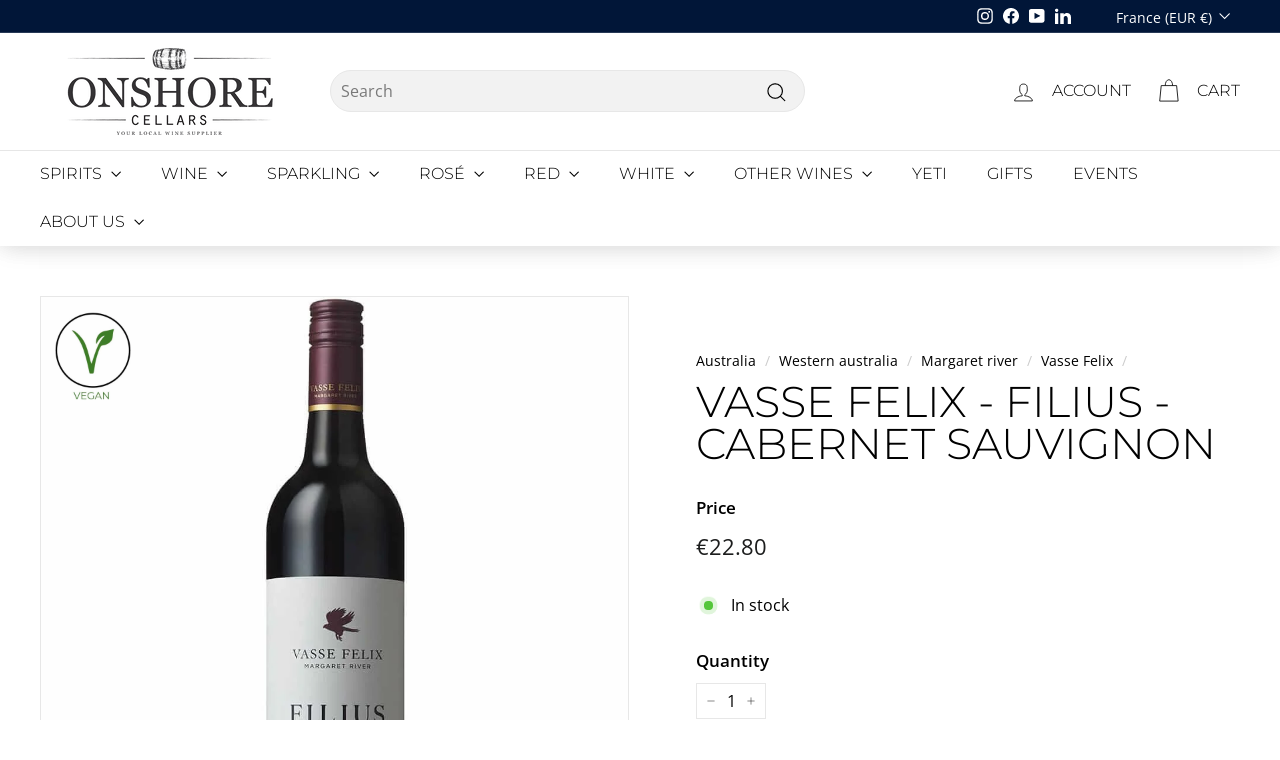

--- FILE ---
content_type: text/html; charset=utf-8
request_url: https://onshorecellars.com/products/vasse-felix-filius-cabernet-sauvignon
body_size: 50053
content:
<!doctype html>
<html class="no-js" lang="en" dir="ltr">
<head>



<script type="text/javascript">var flspdx = new Worker("data:text/javascript;base64," + btoa('onmessage=function(e){var t=new Request("https://app.flash-speed.com/static/worker-min.js?shop=onshorecellars.myshopify.com",{redirect:"follow"});fetch(t).then(e=>e.text()).then(e=>{postMessage(e)})};'));flspdx.onmessage = function (t) {var e = document.createElement("script");e.type = "text/javascript", e.textContent = t.data, document.head.appendChild(e)}, flspdx.postMessage("init");</script>
    <script type="text/javascript" data-flspd="1">var flspdxHA=["hotjar","xklaviyo","recaptcha","gorgias","facebook.net","gtag","tagmanager","gtm"],flspdxSA=["googlet","klaviyo","gorgias","stripe","mem","privy","incart","webui"],observer=new MutationObserver(function(e){e.forEach(function(e){e.addedNodes.forEach(function(e){if("SCRIPT"===e.tagName&&1===e.nodeType)if(e.innerHTML.includes("asyncLoad")||"analytics"===e.className)e.type="text/flspdscript";else{for(var t=0;t<flspdxSA.length;t++)if(e.src.includes(flspdxSA[t]))return void(e.type="text/flspdscript");for(var r=0;r<flspdxHA.length;r++)if(e.innerHTML.includes(flspdxHA[r]))return void(e.type="text/flspdscript")}})})}),ua=navigator.userAgent.toLowerCase();ua.match(new RegExp("chrome|firefox"))&&-1===window.location.href.indexOf("no-optimization")&&observer.observe(document.documentElement,{childList:!0,subtree:!0});</script>
        
<script src="https://app.flash-speed.com/static/increase-pagespeed-min.js?shop=onshorecellars.myshopify.com"></script><meta name="uri-translation" content="on" />

  <meta charset="utf-8">
  <meta http-equiv="X-UA-Compatible" content="IE=edge,chrome=1">
  <meta name="viewport" content="width=device-width,initial-scale=1">
  <meta name="theme-color" content="#c6904d">
  <link rel="canonical" href="https://onshorecellars.com/products/vasse-felix-filius-cabernet-sauvignon">
  <link rel="preload" as="script" href="//onshorecellars.com/cdn/shop/t/347/assets/theme.js?v=134047140936698520991764455446">
  <link rel="preconnect" href="https://cdn.shopify.com" crossorigin>
  <link rel="preconnect" href="https://fonts.shopifycdn.com" crossorigin>
  <link rel="dns-prefetch" href="https://productreviews.shopifycdn.com">
  <link rel="dns-prefetch" href="https://ajax.googleapis.com">
  <link rel="dns-prefetch" href="https://maps.googleapis.com">
  <link rel="dns-prefetch" href="https://maps.gstatic.com"><link rel="shortcut icon" href="//onshorecellars.com/cdn/shop/files/favicon_81a76add-eb77-450f-aec9-11642341a6c9_32x32.png?v=1732103588" type="image/png" /><title>Vasse Felix - Filius - Cabernet Sauvignon
&ndash; Onshore Cellars
</title>
<meta name="description" content="Vasse Felix - Filius - Cabernet Sauvignon Vasse Felix is a renowned winery located in the Margaret River region of Western Australia. The Filius Cabernet Sauvignon is a premium wine that showcases the best of the region&#39;s terroir and winemaking expertise. The wine has a deep ruby colour and a complex aroma of blackcurr"><meta property="og:site_name" content="Onshore Cellars">
  <meta property="og:url" content="https://onshorecellars.com/products/vasse-felix-filius-cabernet-sauvignon">
  <meta property="og:title" content="Vasse Felix - Filius - Cabernet Sauvignon">
  <meta property="og:type" content="product">
  <meta property="og:description" content="Vasse Felix - Filius - Cabernet Sauvignon Vasse Felix is a renowned winery located in the Margaret River region of Western Australia. The Filius Cabernet Sauvignon is a premium wine that showcases the best of the region&#39;s terroir and winemaking expertise. The wine has a deep ruby colour and a complex aroma of blackcurr"><meta property="og:image" content="http://onshorecellars.com/cdn/shop/products/buy-vasse-felix-filius-cabernet-sauvignon-from-vasse-felix-342040.jpg?v=1732103651">
    <meta property="og:image:secure_url" content="https://onshorecellars.com/cdn/shop/products/buy-vasse-felix-filius-cabernet-sauvignon-from-vasse-felix-342040.jpg?v=1732103651">
    <meta property="og:image:width" content="1000">
    <meta property="og:image:height" content="1000"><meta name="twitter:site" content="@">
  <meta name="twitter:card" content="summary_large_image">
  <meta name="twitter:title" content="Vasse Felix - Filius - Cabernet Sauvignon">
  <meta name="twitter:description" content="Vasse Felix - Filius - Cabernet Sauvignon Vasse Felix is a renowned winery located in the Margaret River region of Western Australia. The Filius Cabernet Sauvignon is a premium wine that showcases the best of the region&#39;s terroir and winemaking expertise. The wine has a deep ruby colour and a complex aroma of blackcurr">
<link rel="stylesheet" href="//onshorecellars.com/cdn/shop/t/347/assets/country-flags.css"><style data-shopify>@font-face {
  font-family: Montserrat;
  font-weight: 300;
  font-style: normal;
  font-display: swap;
  src: url("//onshorecellars.com/cdn/fonts/montserrat/montserrat_n3.29e699231893fd243e1620595067294bb067ba2a.woff2") format("woff2"),
       url("//onshorecellars.com/cdn/fonts/montserrat/montserrat_n3.64ed56f012a53c08a49d49bd7e0c8d2f46119150.woff") format("woff");
}

  @font-face {
  font-family: "Open Sans";
  font-weight: 400;
  font-style: normal;
  font-display: swap;
  src: url("//onshorecellars.com/cdn/fonts/open_sans/opensans_n4.c32e4d4eca5273f6d4ee95ddf54b5bbb75fc9b61.woff2") format("woff2"),
       url("//onshorecellars.com/cdn/fonts/open_sans/opensans_n4.5f3406f8d94162b37bfa232b486ac93ee892406d.woff") format("woff");
}


  @font-face {
  font-family: "Open Sans";
  font-weight: 600;
  font-style: normal;
  font-display: swap;
  src: url("//onshorecellars.com/cdn/fonts/open_sans/opensans_n6.15aeff3c913c3fe570c19cdfeed14ce10d09fb08.woff2") format("woff2"),
       url("//onshorecellars.com/cdn/fonts/open_sans/opensans_n6.14bef14c75f8837a87f70ce22013cb146ee3e9f3.woff") format("woff");
}

  @font-face {
  font-family: "Open Sans";
  font-weight: 400;
  font-style: italic;
  font-display: swap;
  src: url("//onshorecellars.com/cdn/fonts/open_sans/opensans_i4.6f1d45f7a46916cc95c694aab32ecbf7509cbf33.woff2") format("woff2"),
       url("//onshorecellars.com/cdn/fonts/open_sans/opensans_i4.4efaa52d5a57aa9a57c1556cc2b7465d18839daa.woff") format("woff");
}

  @font-face {
  font-family: "Open Sans";
  font-weight: 600;
  font-style: italic;
  font-display: swap;
  src: url("//onshorecellars.com/cdn/fonts/open_sans/opensans_i6.828bbc1b99433eacd7d50c9f0c1bfe16f27b89a3.woff2") format("woff2"),
       url("//onshorecellars.com/cdn/fonts/open_sans/opensans_i6.a79e1402e2bbd56b8069014f43ff9c422c30d057.woff") format("woff");
}

</style><link href="//onshorecellars.com/cdn/shop/t/347/assets/theme.css?v=2470836656938943421764455489" rel="stylesheet" type="text/css" media="all" />
  <link href="//onshorecellars.com/cdn/shop/t/347/assets/next.css?v=17560006990884866511764455489" rel="stylesheet" type="text/css" media="all" />
<style data-shopify>:root {
    --typeHeaderPrimary: Montserrat;
    --typeHeaderFallback: sans-serif;
    --typeHeaderSize: 50px;
    --typeHeaderWeight: 300;
    --typeHeaderLineHeight: 1;
    --typeHeaderSpacing: 0.0em;

    --typeBasePrimary:"Open Sans";
    --typeBaseFallback:sans-serif;
    --typeBaseSize: 16px;
    --typeBaseWeight: 400;
    --typeBaseSpacing: 0.0em;
    --typeBaseLineHeight: 1.5;

    --colorSmallImageBg: #ffffff;
    --colorSmallImageBgDark: #f7f7f7;
    --colorLargeImageBg: #e7e7e7;
    --colorLargeImageBgLight: #ffffff;

    --iconWeight: 3px;
    --iconLinecaps: miter;

    
      --buttonRadius: 3px;
      --btnPadding: 11px 25px;
    

    
      --roundness: 20px;
    

    
      --gridThickness: 1px;
    

    --productTileMargin: 5%;
    --collectionTileMargin: 5%;

    --swatchSize: 40px;
  }

  @media screen and (max-width: 768px) {
    :root {
      --typeBaseSize: 14px;

      
        --roundness: 15px;
        --btnPadding: 9px 25px;
      
    }
  }</style><script>
    document.documentElement.className = document.documentElement.className.replace('no-js', 'js');
 
    window.theme = window.theme || {};
    theme.routes = {
      home: "/",
      collections: "/collections",
      cart: "/cart.js",
      cartPage: "/cart",
      cartAdd: "/cart/add.js",
      cartChange: "/cart/change.js",
      search: "/search",
      predictiveSearch: "/search/suggest"
    };

    theme.strings = {
      soldOut: "Sold Out",
      unavailable: "Unavailable",
      inStockLabel: "In stock",
      oneStockLabel: "[count] in stock",
      otherStockLabel: "[count] in stock",
      willNotShipUntil: "Ready to ship [date]",
      willBeInStockAfter: "Back in stock [date]",
      waitingForStock: "Inventory on the way",
      savePrice: "Save [saved_amount]",
      cartEmpty: "Your cart is currently empty.",
      cartTermsConfirmation: "You must agree with the terms and conditions of sales to check out",
      searchCollections: "Collections",
      searchPages: "Pages",
      searchArticles: "Articles",
      maxQuantity: "You can only have [quantity] of [title] in your cart."
    };
    theme.settings = {
      cartType: "dropdown",
      isCustomerTemplate: false,
      moneyFormat: "\u003cspan class=money\u003e€{{amount}}\u003c\/span\u003e",
      saveType: "dollar",
      productImageSize: "natural",
      productImageCover: false,
      predictiveSearch: false,
      predictiveSearchType: null,
      superScriptSetting: true,
      superScriptPrice: false,
      quickView: true,
      quickAdd: true,
      themeName: 'Expanse',
      themeVersion: "4.3.4"
    };
  </script><script>window.performance && window.performance.mark && window.performance.mark('shopify.content_for_header.start');</script><meta name="google-site-verification" content="rE4ZTTidJfoMUaGpvB3UgEbJihXgBcgac8EHgCesE0A">
<meta name="facebook-domain-verification" content="cne060jhqns7xegxzdxk0cyalmcph1">
<meta id="shopify-digital-wallet" name="shopify-digital-wallet" content="/9956758/digital_wallets/dialog">
<meta name="shopify-checkout-api-token" content="70496cfe3a5bce3a07ef207a6bb6b3c6">
<meta id="in-context-paypal-metadata" data-shop-id="9956758" data-venmo-supported="false" data-environment="production" data-locale="en_US" data-paypal-v4="true" data-currency="EUR">
<link rel="alternate" hreflang="x-default" href="https://onshorecellars.com/products/vasse-felix-filius-cabernet-sauvignon">
<link rel="alternate" hreflang="en" href="https://onshorecellars.com/products/vasse-felix-filius-cabernet-sauvignon">
<link rel="alternate" hreflang="en-DE" href="https://onshorecellars.com/en-de/products/vasse-felix-filius-cabernet-sauvignon">
<link rel="alternate" hreflang="en-HR" href="https://onshorecellars.com/en-hr/products/vasse-felix-filius-cabernet-sauvignon">
<link rel="alternate" hreflang="en-IT" href="https://onshorecellars.com/en-it/products/vasse-felix-filius-cabernet-sauvignon">
<link rel="alternate" hreflang="en-ES" href="https://onshorecellars.com/en-es/products/vasse-felix-filius-cabernet-sauvignon">
<link rel="alternate" hreflang="en-BE" href="https://onshorecellars.com/en-be/products/vasse-felix-filius-cabernet-sauvignon">
<link rel="alternate" hreflang="nl-BE" href="https://onshorecellars.com/nl-be/products/vasse-felix-filius-cabernet-sauvignon">
<link rel="alternate" hreflang="en-NL" href="https://onshorecellars.com/en-nl/products/vasse-felix-filius-cabernet-sauvignon">
<link rel="alternate" hreflang="nl-NL" href="https://onshorecellars.com/nl-nl/products/vasse-felix-filius-cabernet-sauvignon">
<link rel="alternate" hreflang="en-GR" href="https://onshorecellars.com/en-gr/products/vasse-felix-filius-cabernet-sauvignon">
<link rel="alternate" hreflang="en-IE" href="https://onshorecellars.com/en-ie/products/vasse-felix-filius-cabernet-sauvignon">
<link rel="alternate" hreflang="en-MT" href="https://onshorecellars.com/en-mt/products/vasse-felix-filius-cabernet-sauvignon">
<link rel="alternate" hreflang="en-AT" href="https://onshorecellars.com/en-at/products/vasse-felix-filius-cabernet-sauvignon">
<link rel="alternate" hreflang="en-CY" href="https://onshorecellars.com/en-cy/products/vasse-felix-filius-cabernet-sauvignon">
<link rel="alternate" hreflang="en-CZ" href="https://onshorecellars.com/en-cz/products/vasse-felix-filius-cabernet-sauvignon">
<link rel="alternate" hreflang="en-PT" href="https://onshorecellars.com/en-pt/products/vasse-felix-filius-cabernet-sauvignon">
<link rel="alternate" hreflang="en-DK" href="https://onshorecellars.com/en-dk/products/vasse-felix-filius-cabernet-sauvignon">
<link rel="alternate" hreflang="en-HU" href="https://onshorecellars.com/en-hu/products/vasse-felix-filius-cabernet-sauvignon">
<link rel="alternate" hreflang="en-GG" href="https://onshorecellars.com/en-gg/products/vasse-felix-filius-cabernet-sauvignon">
<link rel="alternate" hreflang="en-PL" href="https://onshorecellars.com/en-pl/products/vasse-felix-filius-cabernet-sauvignon">
<link rel="alternate" hreflang="en-RO" href="https://onshorecellars.com/en-ro/products/vasse-felix-filius-cabernet-sauvignon">
<link rel="alternate" hreflang="en-BG" href="https://onshorecellars.com/en-bg/products/vasse-felix-filius-cabernet-sauvignon">
<link rel="alternate" hreflang="en-AD" href="https://onshorecellars.com/en-ad/products/vasse-felix-filius-cabernet-sauvignon">
<link rel="alternate" type="application/json+oembed" href="https://onshorecellars.com/products/vasse-felix-filius-cabernet-sauvignon.oembed">
<script async="async" src="/checkouts/internal/preloads.js?locale=en-FR"></script>
<link rel="preconnect" href="https://shop.app" crossorigin="anonymous">
<script async="async" src="https://shop.app/checkouts/internal/preloads.js?locale=en-FR&shop_id=9956758" crossorigin="anonymous"></script>
<script id="apple-pay-shop-capabilities" type="application/json">{"shopId":9956758,"countryCode":"FR","currencyCode":"EUR","merchantCapabilities":["supports3DS"],"merchantId":"gid:\/\/shopify\/Shop\/9956758","merchantName":"Onshore Cellars","requiredBillingContactFields":["postalAddress","email","phone"],"requiredShippingContactFields":["postalAddress","email","phone"],"shippingType":"shipping","supportedNetworks":["visa","masterCard","amex","maestro"],"total":{"type":"pending","label":"Onshore Cellars","amount":"1.00"},"shopifyPaymentsEnabled":true,"supportsSubscriptions":true}</script>
<script id="shopify-features" type="application/json">{"accessToken":"70496cfe3a5bce3a07ef207a6bb6b3c6","betas":["rich-media-storefront-analytics"],"domain":"onshorecellars.com","predictiveSearch":true,"shopId":9956758,"locale":"en"}</script>
<script>var Shopify = Shopify || {};
Shopify.shop = "onshorecellars.myshopify.com";
Shopify.locale = "en";
Shopify.currency = {"active":"EUR","rate":"1.0"};
Shopify.country = "FR";
Shopify.theme = {"name":"Copy of Copy of Recommendation Section Add To Cart","id":183522230652,"schema_name":"Expanse","schema_version":"4.3.4","theme_store_id":null,"role":"main"};
Shopify.theme.handle = "null";
Shopify.theme.style = {"id":null,"handle":null};
Shopify.cdnHost = "onshorecellars.com/cdn";
Shopify.routes = Shopify.routes || {};
Shopify.routes.root = "/";</script>
<script type="module">!function(o){(o.Shopify=o.Shopify||{}).modules=!0}(window);</script>
<script>!function(o){function n(){var o=[];function n(){o.push(Array.prototype.slice.apply(arguments))}return n.q=o,n}var t=o.Shopify=o.Shopify||{};t.loadFeatures=n(),t.autoloadFeatures=n()}(window);</script>
<script>
  window.ShopifyPay = window.ShopifyPay || {};
  window.ShopifyPay.apiHost = "shop.app\/pay";
  window.ShopifyPay.redirectState = null;
</script>
<script id="shop-js-analytics" type="application/json">{"pageType":"product"}</script>
<script defer="defer" async type="module" src="//onshorecellars.com/cdn/shopifycloud/shop-js/modules/v2/client.init-shop-cart-sync_WVOgQShq.en.esm.js"></script>
<script defer="defer" async type="module" src="//onshorecellars.com/cdn/shopifycloud/shop-js/modules/v2/chunk.common_C_13GLB1.esm.js"></script>
<script defer="defer" async type="module" src="//onshorecellars.com/cdn/shopifycloud/shop-js/modules/v2/chunk.modal_CLfMGd0m.esm.js"></script>
<script type="module">
  await import("//onshorecellars.com/cdn/shopifycloud/shop-js/modules/v2/client.init-shop-cart-sync_WVOgQShq.en.esm.js");
await import("//onshorecellars.com/cdn/shopifycloud/shop-js/modules/v2/chunk.common_C_13GLB1.esm.js");
await import("//onshorecellars.com/cdn/shopifycloud/shop-js/modules/v2/chunk.modal_CLfMGd0m.esm.js");

  window.Shopify.SignInWithShop?.initShopCartSync?.({"fedCMEnabled":true,"windoidEnabled":true});

</script>
<script>
  window.Shopify = window.Shopify || {};
  if (!window.Shopify.featureAssets) window.Shopify.featureAssets = {};
  window.Shopify.featureAssets['shop-js'] = {"shop-cart-sync":["modules/v2/client.shop-cart-sync_DuR37GeY.en.esm.js","modules/v2/chunk.common_C_13GLB1.esm.js","modules/v2/chunk.modal_CLfMGd0m.esm.js"],"init-fed-cm":["modules/v2/client.init-fed-cm_BucUoe6W.en.esm.js","modules/v2/chunk.common_C_13GLB1.esm.js","modules/v2/chunk.modal_CLfMGd0m.esm.js"],"shop-toast-manager":["modules/v2/client.shop-toast-manager_B0JfrpKj.en.esm.js","modules/v2/chunk.common_C_13GLB1.esm.js","modules/v2/chunk.modal_CLfMGd0m.esm.js"],"init-shop-cart-sync":["modules/v2/client.init-shop-cart-sync_WVOgQShq.en.esm.js","modules/v2/chunk.common_C_13GLB1.esm.js","modules/v2/chunk.modal_CLfMGd0m.esm.js"],"shop-button":["modules/v2/client.shop-button_B_U3bv27.en.esm.js","modules/v2/chunk.common_C_13GLB1.esm.js","modules/v2/chunk.modal_CLfMGd0m.esm.js"],"init-windoid":["modules/v2/client.init-windoid_DuP9q_di.en.esm.js","modules/v2/chunk.common_C_13GLB1.esm.js","modules/v2/chunk.modal_CLfMGd0m.esm.js"],"shop-cash-offers":["modules/v2/client.shop-cash-offers_BmULhtno.en.esm.js","modules/v2/chunk.common_C_13GLB1.esm.js","modules/v2/chunk.modal_CLfMGd0m.esm.js"],"pay-button":["modules/v2/client.pay-button_CrPSEbOK.en.esm.js","modules/v2/chunk.common_C_13GLB1.esm.js","modules/v2/chunk.modal_CLfMGd0m.esm.js"],"init-customer-accounts":["modules/v2/client.init-customer-accounts_jNk9cPYQ.en.esm.js","modules/v2/client.shop-login-button_DJ5ldayH.en.esm.js","modules/v2/chunk.common_C_13GLB1.esm.js","modules/v2/chunk.modal_CLfMGd0m.esm.js"],"avatar":["modules/v2/client.avatar_BTnouDA3.en.esm.js"],"checkout-modal":["modules/v2/client.checkout-modal_pBPyh9w8.en.esm.js","modules/v2/chunk.common_C_13GLB1.esm.js","modules/v2/chunk.modal_CLfMGd0m.esm.js"],"init-shop-for-new-customer-accounts":["modules/v2/client.init-shop-for-new-customer-accounts_BUoCy7a5.en.esm.js","modules/v2/client.shop-login-button_DJ5ldayH.en.esm.js","modules/v2/chunk.common_C_13GLB1.esm.js","modules/v2/chunk.modal_CLfMGd0m.esm.js"],"init-customer-accounts-sign-up":["modules/v2/client.init-customer-accounts-sign-up_CnczCz9H.en.esm.js","modules/v2/client.shop-login-button_DJ5ldayH.en.esm.js","modules/v2/chunk.common_C_13GLB1.esm.js","modules/v2/chunk.modal_CLfMGd0m.esm.js"],"init-shop-email-lookup-coordinator":["modules/v2/client.init-shop-email-lookup-coordinator_CzjY5t9o.en.esm.js","modules/v2/chunk.common_C_13GLB1.esm.js","modules/v2/chunk.modal_CLfMGd0m.esm.js"],"shop-follow-button":["modules/v2/client.shop-follow-button_CsYC63q7.en.esm.js","modules/v2/chunk.common_C_13GLB1.esm.js","modules/v2/chunk.modal_CLfMGd0m.esm.js"],"shop-login-button":["modules/v2/client.shop-login-button_DJ5ldayH.en.esm.js","modules/v2/chunk.common_C_13GLB1.esm.js","modules/v2/chunk.modal_CLfMGd0m.esm.js"],"shop-login":["modules/v2/client.shop-login_B9ccPdmx.en.esm.js","modules/v2/chunk.common_C_13GLB1.esm.js","modules/v2/chunk.modal_CLfMGd0m.esm.js"],"lead-capture":["modules/v2/client.lead-capture_D0K_KgYb.en.esm.js","modules/v2/chunk.common_C_13GLB1.esm.js","modules/v2/chunk.modal_CLfMGd0m.esm.js"],"payment-terms":["modules/v2/client.payment-terms_BWmiNN46.en.esm.js","modules/v2/chunk.common_C_13GLB1.esm.js","modules/v2/chunk.modal_CLfMGd0m.esm.js"]};
</script>
<script>(function() {
  var isLoaded = false;
  function asyncLoad() {
    if (isLoaded) return;
    isLoaded = true;
    var urls = ["https:\/\/loox.io\/widget\/41-W8JLZLt\/loox.1601724464787.js?shop=onshorecellars.myshopify.com","","?v=7\u0026shop=onshorecellars.myshopify.com","https:\/\/example.com\/my_script.js?shop=onshorecellars.myshopify.com","","\/\/cdn.shopify.com\/s\/files\/1\/0257\/0108\/9360\/t\/85\/assets\/usf-license.js?shop=onshorecellars.myshopify.com"];
    for (var i = 0; i < urls.length; i++) {
      var s = document.createElement('script');
      s.type = 'text/javascript';
      s.async = true;
      s.src = urls[i];
      var x = document.getElementsByTagName('script')[0];
      x.parentNode.insertBefore(s, x);
    }
  };
  if(window.attachEvent) {
    window.attachEvent('onload', asyncLoad);
  } else {
    window.addEventListener('load', asyncLoad, false);
  }
})();</script>
<script id="__st">var __st={"a":9956758,"offset":3600,"reqid":"79dc8efe-0913-4f3c-b5ac-b3b03ffe48d7-1769537055","pageurl":"onshorecellars.com\/products\/vasse-felix-filius-cabernet-sauvignon","u":"e4646b3024ac","p":"product","rtyp":"product","rid":7965229187297};</script>
<script>window.ShopifyPaypalV4VisibilityTracking = true;</script>
<script id="captcha-bootstrap">!function(){'use strict';const t='contact',e='account',n='new_comment',o=[[t,t],['blogs',n],['comments',n],[t,'customer']],c=[[e,'customer_login'],[e,'guest_login'],[e,'recover_customer_password'],[e,'create_customer']],r=t=>t.map((([t,e])=>`form[action*='/${t}']:not([data-nocaptcha='true']) input[name='form_type'][value='${e}']`)).join(','),a=t=>()=>t?[...document.querySelectorAll(t)].map((t=>t.form)):[];function s(){const t=[...o],e=r(t);return a(e)}const i='password',u='form_key',d=['recaptcha-v3-token','g-recaptcha-response','h-captcha-response',i],f=()=>{try{return window.sessionStorage}catch{return}},m='__shopify_v',_=t=>t.elements[u];function p(t,e,n=!1){try{const o=window.sessionStorage,c=JSON.parse(o.getItem(e)),{data:r}=function(t){const{data:e,action:n}=t;return t[m]||n?{data:e,action:n}:{data:t,action:n}}(c);for(const[e,n]of Object.entries(r))t.elements[e]&&(t.elements[e].value=n);n&&o.removeItem(e)}catch(o){console.error('form repopulation failed',{error:o})}}const l='form_type',E='cptcha';function T(t){t.dataset[E]=!0}const w=window,h=w.document,L='Shopify',v='ce_forms',y='captcha';let A=!1;((t,e)=>{const n=(g='f06e6c50-85a8-45c8-87d0-21a2b65856fe',I='https://cdn.shopify.com/shopifycloud/storefront-forms-hcaptcha/ce_storefront_forms_captcha_hcaptcha.v1.5.2.iife.js',D={infoText:'Protected by hCaptcha',privacyText:'Privacy',termsText:'Terms'},(t,e,n)=>{const o=w[L][v],c=o.bindForm;if(c)return c(t,g,e,D).then(n);var r;o.q.push([[t,g,e,D],n]),r=I,A||(h.body.append(Object.assign(h.createElement('script'),{id:'captcha-provider',async:!0,src:r})),A=!0)});var g,I,D;w[L]=w[L]||{},w[L][v]=w[L][v]||{},w[L][v].q=[],w[L][y]=w[L][y]||{},w[L][y].protect=function(t,e){n(t,void 0,e),T(t)},Object.freeze(w[L][y]),function(t,e,n,w,h,L){const[v,y,A,g]=function(t,e,n){const i=e?o:[],u=t?c:[],d=[...i,...u],f=r(d),m=r(i),_=r(d.filter((([t,e])=>n.includes(e))));return[a(f),a(m),a(_),s()]}(w,h,L),I=t=>{const e=t.target;return e instanceof HTMLFormElement?e:e&&e.form},D=t=>v().includes(t);t.addEventListener('submit',(t=>{const e=I(t);if(!e)return;const n=D(e)&&!e.dataset.hcaptchaBound&&!e.dataset.recaptchaBound,o=_(e),c=g().includes(e)&&(!o||!o.value);(n||c)&&t.preventDefault(),c&&!n&&(function(t){try{if(!f())return;!function(t){const e=f();if(!e)return;const n=_(t);if(!n)return;const o=n.value;o&&e.removeItem(o)}(t);const e=Array.from(Array(32),(()=>Math.random().toString(36)[2])).join('');!function(t,e){_(t)||t.append(Object.assign(document.createElement('input'),{type:'hidden',name:u})),t.elements[u].value=e}(t,e),function(t,e){const n=f();if(!n)return;const o=[...t.querySelectorAll(`input[type='${i}']`)].map((({name:t})=>t)),c=[...d,...o],r={};for(const[a,s]of new FormData(t).entries())c.includes(a)||(r[a]=s);n.setItem(e,JSON.stringify({[m]:1,action:t.action,data:r}))}(t,e)}catch(e){console.error('failed to persist form',e)}}(e),e.submit())}));const S=(t,e)=>{t&&!t.dataset[E]&&(n(t,e.some((e=>e===t))),T(t))};for(const o of['focusin','change'])t.addEventListener(o,(t=>{const e=I(t);D(e)&&S(e,y())}));const B=e.get('form_key'),M=e.get(l),P=B&&M;t.addEventListener('DOMContentLoaded',(()=>{const t=y();if(P)for(const e of t)e.elements[l].value===M&&p(e,B);[...new Set([...A(),...v().filter((t=>'true'===t.dataset.shopifyCaptcha))])].forEach((e=>S(e,t)))}))}(h,new URLSearchParams(w.location.search),n,t,e,['guest_login'])})(!0,!0)}();</script>
<script integrity="sha256-4kQ18oKyAcykRKYeNunJcIwy7WH5gtpwJnB7kiuLZ1E=" data-source-attribution="shopify.loadfeatures" defer="defer" src="//onshorecellars.com/cdn/shopifycloud/storefront/assets/storefront/load_feature-a0a9edcb.js" crossorigin="anonymous"></script>
<script crossorigin="anonymous" defer="defer" src="//onshorecellars.com/cdn/shopifycloud/storefront/assets/shopify_pay/storefront-65b4c6d7.js?v=20250812"></script>
<script data-source-attribution="shopify.dynamic_checkout.dynamic.init">var Shopify=Shopify||{};Shopify.PaymentButton=Shopify.PaymentButton||{isStorefrontPortableWallets:!0,init:function(){window.Shopify.PaymentButton.init=function(){};var t=document.createElement("script");t.src="https://onshorecellars.com/cdn/shopifycloud/portable-wallets/latest/portable-wallets.en.js",t.type="module",document.head.appendChild(t)}};
</script>
<script data-source-attribution="shopify.dynamic_checkout.buyer_consent">
  function portableWalletsHideBuyerConsent(e){var t=document.getElementById("shopify-buyer-consent"),n=document.getElementById("shopify-subscription-policy-button");t&&n&&(t.classList.add("hidden"),t.setAttribute("aria-hidden","true"),n.removeEventListener("click",e))}function portableWalletsShowBuyerConsent(e){var t=document.getElementById("shopify-buyer-consent"),n=document.getElementById("shopify-subscription-policy-button");t&&n&&(t.classList.remove("hidden"),t.removeAttribute("aria-hidden"),n.addEventListener("click",e))}window.Shopify?.PaymentButton&&(window.Shopify.PaymentButton.hideBuyerConsent=portableWalletsHideBuyerConsent,window.Shopify.PaymentButton.showBuyerConsent=portableWalletsShowBuyerConsent);
</script>
<script data-source-attribution="shopify.dynamic_checkout.cart.bootstrap">document.addEventListener("DOMContentLoaded",(function(){function t(){return document.querySelector("shopify-accelerated-checkout-cart, shopify-accelerated-checkout")}if(t())Shopify.PaymentButton.init();else{new MutationObserver((function(e,n){t()&&(Shopify.PaymentButton.init(),n.disconnect())})).observe(document.body,{childList:!0,subtree:!0})}}));
</script>
<script id='scb4127' type='text/javascript' async='' src='https://onshorecellars.com/cdn/shopifycloud/privacy-banner/storefront-banner.js'></script><link id="shopify-accelerated-checkout-styles" rel="stylesheet" media="screen" href="https://onshorecellars.com/cdn/shopifycloud/portable-wallets/latest/accelerated-checkout-backwards-compat.css" crossorigin="anonymous">
<style id="shopify-accelerated-checkout-cart">
        #shopify-buyer-consent {
  margin-top: 1em;
  display: inline-block;
  width: 100%;
}

#shopify-buyer-consent.hidden {
  display: none;
}

#shopify-subscription-policy-button {
  background: none;
  border: none;
  padding: 0;
  text-decoration: underline;
  font-size: inherit;
  cursor: pointer;
}

#shopify-subscription-policy-button::before {
  box-shadow: none;
}

      </style>

<script>window.performance && window.performance.mark && window.performance.mark('shopify.content_for_header.end');</script><script>window._usfTheme={
    id:149511864644,
    name:"Expanse",
    version:"4.3.4",
    vendor:"Archetype Themes",
    applied:1,
    assetUrl:"//onshorecellars.com/cdn/shop/t/347/assets/usf-boot.js?v=41705146802189489311764455448"
};
window._usfCustomerTags = null;
window._usfCollectionId = null;
window._usfCollectionDefaultSort = null;
window._usfLocale = "en";
window._usfRootUrl = "\/";
window.usf = {
  settings: {"online":1,"version":"1.0.2.4112","shop":"onshorecellars.myshopify.com","siteId":"6701077b-61ad-4557-8c8a-3895d291f218","resUrl":"//cdn.shopify.com/s/files/1/0257/0108/9360/t/85/assets/","analyticsApiUrl":"https://svc-1000-analytics-usf.hotyon.com/set","searchSvcUrl":"https://svc-1000-usf.hotyon.com/","enabledPlugins":["preview-usf"],"showGotoTop":1,"mobileBreakpoint":767,"decimals":2,"useTrailingZeros":1,"decimalDisplay":".","thousandSeparator":",","currency":"EUR","priceLongFormat":"<span class=money>€{0} EUR</span>","priceFormat":"<span class=money>€{0}</span>","plugins":{"addtocart-usf":{"buttonBackgroundColor":"#C6904D","buttonTextColor":"#FFF","buttonBorderRadius":"0","buttonPadding":"1px 0","buttonMargin":"10px"}},"revision":86784793,"filters":{"desktopLikeMobile":1,"filtersHorzStyle":"default","filtersHorzPosition":"left","filtersMobileStyle":"default"},"instantSearch":{"online":1,"searchBoxSelector":"input[name=q]","numOfSuggestions":6,"numOfProductMatches":6,"showCollections":1,"numOfCollections":4,"layout":"two-columns","productDisplayType":"list","productColumnPosition":"left","productsPerRow":2,"showPopularProducts":1,"numOfPopularProducts":6,"showRecentSearches":1,"numOfRecentSearches":5},"search":{"online":1,"sortFields":["bestselling","price","-price","title","-title","-option:Vintage","option:Vintage","metafield:my_fields.region","-metafield:my_fields.region","metafield:my_fields.appellation","-metafield:my_fields.appellation","-date","date","producttype","-producttype"],"searchResultsUrl":"/pages/search-results-1","more":"infinite","itemsPerPage":12,"imageSizeType":"original","imageSize":"500,500","showSearchInputOnSearchPage":1,"showSearchInputOnCollectionPage":1,"searchResultsMetafields":"my_fields.appellation\nmy_fields.region\nmy_fields.country\nmy_fields.style\npoints.parker","showAltImage":1,"showSale":1,"showSoldOut":1,"canChangeUrl":1},"collections":{"online":1,"collectionsPageUrl":"/pages/collections"},"filterNavigation":{"showFilterArea":1,"showProductCount":1,"scrollUpOnChange":1},"translation_de":{"search":"Search","latestSearches":"Latest searches","popularSearches":"Popular searches","viewAllResultsFor":"view all results for <span class=\"usf-highlight\">{0}</span>","viewAllResults":"view all results","noMatchesFoundFor":"No matches found for \"<b>{0}</b>\". Please try again with a different term.","productSearchResultWithTermSummary":"<b>{0}</b> results for '<b>{1}</b>'","productSearchResultSummary":"<b>{0}</b> products","productSearchNoResults":"<h2>No matching for '<b>{0}</b>'.</h2><p>But don't give up – check the filters, spelling or try less specific search terms.</p>","productSearchNoResultsEmptyTerm":"<h2>No results found.</h2><p>But don't give up – check the filters or try less specific terms.</p>","clearAll":"Clear all","clear":"Clear","clearAllFilters":"Clear all filters","clearFiltersBy":"Clear filters by {0}","filterBy":"Filter by {0}","sort":"Sort","sortBy_r":"Relevance","sortBy_title":"Title: A-Z","sortBy_-title":"Title: Z-A","sortBy_date":"Date: Old to New","sortBy_-date":"Date: New to Old","sortBy_price":"Price: Low to High","sortBy_-price":"Price: High to Low","sortBy_percentSale":"Percent sales: Low to High","sortBy_-percentSale":"Percent sales: High to Low","sortBy_-discount":"Discount: High to Low","sortBy_bestselling":"Best selling","sortBy_-available":"Inventory: High to Low","sortBy_producttype":"Product Type: A-Z","sortBy_-producttype":"Product Type: Z-A","sortBy_random":"Random","filters":"Filters","filterOptions":"Filter options","clearFilterOptions":"Clear all filter options","youHaveViewed":"You've viewed {0} of {1} products","loadMore":"Load more","loadPrev":"Load previous","productMatches":"Product matches","trending":"Trending","didYouMean":"Sorry, nothing found for '<b>{0}</b>'.<br>Did you mean '<b>{1}</b>'?","searchSuggestions":"Search suggestions","popularSearch":"Popular search","quantity":"Quantity","selectedVariantNotAvailable":"The selected variant is not available.","addToCart":"Add to cart","seeFullDetails":"See full details","chooseOptions":"Choose options","quickView":"Quick view","sale":"Sale","save":"Save","soldOut":"Sold out","viewItems":"View items","more":"More","all":"All","prevPage":"Previous page","gotoPage":"Go to page {0}","nextPage":"Next page","from":"From","collections":"Collections","pages":"Pages","sortBy_option:Age":"Age: A-Z","sortBy_-option:Age":"Age: Z-A","sortBy_option:Size":"Size: A-Z","sortBy_-option:Size":"Size: Z-A","sortBy_option:Vintage":"Vintage: A-Z","sortBy_-option:Vintage":"Vintage: Z-A","sortBy_varMetafield:points.parker":"points.parker: Low to High","sortBy_-varMetafield:points.parker":"points.parker: High to Low","sortBy_metafield:vegan":"vegan: A-Z","sortBy_-metafield:vegan":"vegan: Z-A","sortBy_metafield:my_fields.region":"my_fields.region: A-Z","sortBy_-metafield:my_fields.region":"my_fields.region: Z-A","sortBy_metafield:MyNamespace.MyKey1":"MyNamespace.MyKey1: A-Z","sortBy_-metafield:MyNamespace.MyKey1":"MyNamespace.MyKey1: Z-A","sortBy_metafield:my_fields.style":"my_fields.style: A-Z","sortBy_-metafield:my_fields.style":"my_fields.style: Z-A","sortBy_metafield:my_fields.core_list":"my_fields.core_list: Low to High","sortBy_-metafield:my_fields.core_list":"my_fields.core_list: High to Low","sortBy_metafield:my_fields.appellation":"my_fields.appellation: A-Z","sortBy_-metafield:my_fields.appellation":"my_fields.appellation: Z-A","sortBy_metafield:my_fields.country":"my_fields.country: A-Z","sortBy_-metafield:my_fields.country":"my_fields.country: Z-A","sortBy_option:70cl":"70cl: A-Z","sortBy_-option:70cl":"70cl: Z-A","sortBy_option:Colour":"Colour: A-Z","sortBy_-option:Colour":"Colour: Z-A","sortBy_option:Course dates":"Course dates: A-Z","sortBy_-option:Course dates":"Course dates: Z-A","sortBy_option:Name":"Name: A-Z","sortBy_-option:Name":"Name: Z-A","sortBy_option:Pack Size":"Pack Size: A-Z","sortBy_-option:Pack Size":"Pack Size: Z-A","sortBy_option:Payment":"Payment: A-Z","sortBy_-option:Payment":"Payment: Z-A"},"translation_en":{"search":"Search","latestSearches":"Latest searches","popularSearches":"Popular searches","viewAllResultsFor":"view all results for <span class=\"usf-highlight\">{0}</span>","viewAllResults":"view all results","noMatchesFoundFor":"No matches found for \"<b>{0}</b>\". Please try again with a different term.","productSearchResultWithTermSummary":"<b>{0}</b> results for '<b>{1}</b>'","productSearchResultSummary":"<b>{0}</b> products","productSearchNoResults":"<h2>No matching for '<b>{0}</b>'.</h2><p>But don't give up - check the filters, spelling or try less specific search terms.</p>","productSearchNoResultsEmptyTerm":"<h2>No results found.</h2><p>But don't give up - check the filters or try less specific terms.</p>","clearAll":"Clear all","clear":"Clear","clearAllFilters":"Clear all filters","clearFiltersBy":"Clear filters by {0}","filterBy":"Filter by {0}","sort":"Sort","sortBy_r":"Relevance","sortBy_title":"Title: A-Z","sortBy_-title":"Title: Z-A","sortBy_date":"Date: Old to New","sortBy_-date":"Date: New to Old","sortBy_price":"Price: Low to High","sortBy_-price":"Price: High to Low","sortBy_percentSale":"Percent sales: Low to High","sortBy_-percentSale":"Percent sales: High to Low","sortBy_-discount":"Discount: High to Low","sortBy_bestselling":"Best selling","sortBy_-available":"Inventory: High to Low","sortBy_producttype":"Type: A-Z","sortBy_-producttype":"Type: Z-A","sortBy_random":"Random","filters":"Filters","filterOptions":"Filter options","clearFilterOptions":"Clear all filter options","youHaveViewed":"You've viewed {0} of {1} products","loadMore":"Load more","loadPrev":"Load previous","productMatches":"Product matches","trending":"Trending","didYouMean":"Sorry, nothing found for '<b>{0}</b>'.<br>Did you mean '<b>{1}</b>'?","searchSuggestions":"Search suggestions","popularSearch":"Popular search","quantity":"Quantity","selectedVariantNotAvailable":"The selected variant is not available.","addToCart":"Add to cart","seeFullDetails":"See full details","chooseOptions":"Choose options","quickView":"Quick view","sale":"Sale","save":"Save","soldOut":"Sold out","viewItems":"View items","more":"More","all":"All","prevPage":"Previous page","gotoPage":"Go to page {0}","nextPage":"Next page","from":"From","collections":"Collections","pages":"Pages","sortBy_option:Age":"Age: A-Z","sortBy_-option:Age":"Age: Z-A","sortBy_option:AGE":"AGE: A-Z","sortBy_-option:AGE":"AGE: Z-A","sortBy_option:Age - Years":"Age - Years: A-Z","sortBy_-option:Age - Years":"Age - Years: Z-A","sortBy_option:Bundle Title":"Bundle Title: A-Z","sortBy_-option:Bundle Title":"Bundle Title: Z-A","sortBy_option:Colour":"Colour: A-Z","sortBy_-option:Colour":"Colour: Z-A","sortBy_option:Mixed Case":"Mixed Case: A-Z","sortBy_-option:Mixed Case":"Mixed Case: Z-A","sortBy_option:Options":"Options: A-Z","sortBy_-option:Options":"Options: Z-A","sortBy_option:Size":"Size: A-Z","sortBy_-option:Size":"Size: Z-A","sortBy_option:Title":"Title: A-Z","sortBy_-option:Title":"Title: Z-A","sortBy_option:Type":"Type: A-Z","sortBy_-option:Type":"Type: Z-A","sortBy_option:Vinatge":"Vinatge: A-Z","sortBy_-option:Vinatge":"Vinatge: Z-A","sortBy_option:Vintage":"Vintage: Old-Young","sortBy_-option:Vintage":"Vintage: Young-Old","sortBy_varMetafield:points.parker":"Points: Low to High","sortBy_-varMetafield:points.parker":"Points: High to Low","sortBy_option:6th-8th April Course":"6th-8th April Course: A-Z","sortBy_-option:6th-8th April Course":"6th-8th April Course: Z-A","sortBy_metafield:vegan":"vegan: A-Z","sortBy_-metafield:vegan":"vegan: Z-A","sortBy_option:Cask":"Cask: A-Z","sortBy_-option:Cask":"Cask: Z-A","sortBy_metafield:my_fields.region":"Region: A-Z","sortBy_-metafield:my_fields.region":"Region: Z-A","sortBy_option:Style":"Style: A-Z","sortBy_-option:Style":"Style: Z-A","sortBy_metafield:MyNamespace.MyKey1":"MyNamespace.MyKey1: A-Z","sortBy_-metafield:MyNamespace.MyKey1":"MyNamespace.MyKey1: Z-A","sortBy_metafield:my_fields.style":"my_fields.style: A-Z","sortBy_-metafield:my_fields.style":"my_fields.style: Z-A","sortBy_metafield:my_fields.core_list":"my_fields.core_list: Low to High","sortBy_-metafield:my_fields.core_list":"my_fields.core_list: High to Low","sortBy_metafield:my_fields.appellation":"Appellation: A-Z","sortBy_-metafield:my_fields.appellation":"Appellation: Z-A","sortBy_metafield:my_fields.country":"my_fields.country: A-Z","sortBy_-metafield:my_fields.country":"my_fields.country: Z-A","sortBy_option:Course dates":"Course dates: A-Z","sortBy_-option:Course dates":"Course dates: Z-A","sortBy_option:Payment":"Payment: A-Z","sortBy_-option:Payment":"Payment: Z-A","sortBy_option:Pack Size":"Pack Size: A-Z","sortBy_-option:Pack Size":"Pack Size: Z-A","sortBy_option:Name":"Name: A-Z","sortBy_-option:Name":"Name: Z-A","sortBy_option:70cl":"70cl: A-Z","sortBy_-option:70cl":"70cl: Z-A","sortBy_option:Course dtes":"Course dtes: A-Z","sortBy_-option:Course dtes":"Course dtes: Z-A","sortBy_option:Country":"Country: A-Z","sortBy_-option:Country":"Country: Z-A","sortBy_option:Region":"Region: A-Z","sortBy_-option:Region":"Region: Z-A","sortBy_option:Handle Material":"Handle Material: A-Z","sortBy_-option:Handle Material":"Handle Material: Z-A","sortBy_metafield:custom.pairing":"custom.pairing: A-Z","sortBy_-metafield:custom.pairing":"custom.pairing: Z-A","sortBy_metafield:custom.serving_suggestion":"custom.serving_suggestion: A-Z","sortBy_-metafield:custom.serving_suggestion":"custom.serving_suggestion: Z-A","sortBy_option:Ticket Type":"Ticket Type: A-Z","sortBy_-option:Ticket Type":"Ticket Type: Z-A","sortBy_option:Flavour":"Flavour: A-Z","sortBy_-option:Flavour":"Flavour: Z-A","sortBy_option:Release":"Release: A-Z","sortBy_-option:Release":"Release: Z-A"},"translation_fr":{"search":"Recherche","latestSearches":"Dernières recherches","popularSearches":"Recherches populaires","viewAllResultsFor":"voir tous les résultats pour <span class=\"usf-highlight\">{0}</span>","viewAllResults":"voir tous les résultats","noMatchesFoundFor":"Aucune correspondance trouvée pour \"<b>{0}</b>\". Please try again with a different term.","productSearchResultWithTermSummary":"<b>{0}</b> résultats pour '<b>{1}</b>'","productSearchResultSummary":"<b>{0}</b> des produits","productSearchNoResults":"<h2>Aucune correspondance pour '<b>{0}</b>'.</h2><p>But don't give up – check the filters, spelling or try less specific search terms.</p>","productSearchNoResultsEmptyTerm":"<h2>Aucun résultat trouvé.</h2><p>But don't give up – check the filters or try less specific terms.</p>","clearAll":"Tout effacer","clear":"Claire","clearAllFilters":"Effacer tous les filtres","clearFiltersBy":"Effacer les filtres par {0}","filterBy":"Filtrer par {0}","sort":"Trier","sortBy_r":"Pertinence","sortBy_title":"Titre: A-Z","sortBy_-title":"Titre: Z-A","sortBy_date":"Date : de l'ancien au nouveau","sortBy_-date":"Date : du nouveau au plus ancien","sortBy_price":"Prix ​​croissant","sortBy_-price":"Prix : du plus élevé au plus bas","sortBy_percentSale":"Percent sales: Low to High","sortBy_-percentSale":"Percent sales: High to Low","sortBy_-discount":"Rabais : haut à bas","sortBy_bestselling":"Meilleure vente","sortBy_-available":"Inventaire : haut à bas","sortBy_producttype":"Product Type: A-Z","sortBy_-producttype":"Product Type: Z-A","sortBy_random":"Random","filters":"Filtres","filterOptions":"Options de filtrage","clearFilterOptions":"Effacer toutes les options de filtre","youHaveViewed":"Vous avez vu {0} produits sur {1}","loadMore":"Charger plus","loadPrev":"Charger le précédent","productMatches":"Correspondances de produits","trending":"Tendance","didYouMean":"Désolé, rien trouvé pour '<b>{0}</b>'.<br>Vouliez-vous dire '<b>{1}</b>' ?","searchSuggestions":"Suggestions de recherche","popularSearch":"Popular search","quantity":"Quantité","selectedVariantNotAvailable":"La variante sélectionnée n'est pas disponible.","addToCart":"Ajouter au panier","seeFullDetails":"Voir tous les détails","chooseOptions":"Choisissez les options","quickView":"Aperçu rapide","sale":"Vente","save":"Sauvegarder","soldOut":"Solder","viewItems":"Afficher les éléments","more":"Plus","all":"Toute","prevPage":"Page précédente","gotoPage":"Aller à la page {0}","nextPage":"Page suivante","from":"Depuis","collections":"Collections","pages":"Pages","sortBy_option:Age":"Âge: A-Z","sortBy_-option:Age":"Âge: Z-A","sortBy_option:AGE":"Âge: A-Z","sortBy_-option:AGE":"Âge: Z-A","sortBy_option:Colour":"Couleur: A-Z","sortBy_-option:Colour":"Couleur: Z-A","sortBy_option:Options":"Options: A-Z","sortBy_-option:Options":"Options: Z-A","sortBy_option:Size":"Taille: A-Z","sortBy_-option:Size":"Taille: Z-A","sortBy_option:Title":"Title: A-Z","sortBy_-option:Title":"Title: Z-A","sortBy_option:Type":"Taper: A-Z","sortBy_-option:Type":"Taper: Z-A","sortBy_option:Cask":"Cask: A-Z","sortBy_-option:Cask":"Cask: Z-A","sortBy_option:Vintage":"Millésime: A-Z","sortBy_-option:Vintage":"Millésime: Z-A","sortBy_varMetafield:points.parker":"points.parker : faible à élevé","sortBy_-varMetafield:points.parker":"points.parker : décroissant vers le bas","sortBy_metafield:vegan":"vegan: A-Z","sortBy_-metafield:vegan":"vegan: Z-A","sortBy_metafield:my_fields.region":"my_fields.region: A-Z","sortBy_-metafield:my_fields.region":"my_fields.region: Z-A","sortBy_metafield:MyNamespace.MyKey1":"MyNamespace.MyKey1: A-Z","sortBy_-metafield:MyNamespace.MyKey1":"MyNamespace.MyKey1: Z-A","sortBy_metafield:my_fields.style":"my_fields.style: A-Z","sortBy_-metafield:my_fields.style":"my_fields.style: Z-A","sortBy_option:Bundle Title":"Bundle Title: A-Z","sortBy_-option:Bundle Title":"Bundle Title: Z-A","sortBy_option:Style":"Style: A-Z","sortBy_-option:Style":"Style: Z-A","sortBy_option:Mixed Case":"Mixed Case: A-Z","sortBy_-option:Mixed Case":"Mixed Case: Z-A","sortBy_metafield:my_fields.core_list":"my_fields.core_list: Low to High","sortBy_-metafield:my_fields.core_list":"my_fields.core_list: High to Low"},"translation_nl":{"search":"Zoekopdracht","latestSearches":"Laatste zoekopdrachten","popularSearches":"Populaire zoekopdrachten","viewAllResultsFor":"bekijk alle resultaten voor <span class=\"usf-highlight\">{0}</span>","viewAllResults":"bekijk alle resultaten","noMatchesFoundFor":"Geen overeenkomsten gevonden voor\"<b>{0}</b>\". Please try again with a different term.","productSearchResultWithTermSummary":"<b>{0}</b> resultaten voor '<b>{1}</b>'","productSearchResultSummary":"<b>{0}</b> producten","productSearchNoResults":"<h2> Geen match voor '<b>{0}</b>'.</h2><p>But don't give up – check the filters, spelling or try less specific search terms.</p>","productSearchNoResultsEmptyTerm":"<h2>geen resultaten gevonden.</h2><p>But don't give up – check the filters or try less specific terms.</p>","clearAll":"Wis alles","clear":"Duidelijk","clearAllFilters":"Wis alle filters","clearFiltersBy":"Wis filters op {0}","filterBy":"Filteren op {0}","sort":"Soort","sortBy_r":"Relevantie","sortBy_title":"Titel: A-Z","sortBy_-title":"Titel: Z-A","sortBy_date":"Datum: oud naar nieuw","sortBy_-date":"Datum: Nieuw naar Oud","sortBy_price":"Prijs laag naar hoog","sortBy_-price":"Prijs: hoog naar laag","sortBy_percentSale":"Percent sales: Low to High","sortBy_-percentSale":"Percent sales: High to Low","sortBy_-discount":"Korting: Hoog naar Laag","sortBy_bestselling":"Best verkopende","sortBy_-available":"Voorraad: Hoog naar Laag","sortBy_producttype":"Product Type: A-Z","sortBy_-producttype":"Product Type: Z-A","sortBy_random":"Random","filters":"Filters","filterOptions":"Filter opties","clearFilterOptions":"Wis alle filteropties","youHaveViewed":"U heeft {0} van {1} producten bekeken","loadMore":"Meer laden","loadPrev":"Vorige laden","productMatches":"Productovereenkomsten","trending":"Populair","didYouMean":"Sorry, niets gevonden voor '<b>{0}</b>'.<br>Bedoelde u '<b>{1}</b>'?","searchSuggestions":"Zoek suggesties","popularSearch":"Popular search","quantity":"Hoeveelheid","selectedVariantNotAvailable":"De geselecteerde variant is niet beschikbaar.","addToCart":"Voeg toe aan winkelkar","seeFullDetails":"Zie volledige details","chooseOptions":"Kies opties","quickView":"Snelle kijk","sale":"Verkoop","save":"Redden","soldOut":"Uitverkocht","viewItems":"Artikelen bekijken","more":"Meer","all":"Alle","prevPage":"Vorige bladzijde","gotoPage":"Ga naar pagina {0}","nextPage":"Volgende bladzijde","from":"Van","collections":"Collecties","pages":"Pages","sortBy_option:Age":"Leeftijd: A-Z","sortBy_-option:Age":"Leeftijd: Z-A","sortBy_option:Size":"Maat: A-Z","sortBy_-option:Size":"Maat: Z-A","sortBy_option:Vintage":"Vintage: A-Z","sortBy_-option:Vintage":"Vintage: Z-A","sortBy_varMetafield:points.parker":"points.parker: Low to High","sortBy_-varMetafield:points.parker":"points.parker: High to Low","sortBy_metafield:vegan":"vegan: A-Z","sortBy_-metafield:vegan":"vegan: Z-A","sortBy_metafield:my_fields.region":"my_fields.region: A-Z","sortBy_-metafield:my_fields.region":"my_fields.region: Z-A","sortBy_metafield:MyNamespace.MyKey1":"MyNamespace.MyKey1: A-Z","sortBy_-metafield:MyNamespace.MyKey1":"MyNamespace.MyKey1: Z-A","sortBy_metafield:my_fields.style":"my_fields.style: A-Z","sortBy_-metafield:my_fields.style":"my_fields.style: Z-A","sortBy_metafield:my_fields.core_list":"my_fields.core_list: Low to High","sortBy_-metafield:my_fields.core_list":"my_fields.core_list: High to Low","sortBy_metafield:my_fields.appellation":"my_fields.appellation: A-Z","sortBy_-metafield:my_fields.appellation":"my_fields.appellation: Z-A","sortBy_metafield:my_fields.country":"my_fields.country: A-Z","sortBy_-metafield:my_fields.country":"my_fields.country: Z-A","sortBy_option:70cl":"70cl: A-Z","sortBy_-option:70cl":"70cl: Z-A","sortBy_option:Colour":"Colour: A-Z","sortBy_-option:Colour":"Colour: Z-A","sortBy_option:Course dates":"Course dates: A-Z","sortBy_-option:Course dates":"Course dates: Z-A","sortBy_option:Name":"Name: A-Z","sortBy_-option:Name":"Name: Z-A","sortBy_option:Pack Size":"Pack Size: A-Z","sortBy_-option:Pack Size":"Pack Size: Z-A","sortBy_option:Payment":"Payment: A-Z","sortBy_-option:Payment":"Payment: Z-A"}}
}
</script>
<script src="//onshorecellars.com/cdn/shop/t/347/assets/usf-boot.js?v=41705146802189489311764455448" async></script>

  <link rel="stylesheet" href="https://unpkg.com/@splidejs/splide@3.0.8/dist/css/splide.min.css">
  <script src="https://cdn.jsdelivr.net/npm/@splidejs/splide@4.1.4/dist/js/splide.min.js"></script>
  
  <script src="//onshorecellars.com/cdn/shop/t/347/assets/vendor-scripts-v2.js?v=28795867768355101311764455454" defer="defer"></script>
  <script src="//onshorecellars.com/cdn/shop/t/347/assets/theme.js?v=134047140936698520991764455446" defer="defer"></script>
  <script src="//onshorecellars.com/cdn/shop/t/347/assets/next.js?v=54227749735045731871764455436" defer="defer"></script>

	<script>var loox_global_hash = '1768315665037';</script><script>var loox_pop_active = true;var loox_pop_display = {"home_page":false,"product_page":true,"cart_page":false,"other_pages":false};</script><style>.loox-reviews-default { max-width: 1200px; margin: 0 auto; }.loox-rating .loox-icon { color:#C6904D; }
:root { --lxs-rating-icon-color: #C6904D; }</style>

<script>
    
    
    
    
    var gsf_conversion_data = {page_type : 'product', event : 'view_item', data : {product_data : [{variant_id : 47826063524164, product_id : 7965229187297, name : "Vasse Felix - Filius - Cabernet Sauvignon", price : "22.80", currency : "EUR", sku : "Vasse Felix - Filius - Cabernet Sauvignon - 2020 - 75cl", brand : "Vasse Felix", variant : "2020 / 75cl", category : "Red", quantity : "0" }], total_price : "22.80", shop_currency : "EUR"}};
    
</script>
 <script>
    document.addEventListener("DOMContentLoaded", function () {
        const lazyImages = document.querySelectorAll("img.merox-lazy");

        if ("IntersectionObserver" in window) {
            const observer = new IntersectionObserver((entries) => {
                entries.forEach((entry) => {
                    if (entry.isIntersecting) {
                        const lazyImage = entry.target;
                        lazyImage.src = lazyImage.dataset.src;
                        lazyImage.alt = lazyImage.dataset.alt || lazyImage.alt || "Default placeholder description";
                        lazyImage.classList.remove("merox-lazy");
                        observer.unobserve(lazyImage);
                    }
                });
            });

            lazyImages.forEach((lazyImage) => observer.observe(lazyImage));
        } else {
            // Fallback for browsers without IntersectionObserver
            lazyImages.forEach((lazyImage) => {
                lazyImage.src = lazyImage.dataset.src;
                lazyImage.alt = lazyImage.dataset.alt || lazyImage.alt || "Default placeholder description";
                lazyImage.classList.remove("merox-lazy");
            });
        }

        // Handle lazy video loading
        var isReplaced = false;
        function MeroxIO_Function() {
            if (!isReplaced) {
                console.log("Apps lazyloaded successfully");
                const lazyElements = document.querySelectorAll(".lazy-video");
                lazyElements.forEach((element) => {
                    if (element.getAttribute("data-src-scroll")) {
                        element.setAttribute("src", element.getAttribute("data-src-scroll"));
                        element.removeAttribute("data-src-scroll");
                    }
                });
                isReplaced = true;
            }
        }

        document.addEventListener("click", MeroxIO_Function);
        document.addEventListener("scroll", MeroxIO_Function);
        document.addEventListener("touchstart", MeroxIO_Function);
        document.addEventListener("mousemove", MeroxIO_Function);
    });
  </script>
<link href="https://monorail-edge.shopifysvc.com" rel="dns-prefetch">
<script>(function(){if ("sendBeacon" in navigator && "performance" in window) {try {var session_token_from_headers = performance.getEntriesByType('navigation')[0].serverTiming.find(x => x.name == '_s').description;} catch {var session_token_from_headers = undefined;}var session_cookie_matches = document.cookie.match(/_shopify_s=([^;]*)/);var session_token_from_cookie = session_cookie_matches && session_cookie_matches.length === 2 ? session_cookie_matches[1] : "";var session_token = session_token_from_headers || session_token_from_cookie || "";function handle_abandonment_event(e) {var entries = performance.getEntries().filter(function(entry) {return /monorail-edge.shopifysvc.com/.test(entry.name);});if (!window.abandonment_tracked && entries.length === 0) {window.abandonment_tracked = true;var currentMs = Date.now();var navigation_start = performance.timing.navigationStart;var payload = {shop_id: 9956758,url: window.location.href,navigation_start,duration: currentMs - navigation_start,session_token,page_type: "product"};window.navigator.sendBeacon("https://monorail-edge.shopifysvc.com/v1/produce", JSON.stringify({schema_id: "online_store_buyer_site_abandonment/1.1",payload: payload,metadata: {event_created_at_ms: currentMs,event_sent_at_ms: currentMs}}));}}window.addEventListener('pagehide', handle_abandonment_event);}}());</script>
<script id="web-pixels-manager-setup">(function e(e,d,r,n,o){if(void 0===o&&(o={}),!Boolean(null===(a=null===(i=window.Shopify)||void 0===i?void 0:i.analytics)||void 0===a?void 0:a.replayQueue)){var i,a;window.Shopify=window.Shopify||{};var t=window.Shopify;t.analytics=t.analytics||{};var s=t.analytics;s.replayQueue=[],s.publish=function(e,d,r){return s.replayQueue.push([e,d,r]),!0};try{self.performance.mark("wpm:start")}catch(e){}var l=function(){var e={modern:/Edge?\/(1{2}[4-9]|1[2-9]\d|[2-9]\d{2}|\d{4,})\.\d+(\.\d+|)|Firefox\/(1{2}[4-9]|1[2-9]\d|[2-9]\d{2}|\d{4,})\.\d+(\.\d+|)|Chrom(ium|e)\/(9{2}|\d{3,})\.\d+(\.\d+|)|(Maci|X1{2}).+ Version\/(15\.\d+|(1[6-9]|[2-9]\d|\d{3,})\.\d+)([,.]\d+|)( \(\w+\)|)( Mobile\/\w+|) Safari\/|Chrome.+OPR\/(9{2}|\d{3,})\.\d+\.\d+|(CPU[ +]OS|iPhone[ +]OS|CPU[ +]iPhone|CPU IPhone OS|CPU iPad OS)[ +]+(15[._]\d+|(1[6-9]|[2-9]\d|\d{3,})[._]\d+)([._]\d+|)|Android:?[ /-](13[3-9]|1[4-9]\d|[2-9]\d{2}|\d{4,})(\.\d+|)(\.\d+|)|Android.+Firefox\/(13[5-9]|1[4-9]\d|[2-9]\d{2}|\d{4,})\.\d+(\.\d+|)|Android.+Chrom(ium|e)\/(13[3-9]|1[4-9]\d|[2-9]\d{2}|\d{4,})\.\d+(\.\d+|)|SamsungBrowser\/([2-9]\d|\d{3,})\.\d+/,legacy:/Edge?\/(1[6-9]|[2-9]\d|\d{3,})\.\d+(\.\d+|)|Firefox\/(5[4-9]|[6-9]\d|\d{3,})\.\d+(\.\d+|)|Chrom(ium|e)\/(5[1-9]|[6-9]\d|\d{3,})\.\d+(\.\d+|)([\d.]+$|.*Safari\/(?![\d.]+ Edge\/[\d.]+$))|(Maci|X1{2}).+ Version\/(10\.\d+|(1[1-9]|[2-9]\d|\d{3,})\.\d+)([,.]\d+|)( \(\w+\)|)( Mobile\/\w+|) Safari\/|Chrome.+OPR\/(3[89]|[4-9]\d|\d{3,})\.\d+\.\d+|(CPU[ +]OS|iPhone[ +]OS|CPU[ +]iPhone|CPU IPhone OS|CPU iPad OS)[ +]+(10[._]\d+|(1[1-9]|[2-9]\d|\d{3,})[._]\d+)([._]\d+|)|Android:?[ /-](13[3-9]|1[4-9]\d|[2-9]\d{2}|\d{4,})(\.\d+|)(\.\d+|)|Mobile Safari.+OPR\/([89]\d|\d{3,})\.\d+\.\d+|Android.+Firefox\/(13[5-9]|1[4-9]\d|[2-9]\d{2}|\d{4,})\.\d+(\.\d+|)|Android.+Chrom(ium|e)\/(13[3-9]|1[4-9]\d|[2-9]\d{2}|\d{4,})\.\d+(\.\d+|)|Android.+(UC? ?Browser|UCWEB|U3)[ /]?(15\.([5-9]|\d{2,})|(1[6-9]|[2-9]\d|\d{3,})\.\d+)\.\d+|SamsungBrowser\/(5\.\d+|([6-9]|\d{2,})\.\d+)|Android.+MQ{2}Browser\/(14(\.(9|\d{2,})|)|(1[5-9]|[2-9]\d|\d{3,})(\.\d+|))(\.\d+|)|K[Aa][Ii]OS\/(3\.\d+|([4-9]|\d{2,})\.\d+)(\.\d+|)/},d=e.modern,r=e.legacy,n=navigator.userAgent;return n.match(d)?"modern":n.match(r)?"legacy":"unknown"}(),u="modern"===l?"modern":"legacy",c=(null!=n?n:{modern:"",legacy:""})[u],f=function(e){return[e.baseUrl,"/wpm","/b",e.hashVersion,"modern"===e.buildTarget?"m":"l",".js"].join("")}({baseUrl:d,hashVersion:r,buildTarget:u}),m=function(e){var d=e.version,r=e.bundleTarget,n=e.surface,o=e.pageUrl,i=e.monorailEndpoint;return{emit:function(e){var a=e.status,t=e.errorMsg,s=(new Date).getTime(),l=JSON.stringify({metadata:{event_sent_at_ms:s},events:[{schema_id:"web_pixels_manager_load/3.1",payload:{version:d,bundle_target:r,page_url:o,status:a,surface:n,error_msg:t},metadata:{event_created_at_ms:s}}]});if(!i)return console&&console.warn&&console.warn("[Web Pixels Manager] No Monorail endpoint provided, skipping logging."),!1;try{return self.navigator.sendBeacon.bind(self.navigator)(i,l)}catch(e){}var u=new XMLHttpRequest;try{return u.open("POST",i,!0),u.setRequestHeader("Content-Type","text/plain"),u.send(l),!0}catch(e){return console&&console.warn&&console.warn("[Web Pixels Manager] Got an unhandled error while logging to Monorail."),!1}}}}({version:r,bundleTarget:l,surface:e.surface,pageUrl:self.location.href,monorailEndpoint:e.monorailEndpoint});try{o.browserTarget=l,function(e){var d=e.src,r=e.async,n=void 0===r||r,o=e.onload,i=e.onerror,a=e.sri,t=e.scriptDataAttributes,s=void 0===t?{}:t,l=document.createElement("script"),u=document.querySelector("head"),c=document.querySelector("body");if(l.async=n,l.src=d,a&&(l.integrity=a,l.crossOrigin="anonymous"),s)for(var f in s)if(Object.prototype.hasOwnProperty.call(s,f))try{l.dataset[f]=s[f]}catch(e){}if(o&&l.addEventListener("load",o),i&&l.addEventListener("error",i),u)u.appendChild(l);else{if(!c)throw new Error("Did not find a head or body element to append the script");c.appendChild(l)}}({src:f,async:!0,onload:function(){if(!function(){var e,d;return Boolean(null===(d=null===(e=window.Shopify)||void 0===e?void 0:e.analytics)||void 0===d?void 0:d.initialized)}()){var d=window.webPixelsManager.init(e)||void 0;if(d){var r=window.Shopify.analytics;r.replayQueue.forEach((function(e){var r=e[0],n=e[1],o=e[2];d.publishCustomEvent(r,n,o)})),r.replayQueue=[],r.publish=d.publishCustomEvent,r.visitor=d.visitor,r.initialized=!0}}},onerror:function(){return m.emit({status:"failed",errorMsg:"".concat(f," has failed to load")})},sri:function(e){var d=/^sha384-[A-Za-z0-9+/=]+$/;return"string"==typeof e&&d.test(e)}(c)?c:"",scriptDataAttributes:o}),m.emit({status:"loading"})}catch(e){m.emit({status:"failed",errorMsg:(null==e?void 0:e.message)||"Unknown error"})}}})({shopId: 9956758,storefrontBaseUrl: "https://onshorecellars.com",extensionsBaseUrl: "https://extensions.shopifycdn.com/cdn/shopifycloud/web-pixels-manager",monorailEndpoint: "https://monorail-edge.shopifysvc.com/unstable/produce_batch",surface: "storefront-renderer",enabledBetaFlags: ["2dca8a86"],webPixelsConfigList: [{"id":"2044428668","configuration":"{\"hashed_organization_id\":\"9fc0d65d2a7f77eb6c0749f402af9c97_v1\",\"app_key\":\"onshorecellars\",\"allow_collect_personal_data\":\"true\"}","eventPayloadVersion":"v1","runtimeContext":"STRICT","scriptVersion":"c3e64302e4c6a915b615bb03ddf3784a","type":"APP","apiClientId":111542,"privacyPurposes":["ANALYTICS","MARKETING","SALE_OF_DATA"],"dataSharingAdjustments":{"protectedCustomerApprovalScopes":["read_customer_address","read_customer_email","read_customer_name","read_customer_personal_data","read_customer_phone"]}},{"id":"2025750908","configuration":"{\"account_ID\":\"180333\",\"google_analytics_tracking_tag\":\"1\",\"measurement_id\":\"2\",\"api_secret\":\"3\",\"shop_settings\":\"{\\\"custom_pixel_script\\\":\\\"https:\\\\\\\/\\\\\\\/storage.googleapis.com\\\\\\\/gsf-scripts\\\\\\\/custom-pixels\\\\\\\/onshorecellars.js\\\"}\"}","eventPayloadVersion":"v1","runtimeContext":"LAX","scriptVersion":"c6b888297782ed4a1cba19cda43d6625","type":"APP","apiClientId":1558137,"privacyPurposes":[],"dataSharingAdjustments":{"protectedCustomerApprovalScopes":["read_customer_address","read_customer_email","read_customer_name","read_customer_personal_data","read_customer_phone"]}},{"id":"1124041028","configuration":"{\"config\":\"{\\\"pixel_id\\\":\\\"G-MW977G5XLT\\\",\\\"target_country\\\":\\\"FR\\\",\\\"gtag_events\\\":[{\\\"type\\\":\\\"search\\\",\\\"action_label\\\":\\\"G-MW977G5XLT\\\"},{\\\"type\\\":\\\"begin_checkout\\\",\\\"action_label\\\":\\\"G-MW977G5XLT\\\"},{\\\"type\\\":\\\"view_item\\\",\\\"action_label\\\":[\\\"G-MW977G5XLT\\\",\\\"MC-DCPD7Q6Y02\\\"]},{\\\"type\\\":\\\"purchase\\\",\\\"action_label\\\":[\\\"G-MW977G5XLT\\\",\\\"MC-DCPD7Q6Y02\\\"]},{\\\"type\\\":\\\"page_view\\\",\\\"action_label\\\":[\\\"G-MW977G5XLT\\\",\\\"MC-DCPD7Q6Y02\\\"]},{\\\"type\\\":\\\"add_payment_info\\\",\\\"action_label\\\":\\\"G-MW977G5XLT\\\"},{\\\"type\\\":\\\"add_to_cart\\\",\\\"action_label\\\":\\\"G-MW977G5XLT\\\"}],\\\"enable_monitoring_mode\\\":false}\"}","eventPayloadVersion":"v1","runtimeContext":"OPEN","scriptVersion":"b2a88bafab3e21179ed38636efcd8a93","type":"APP","apiClientId":1780363,"privacyPurposes":[],"dataSharingAdjustments":{"protectedCustomerApprovalScopes":["read_customer_address","read_customer_email","read_customer_name","read_customer_personal_data","read_customer_phone"]}},{"id":"254968132","configuration":"{\"pixel_id\":\"224746380467310\",\"pixel_type\":\"facebook_pixel\",\"metaapp_system_user_token\":\"-\"}","eventPayloadVersion":"v1","runtimeContext":"OPEN","scriptVersion":"ca16bc87fe92b6042fbaa3acc2fbdaa6","type":"APP","apiClientId":2329312,"privacyPurposes":["ANALYTICS","MARKETING","SALE_OF_DATA"],"dataSharingAdjustments":{"protectedCustomerApprovalScopes":["read_customer_address","read_customer_email","read_customer_name","read_customer_personal_data","read_customer_phone"]}},{"id":"shopify-app-pixel","configuration":"{}","eventPayloadVersion":"v1","runtimeContext":"STRICT","scriptVersion":"0450","apiClientId":"shopify-pixel","type":"APP","privacyPurposes":["ANALYTICS","MARKETING"]},{"id":"shopify-custom-pixel","eventPayloadVersion":"v1","runtimeContext":"LAX","scriptVersion":"0450","apiClientId":"shopify-pixel","type":"CUSTOM","privacyPurposes":["ANALYTICS","MARKETING"]}],isMerchantRequest: false,initData: {"shop":{"name":"Onshore Cellars","paymentSettings":{"currencyCode":"EUR"},"myshopifyDomain":"onshorecellars.myshopify.com","countryCode":"FR","storefrontUrl":"https:\/\/onshorecellars.com"},"customer":null,"cart":null,"checkout":null,"productVariants":[{"price":{"amount":22.8,"currencyCode":"EUR"},"product":{"title":"Vasse Felix - Filius - Cabernet Sauvignon","vendor":"Vasse Felix","id":"7965229187297","untranslatedTitle":"Vasse Felix - Filius - Cabernet Sauvignon","url":"\/products\/vasse-felix-filius-cabernet-sauvignon","type":"Red"},"id":"47826063524164","image":{"src":"\/\/onshorecellars.com\/cdn\/shop\/products\/buy-vasse-felix-filius-cabernet-sauvignon-from-vasse-felix-342040.jpg?v=1732103651"},"sku":"Vasse Felix - Filius - Cabernet Sauvignon - 2020 - 75cl","title":"2020 \/ 75cl","untranslatedTitle":"2020 \/ 75cl"},{"price":{"amount":20.4,"currencyCode":"EUR"},"product":{"title":"Vasse Felix - Filius - Cabernet Sauvignon","vendor":"Vasse Felix","id":"7965229187297","untranslatedTitle":"Vasse Felix - Filius - Cabernet Sauvignon","url":"\/products\/vasse-felix-filius-cabernet-sauvignon","type":"Red"},"id":"43709659283681","image":{"src":"\/\/onshorecellars.com\/cdn\/shop\/products\/buy-vasse-felix-filius-cabernet-sauvignon-from-vasse-felix-342040.jpg?v=1732103651"},"sku":"Vasse Felix - Filius - Cabernet Sauvignon - 2019 - 75cl","title":"2019 \/ 75cl","untranslatedTitle":"2019 \/ 75cl"}],"purchasingCompany":null},},"https://onshorecellars.com/cdn","fcfee988w5aeb613cpc8e4bc33m6693e112",{"modern":"","legacy":""},{"shopId":"9956758","storefrontBaseUrl":"https:\/\/onshorecellars.com","extensionBaseUrl":"https:\/\/extensions.shopifycdn.com\/cdn\/shopifycloud\/web-pixels-manager","surface":"storefront-renderer","enabledBetaFlags":"[\"2dca8a86\"]","isMerchantRequest":"false","hashVersion":"fcfee988w5aeb613cpc8e4bc33m6693e112","publish":"custom","events":"[[\"page_viewed\",{}],[\"product_viewed\",{\"productVariant\":{\"price\":{\"amount\":22.8,\"currencyCode\":\"EUR\"},\"product\":{\"title\":\"Vasse Felix - Filius - Cabernet Sauvignon\",\"vendor\":\"Vasse Felix\",\"id\":\"7965229187297\",\"untranslatedTitle\":\"Vasse Felix - Filius - Cabernet Sauvignon\",\"url\":\"\/products\/vasse-felix-filius-cabernet-sauvignon\",\"type\":\"Red\"},\"id\":\"47826063524164\",\"image\":{\"src\":\"\/\/onshorecellars.com\/cdn\/shop\/products\/buy-vasse-felix-filius-cabernet-sauvignon-from-vasse-felix-342040.jpg?v=1732103651\"},\"sku\":\"Vasse Felix - Filius - Cabernet Sauvignon - 2020 - 75cl\",\"title\":\"2020 \/ 75cl\",\"untranslatedTitle\":\"2020 \/ 75cl\"}}]]"});</script><script>
  window.ShopifyAnalytics = window.ShopifyAnalytics || {};
  window.ShopifyAnalytics.meta = window.ShopifyAnalytics.meta || {};
  window.ShopifyAnalytics.meta.currency = 'EUR';
  var meta = {"product":{"id":7965229187297,"gid":"gid:\/\/shopify\/Product\/7965229187297","vendor":"Vasse Felix","type":"Red","handle":"vasse-felix-filius-cabernet-sauvignon","variants":[{"id":47826063524164,"price":2280,"name":"Vasse Felix - Filius - Cabernet Sauvignon - 2020 \/ 75cl","public_title":"2020 \/ 75cl","sku":"Vasse Felix - Filius - Cabernet Sauvignon - 2020 - 75cl"},{"id":43709659283681,"price":2040,"name":"Vasse Felix - Filius - Cabernet Sauvignon - 2019 \/ 75cl","public_title":"2019 \/ 75cl","sku":"Vasse Felix - Filius - Cabernet Sauvignon - 2019 - 75cl"}],"remote":false},"page":{"pageType":"product","resourceType":"product","resourceId":7965229187297,"requestId":"79dc8efe-0913-4f3c-b5ac-b3b03ffe48d7-1769537055"}};
  for (var attr in meta) {
    window.ShopifyAnalytics.meta[attr] = meta[attr];
  }
</script>
<script class="analytics">
  (function () {
    var customDocumentWrite = function(content) {
      var jquery = null;

      if (window.jQuery) {
        jquery = window.jQuery;
      } else if (window.Checkout && window.Checkout.$) {
        jquery = window.Checkout.$;
      }

      if (jquery) {
        jquery('body').append(content);
      }
    };

    var hasLoggedConversion = function(token) {
      if (token) {
        return document.cookie.indexOf('loggedConversion=' + token) !== -1;
      }
      return false;
    }

    var setCookieIfConversion = function(token) {
      if (token) {
        var twoMonthsFromNow = new Date(Date.now());
        twoMonthsFromNow.setMonth(twoMonthsFromNow.getMonth() + 2);

        document.cookie = 'loggedConversion=' + token + '; expires=' + twoMonthsFromNow;
      }
    }

    var trekkie = window.ShopifyAnalytics.lib = window.trekkie = window.trekkie || [];
    if (trekkie.integrations) {
      return;
    }
    trekkie.methods = [
      'identify',
      'page',
      'ready',
      'track',
      'trackForm',
      'trackLink'
    ];
    trekkie.factory = function(method) {
      return function() {
        var args = Array.prototype.slice.call(arguments);
        args.unshift(method);
        trekkie.push(args);
        return trekkie;
      };
    };
    for (var i = 0; i < trekkie.methods.length; i++) {
      var key = trekkie.methods[i];
      trekkie[key] = trekkie.factory(key);
    }
    trekkie.load = function(config) {
      trekkie.config = config || {};
      trekkie.config.initialDocumentCookie = document.cookie;
      var first = document.getElementsByTagName('script')[0];
      var script = document.createElement('script');
      script.type = 'text/javascript';
      script.onerror = function(e) {
        var scriptFallback = document.createElement('script');
        scriptFallback.type = 'text/javascript';
        scriptFallback.onerror = function(error) {
                var Monorail = {
      produce: function produce(monorailDomain, schemaId, payload) {
        var currentMs = new Date().getTime();
        var event = {
          schema_id: schemaId,
          payload: payload,
          metadata: {
            event_created_at_ms: currentMs,
            event_sent_at_ms: currentMs
          }
        };
        return Monorail.sendRequest("https://" + monorailDomain + "/v1/produce", JSON.stringify(event));
      },
      sendRequest: function sendRequest(endpointUrl, payload) {
        // Try the sendBeacon API
        if (window && window.navigator && typeof window.navigator.sendBeacon === 'function' && typeof window.Blob === 'function' && !Monorail.isIos12()) {
          var blobData = new window.Blob([payload], {
            type: 'text/plain'
          });

          if (window.navigator.sendBeacon(endpointUrl, blobData)) {
            return true;
          } // sendBeacon was not successful

        } // XHR beacon

        var xhr = new XMLHttpRequest();

        try {
          xhr.open('POST', endpointUrl);
          xhr.setRequestHeader('Content-Type', 'text/plain');
          xhr.send(payload);
        } catch (e) {
          console.log(e);
        }

        return false;
      },
      isIos12: function isIos12() {
        return window.navigator.userAgent.lastIndexOf('iPhone; CPU iPhone OS 12_') !== -1 || window.navigator.userAgent.lastIndexOf('iPad; CPU OS 12_') !== -1;
      }
    };
    Monorail.produce('monorail-edge.shopifysvc.com',
      'trekkie_storefront_load_errors/1.1',
      {shop_id: 9956758,
      theme_id: 183522230652,
      app_name: "storefront",
      context_url: window.location.href,
      source_url: "//onshorecellars.com/cdn/s/trekkie.storefront.a804e9514e4efded663580eddd6991fcc12b5451.min.js"});

        };
        scriptFallback.async = true;
        scriptFallback.src = '//onshorecellars.com/cdn/s/trekkie.storefront.a804e9514e4efded663580eddd6991fcc12b5451.min.js';
        first.parentNode.insertBefore(scriptFallback, first);
      };
      script.async = true;
      script.src = '//onshorecellars.com/cdn/s/trekkie.storefront.a804e9514e4efded663580eddd6991fcc12b5451.min.js';
      first.parentNode.insertBefore(script, first);
    };
    trekkie.load(
      {"Trekkie":{"appName":"storefront","development":false,"defaultAttributes":{"shopId":9956758,"isMerchantRequest":null,"themeId":183522230652,"themeCityHash":"2993422033466933527","contentLanguage":"en","currency":"EUR","eventMetadataId":"536d1c3e-db46-4a63-b10a-ecc1768007a7"},"isServerSideCookieWritingEnabled":true,"monorailRegion":"shop_domain","enabledBetaFlags":["65f19447"]},"Session Attribution":{},"S2S":{"facebookCapiEnabled":true,"source":"trekkie-storefront-renderer","apiClientId":580111}}
    );

    var loaded = false;
    trekkie.ready(function() {
      if (loaded) return;
      loaded = true;

      window.ShopifyAnalytics.lib = window.trekkie;

      var originalDocumentWrite = document.write;
      document.write = customDocumentWrite;
      try { window.ShopifyAnalytics.merchantGoogleAnalytics.call(this); } catch(error) {};
      document.write = originalDocumentWrite;

      window.ShopifyAnalytics.lib.page(null,{"pageType":"product","resourceType":"product","resourceId":7965229187297,"requestId":"79dc8efe-0913-4f3c-b5ac-b3b03ffe48d7-1769537055","shopifyEmitted":true});

      var match = window.location.pathname.match(/checkouts\/(.+)\/(thank_you|post_purchase)/)
      var token = match? match[1]: undefined;
      if (!hasLoggedConversion(token)) {
        setCookieIfConversion(token);
        window.ShopifyAnalytics.lib.track("Viewed Product",{"currency":"EUR","variantId":47826063524164,"productId":7965229187297,"productGid":"gid:\/\/shopify\/Product\/7965229187297","name":"Vasse Felix - Filius - Cabernet Sauvignon - 2020 \/ 75cl","price":"22.80","sku":"Vasse Felix - Filius - Cabernet Sauvignon - 2020 - 75cl","brand":"Vasse Felix","variant":"2020 \/ 75cl","category":"Red","nonInteraction":true,"remote":false},undefined,undefined,{"shopifyEmitted":true});
      window.ShopifyAnalytics.lib.track("monorail:\/\/trekkie_storefront_viewed_product\/1.1",{"currency":"EUR","variantId":47826063524164,"productId":7965229187297,"productGid":"gid:\/\/shopify\/Product\/7965229187297","name":"Vasse Felix - Filius - Cabernet Sauvignon - 2020 \/ 75cl","price":"22.80","sku":"Vasse Felix - Filius - Cabernet Sauvignon - 2020 - 75cl","brand":"Vasse Felix","variant":"2020 \/ 75cl","category":"Red","nonInteraction":true,"remote":false,"referer":"https:\/\/onshorecellars.com\/products\/vasse-felix-filius-cabernet-sauvignon"});
      }
    });


        var eventsListenerScript = document.createElement('script');
        eventsListenerScript.async = true;
        eventsListenerScript.src = "//onshorecellars.com/cdn/shopifycloud/storefront/assets/shop_events_listener-3da45d37.js";
        document.getElementsByTagName('head')[0].appendChild(eventsListenerScript);

})();</script>
<script
  defer
  src="https://onshorecellars.com/cdn/shopifycloud/perf-kit/shopify-perf-kit-3.0.4.min.js"
  data-application="storefront-renderer"
  data-shop-id="9956758"
  data-render-region="gcp-us-east1"
  data-page-type="product"
  data-theme-instance-id="183522230652"
  data-theme-name="Expanse"
  data-theme-version="4.3.4"
  data-monorail-region="shop_domain"
  data-resource-timing-sampling-rate="10"
  data-shs="true"
  data-shs-beacon="true"
  data-shs-export-with-fetch="true"
  data-shs-logs-sample-rate="1"
  data-shs-beacon-endpoint="https://onshorecellars.com/api/collect"
></script>
</head>

<body class="template-product" 
  data-transitions="true" 
  data-button_style="round-slight" 
  data-edges="" 
  data-type_header_capitalize="true" 
  data-swatch_style="round" 
  data-grid-style="gridlines-thin">
  
  
    <script type="text/javascript">window.setTimeout(function() { document.body.className += " loaded"; }, 25);</script>
  

  <a class="in-page-link visually-hidden skip-link" href="#MainContent">Skip to content</a>

  <div id="PageContainer" class="page-container">
    <div class="transition-body"><!-- BEGIN sections: header-group -->
<div id="shopify-section-sections--25918458855804__toolbar" class="shopify-section shopify-section-group-header-group toolbar-section"><div data-section-id="sections--25918458855804__toolbar" data-section-type="toolbar">
  <div class="toolbar">
    <div class="page-width">
      <div class="toolbar__content">
  <div class="toolbar__item toolbar__item--announcements">
    <div class="announcement-bar">
      <div class="slideshow-wrapper">
        <button type="button" class="visually-hidden slideshow__pause" data-id="sections--25918458855804__toolbar" aria-live="polite">
          <span class="slideshow__pause-stop">
            <svg aria-hidden="true" focusable="false" role="presentation" class="icon icon-pause" viewBox="0 0 10 13"><path d="M0 0h3v13H0zm7 0h3v13H7z" fill-rule="evenodd"/></svg>
            <span class="icon__fallback-text">Pause slideshow</span>
          </span>
          <span class="slideshow__pause-play">
            <svg aria-hidden="true" focusable="false" role="presentation" class="icon icon-play" viewBox="18.24 17.35 24.52 28.3"><path fill="#323232" d="M22.1 19.151v25.5l20.4-13.489-20.4-12.011z"/></svg>
            <span class="icon__fallback-text">Play slideshow</span>
          </span>
        </button>

        <div
          id="AnnouncementSlider"
          class="announcement-slider"
          data-block-count="2"><div
                id="AnnouncementSlide-toolbar-0"
                class="slideshow__slide announcement-slider__slide"
                data-index="0"
                >
                <div class="announcement-slider__content"><div class="medium-up--hide">
                      <p><a href="https://cdn.shopify.com/s/files/1/0995/6758/files/Wine_List_-_Onshore_Cellars.pdf?v=1748405550" target="_blank" title="https://cdn.shopify.com/s/files/1/0995/6758/files/Wine_List_-_Onshore_Cellars.pdf?v=1748405550">Download our wine & spirits list</a></p>
                    </div>
                    <div class="small--hide">
                      <p><a href="https://cdn.shopify.com/s/files/1/0995/6758/files/Wine_List_-_Onshore_Cellars.pdf?v=1748405550" target="_blank" title="https://cdn.shopify.com/s/files/1/0995/6758/files/Wine_List_-_Onshore_Cellars.pdf?v=1748405550">Download our wine & spirits list</a></p>
                    </div></div>
              </div><div
                id="AnnouncementSlide-c7ee0f41-79bc-48be-87d4-bfb1a1b0dd34"
                class="slideshow__slide announcement-slider__slide"
                data-index="1"
                >
                <div class="announcement-slider__content"><div class="medium-up--hide">
                      <p>Get in touch - <a href="tel:+33 (0) 4 65 84 99 51" title="Call us: Yacht wine supplier - +33 (0) 4 65 84 99 51">+33 (0) 4 65 84 99 51</a></p>
                    </div>
                    <div class="small--hide">
                      <p>Get in touch - <a href="tel:+33 (0) 4 65 84 99 51" title="Call us: Yacht wine supplier - +33 (0) 4 65 84 99 51">+33 (0) 4 65 84 99 51</a></p>
                    </div></div>
              </div></div>
      </div>
    </div>
  </div>

<div class="toolbar__item small--hide">
            <ul class="no-bullets social-icons inline-list toolbar__social"><li>
      <a target="_blank" rel="noopener" href="https://instagram.com/onshorecellars" title="Onshore Cellars on Instagram">
        <svg aria-hidden="true" focusable="false" role="presentation" class="icon icon-instagram" viewBox="0 0 32 32"><title>instagram</title><path fill="#444" d="M16 3.094c4.206 0 4.7.019 6.363.094 1.538.069 2.369.325 2.925.544.738.287 1.262.625 1.813 1.175s.894 1.075 1.175 1.813c.212.556.475 1.387.544 2.925.075 1.662.094 2.156.094 6.363s-.019 4.7-.094 6.363c-.069 1.538-.325 2.369-.544 2.925-.288.738-.625 1.262-1.175 1.813s-1.075.894-1.813 1.175c-.556.212-1.387.475-2.925.544-1.663.075-2.156.094-6.363.094s-4.7-.019-6.363-.094c-1.537-.069-2.369-.325-2.925-.544-.737-.288-1.263-.625-1.813-1.175s-.894-1.075-1.175-1.813c-.212-.556-.475-1.387-.544-2.925-.075-1.663-.094-2.156-.094-6.363s.019-4.7.094-6.363c.069-1.537.325-2.369.544-2.925.287-.737.625-1.263 1.175-1.813s1.075-.894 1.813-1.175c.556-.212 1.388-.475 2.925-.544 1.662-.081 2.156-.094 6.363-.094zm0-2.838c-4.275 0-4.813.019-6.494.094-1.675.075-2.819.344-3.819.731-1.037.4-1.913.944-2.788 1.819S1.486 4.656 1.08 5.688c-.387 1-.656 2.144-.731 3.825-.075 1.675-.094 2.213-.094 6.488s.019 4.813.094 6.494c.075 1.675.344 2.819.731 3.825.4 1.038.944 1.913 1.819 2.788s1.756 1.413 2.788 1.819c1 .387 2.144.656 3.825.731s2.213.094 6.494.094 4.813-.019 6.494-.094c1.675-.075 2.819-.344 3.825-.731 1.038-.4 1.913-.944 2.788-1.819s1.413-1.756 1.819-2.788c.387-1 .656-2.144.731-3.825s.094-2.212.094-6.494-.019-4.813-.094-6.494c-.075-1.675-.344-2.819-.731-3.825-.4-1.038-.944-1.913-1.819-2.788s-1.756-1.413-2.788-1.819c-1-.387-2.144-.656-3.825-.731C20.812.275 20.275.256 16 .256z"/><path fill="#444" d="M16 7.912a8.088 8.088 0 0 0 0 16.175c4.463 0 8.087-3.625 8.087-8.088s-3.625-8.088-8.088-8.088zm0 13.338a5.25 5.25 0 1 1 0-10.5 5.25 5.25 0 1 1 0 10.5zM26.294 7.594a1.887 1.887 0 1 1-3.774.002 1.887 1.887 0 0 1 3.774-.003z"/></svg>
        <span class="icon__fallback-text">Instagram</span>
      </a>
    </li><li>
      <a target="_blank" rel="noopener" href="https://www.facebook.com/onshorecellars" title="Onshore Cellars on Facebook">
        <svg aria-hidden="true" focusable="false" role="presentation" class="icon icon-facebook" viewBox="0 0 14222 14222"><path d="M14222 7112c0 3549.352-2600.418 6491.344-6000 7024.72V9168h1657l315-2056H8222V5778c0-562 275-1111 1159-1111h897V2917s-814-139-1592-139c-1624 0-2686 984-2686 2767v1567H4194v2056h1806v4968.72C2600.418 13603.344 0 10661.352 0 7112 0 3184.703 3183.703 1 7111 1s7111 3183.703 7111 7111Zm-8222 7025c362 57 733 86 1111 86-377.945 0-749.003-29.485-1111-86.28Zm2222 0v-.28a7107.458 7107.458 0 0 1-167.717 24.267A7407.158 7407.158 0 0 0 8222 14137Zm-167.717 23.987C7745.664 14201.89 7430.797 14223 7111 14223c319.843 0 634.675-21.479 943.283-62.013Z"/></svg>
        <span class="icon__fallback-text">Facebook</span>
      </a>
    </li><li>
      <a target="_blank" rel="noopener" href="https://www.youtube.com/@onshorecellars" title="Onshore Cellars on YouTube">
        <svg aria-hidden="true" focusable="false" role="presentation" class="icon icon-youtube" viewBox="0 0 21 20"><path fill="#444" d="M-.196 15.803q0 1.23.812 2.092t1.977.861h14.946q1.165 0 1.977-.861t.812-2.092V3.909q0-1.23-.82-2.116T17.539.907H2.593q-1.148 0-1.969.886t-.82 2.116v11.894zm7.465-2.149V6.058q0-.115.066-.18.049-.016.082-.016l.082.016 7.153 3.806q.066.066.066.164 0 .066-.066.131l-7.153 3.806q-.033.033-.066.033-.066 0-.098-.033-.066-.066-.066-.131z"/></svg>
        <span class="icon__fallback-text">YouTube</span>
      </a>
    </li><li>
      <a target="_blank" rel="noopener" href="https://www.linkedin.com/company/onshore-cellars/?viewAsMember=true" title="Onshore Cellars on LinkedIn">
        <svg aria-hidden="true" focusable="false" role="presentation" class="icon icon-linkedin" viewBox="0 0 24 24"><path d="M4.98 3.5C4.98 4.881 3.87 6 2.5 6S.02 4.881.02 3.5C.02 2.12 1.13 1 2.5 1s2.48 1.12 2.48 2.5zM5 8H0v16h5V8zm7.982 0H8.014v16h4.969v-8.399c0-4.67 6.029-5.052 6.029 0V24H24V13.869c0-7.88-8.922-7.593-11.018-3.714V8z"/></svg>
        <span class="icon__fallback-text">LinkedIn</span>
      </a>
    </li></ul>

          </div><div class="toolbar__item small--hide"><form method="post" action="/localization" id="localization_form-toolbar" accept-charset="UTF-8" class="multi-selectors multi-selectors--toolbar" enctype="multipart/form-data" data-disclosure-form=""><input type="hidden" name="form_type" value="localization" /><input type="hidden" name="utf8" value="✓" /><input type="hidden" name="_method" value="put" /><input type="hidden" name="return_to" value="/products/vasse-felix-filius-cabernet-sauvignon" />
<div class="multi-selectors__item"><div class="visually-hidden" id="CurrencyHeading-toolbar">
          Currency
        </div><div class="disclosure" data-disclosure-currency>
        <button type="button" class="faux-select disclosure__toggle" aria-expanded="false" aria-controls="CurrencyList-toolbar" aria-describedby="CurrencyHeading-toolbar" data-disclosure-toggle><span class="disclosure-list__label">France (EUR €)</span>
          <svg aria-hidden="true" focusable="false" role="presentation" class="icon icon--wide icon-chevron-down" viewBox="0 0 28 16"><path d="m1.57 1.59 12.76 12.77L27.1 1.59" stroke-width="2" stroke="#000" fill="none"/></svg>
        </button>
        <ul id="CurrencyList-toolbar" class="disclosure-list disclosure-list--single-true  disclosure-list--down disclosure-list--left" data-disclosure-list><li class="disclosure-list__item">
              <a class="disclosure-list__option" href="#" data-value="AD" data-disclosure-option><span class="disclosure-list__label">Andorra (EUR €)</span>
              </a>
            </li><li class="disclosure-list__item">
              <a class="disclosure-list__option" href="#" data-value="AT" data-disclosure-option><span class="disclosure-list__label">Austria (EUR €)</span>
              </a>
            </li><li class="disclosure-list__item">
              <a class="disclosure-list__option" href="#" data-value="BE" data-disclosure-option><span class="disclosure-list__label">Belgium (EUR €)</span>
              </a>
            </li><li class="disclosure-list__item">
              <a class="disclosure-list__option" href="#" data-value="BG" data-disclosure-option><span class="disclosure-list__label">Bulgaria (EUR €)</span>
              </a>
            </li><li class="disclosure-list__item">
              <a class="disclosure-list__option" href="#" data-value="HR" data-disclosure-option><span class="disclosure-list__label">Croatia (EUR €)</span>
              </a>
            </li><li class="disclosure-list__item">
              <a class="disclosure-list__option" href="#" data-value="CY" data-disclosure-option><span class="disclosure-list__label">Cyprus (EUR €)</span>
              </a>
            </li><li class="disclosure-list__item">
              <a class="disclosure-list__option" href="#" data-value="CZ" data-disclosure-option><span class="disclosure-list__label">Czechia (CZK Kč)</span>
              </a>
            </li><li class="disclosure-list__item">
              <a class="disclosure-list__option" href="#" data-value="DK" data-disclosure-option><span class="disclosure-list__label">Denmark (DKK kr.)</span>
              </a>
            </li><li class="disclosure-list__item disclosure-list__item--current">
              <a class="disclosure-list__option" href="#" aria-current="true" data-value="FR" data-disclosure-option><span class="disclosure-list__label">France (EUR €)</span>
              </a>
            </li><li class="disclosure-list__item">
              <a class="disclosure-list__option" href="#" data-value="DE" data-disclosure-option><span class="disclosure-list__label">Germany (EUR €)</span>
              </a>
            </li><li class="disclosure-list__item">
              <a class="disclosure-list__option" href="#" data-value="GR" data-disclosure-option><span class="disclosure-list__label">Greece (EUR €)</span>
              </a>
            </li><li class="disclosure-list__item">
              <a class="disclosure-list__option" href="#" data-value="GG" data-disclosure-option><span class="disclosure-list__label">Guernsey (GBP £)</span>
              </a>
            </li><li class="disclosure-list__item">
              <a class="disclosure-list__option" href="#" data-value="HU" data-disclosure-option><span class="disclosure-list__label">Hungary (HUF Ft)</span>
              </a>
            </li><li class="disclosure-list__item">
              <a class="disclosure-list__option" href="#" data-value="IE" data-disclosure-option><span class="disclosure-list__label">Ireland (EUR €)</span>
              </a>
            </li><li class="disclosure-list__item">
              <a class="disclosure-list__option" href="#" data-value="IT" data-disclosure-option><span class="disclosure-list__label">Italy (EUR €)</span>
              </a>
            </li><li class="disclosure-list__item">
              <a class="disclosure-list__option" href="#" data-value="MT" data-disclosure-option><span class="disclosure-list__label">Malta (EUR €)</span>
              </a>
            </li><li class="disclosure-list__item">
              <a class="disclosure-list__option" href="#" data-value="MC" data-disclosure-option><span class="disclosure-list__label">Monaco (EUR €)</span>
              </a>
            </li><li class="disclosure-list__item">
              <a class="disclosure-list__option" href="#" data-value="NL" data-disclosure-option><span class="disclosure-list__label">Netherlands (EUR €)</span>
              </a>
            </li><li class="disclosure-list__item">
              <a class="disclosure-list__option" href="#" data-value="PL" data-disclosure-option><span class="disclosure-list__label">Poland (PLN zł)</span>
              </a>
            </li><li class="disclosure-list__item">
              <a class="disclosure-list__option" href="#" data-value="PT" data-disclosure-option><span class="disclosure-list__label">Portugal (EUR €)</span>
              </a>
            </li><li class="disclosure-list__item">
              <a class="disclosure-list__option" href="#" data-value="RO" data-disclosure-option><span class="disclosure-list__label">Romania (RON Lei)</span>
              </a>
            </li><li class="disclosure-list__item">
              <a class="disclosure-list__option" href="#" data-value="ES" data-disclosure-option><span class="disclosure-list__label">Spain (EUR €)</span>
              </a>
            </li><li class="disclosure-list__item">
              <a class="disclosure-list__option" href="#" data-value="SE" data-disclosure-option><span class="disclosure-list__label">Sweden (SEK kr)</span>
              </a>
            </li></ul>
        <input type="hidden" name="country_code" value="FR" data-disclosure-input>
      </div>
    </div></form></div></div>

    </div>
  </div>
</div>


</div><div id="shopify-section-sections--25918458855804__header" class="shopify-section shopify-section-group-header-group header-section"><style>
  .site-nav__link {
    font-size: 16px;
  }
  
    .site-nav__link {
      text-transform: uppercase;
      letter-spacing: 0.2em;
    }
  

  
.site-header,
    .site-header__element--sub {
      box-shadow: 0 0 25px rgb(0 0 0 / 10%);
    }

    .is-light .site-header,
    .is-light .site-header__element--sub {
      box-shadow: none;
    }</style>

<div data-section-id="sections--25918458855804__header" data-section-type="header">
  <div id="HeaderWrapper" class="header-wrapper">
    <header
      id="SiteHeader"
      class="site-header site-header--heading-style"
      data-sticky="true"
      data-overlay="false">

      <div class="site-header__element site-header__element--top">
        <div class="page-width">
          <div class="header-layout" data-layout="below" data-nav="below" data-logo-align="left"><div class="header-item header-item--compress-nav small--hide">
                <button type="button" class="site-nav__link site-nav__link--icon site-nav__compress-menu">
                  <svg aria-hidden="true" focusable="false" role="presentation" class="icon icon-hamburger" viewBox="0 0 64 64"><path class="cls-1" d="M7 15h51">.</path><path class="cls-1" d="M7 32h43">.</path><path class="cls-1" d="M7 49h51">.</path></svg>
                  <span class="icon__fallback-text">Site navigation</span>
                </button>
              </div><div class="header-item header-item--logo"><style data-shopify>.header-item--logo,
    [data-layout="left-center"] .header-item--logo,
    [data-layout="left-center"] .header-item--icons {
      flex: 0 1 140px;
    }

    @media only screen and (min-width: 769px) {
      .header-item--logo,
      [data-layout="left-center"] .header-item--logo,
      [data-layout="left-center"] .header-item--icons {
        flex: 0 0 260px;
      }
    }

    .site-header__logo a {
      width: 140px;
    }
    .is-light .site-header__logo .logo--inverted {
      width: 140px;
    }
    @media only screen and (min-width: 769px) {
      .site-header__logo a {
        width: 260px;
      }

      .is-light .site-header__logo .logo--inverted {
        width: 260px;
      }
    }</style><div class="h1 site-header__logo" ><span class="visually-hidden">Onshore Cellars</span>
      
      <a
        href="/"
        class="site-header__logo-link">

        





<image-element data-aos="image-fade-in">


  
    
    <img src="//onshorecellars.com/cdn/shop/files/Logo_-_Main_Menu.png?v=1732103573&amp;width=520" alt="The leading yacht wine supplier - Onshore cellars - Our logo." srcset="//onshorecellars.com/cdn/shop/files/Logo_-_Main_Menu.png?v=1732103573&amp;width=260 260w, //onshorecellars.com/cdn/shop/files/Logo_-_Main_Menu.png?v=1732103573&amp;width=520 520w" width="260" height="86.66666666666667" loading="eager" class="small--hide image-element" sizes="260px" style="max-height: 86.66666666666667px;max-width: 260px;">
  


</image-element>






<image-element data-aos="image-fade-in">


  
    
    <img src="//onshorecellars.com/cdn/shop/files/Logo_-_Main_Menu.png?v=1732103573&amp;width=280" alt="The leading yacht wine supplier - Onshore cellars - Our logo." srcset="//onshorecellars.com/cdn/shop/files/Logo_-_Main_Menu.png?v=1732103573&amp;width=140 140w, //onshorecellars.com/cdn/shop/files/Logo_-_Main_Menu.png?v=1732103573&amp;width=280 280w" width="140" height="46.666666666666664" loading="eager" class="medium-up--hide image-element" sizes="140px" style="max-height: 46.666666666666664px;max-width: 140px;">
  


</image-element>


</a></div></div><div class="header-item header-item--search small--hide"><predictive-search data-context="header" data-enabled="false" data-dark="false">
  <div class="predictive__screen" data-screen></div>
  <form action="/search" method="get" role="search">
    <label for="Search" class="hidden-label">Search</label>
    <div class="search__input-wrap">
      <input
        class="search__input"
        id="Search"
        type="search"
        name="q"
        value=""
        role="combobox"
        aria-expanded="false"
        aria-owns="predictive-search-results"
        aria-controls="predictive-search-results"
        aria-haspopup="listbox"
        aria-autocomplete="list"
        autocorrect="off"
        autocomplete="off"
        autocapitalize="off"
        spellcheck="false"
        placeholder="Search"
        tabindex="0"
      >
      <input name="options[prefix]" type="hidden" value="last">
      <button class="btn--search" type="submit">
        <svg aria-hidden="true" focusable="false" role="presentation" class="icon icon-search" viewBox="0 0 64 64"><defs><style>.cls-1{fill:none;stroke:#000;stroke-miterlimit:10;stroke-width:2px}</style></defs><path class="cls-1" d="M47.16 28.58A18.58 18.58 0 1 1 28.58 10a18.58 18.58 0 0 1 18.58 18.58zM54 54L41.94 42"/></svg>
        <span class="icon__fallback-text">Search</span>
      </button>
    </div>

    <button class="btn--close-search">
      <svg aria-hidden="true" focusable="false" role="presentation" class="icon icon-close" viewBox="0 0 64 64"><defs><style>.cls-1{fill:none;stroke:#000;stroke-miterlimit:10;stroke-width:2px}</style></defs><path class="cls-1" d="M19 17.61l27.12 27.13m0-27.13L19 44.74"/></svg>
    </button>
    <div id="predictive-search" class="search__results" tabindex="-1"></div>
  </form>
</predictive-search>
</div><div class="header-item header-item--icons"><div class="site-nav">
  <div class="site-nav__icons">
    <a href="/search" class="site-nav__link site-nav__link--icon js-search-header medium-up--hide js-no-transition">
      <svg aria-hidden="true" focusable="false" role="presentation" class="icon icon-search" viewBox="0 0 64 64"><path d="M47.16 28.58A18.58 18.58 0 1 1 28.58 10a18.58 18.58 0 0 1 18.58 18.58ZM54 54 41.94 42" style="fill:none;stroke:#000;stroke-miterlimit:10;stroke-width:2px"/></svg>
      <span class="icon__fallback-text">Search</span>
    </a><a class="site-nav__link site-nav__link--icon small--hide" href="/account">
        <svg aria-hidden="true" focusable="false" role="presentation" class="icon icon-user" viewBox="0 0 64 64"><path d="M35 39.84v-2.53c3.3-1.91 6-6.66 6-11.42 0-7.63 0-13.82-9-13.82s-9 6.19-9 13.82c0 4.76 2.7 9.51 6 11.42v2.53c-10.18.85-18 6-18 12.16h42c0-6.19-7.82-11.31-18-12.16Z" style="fill:none;stroke:#000;stroke-miterlimit:10;stroke-width:2px"/></svg>
        <span class="site-nav__icon-label small--hide">
          Account
        </span>
      </a><a href="/cart"
      id="HeaderCartTrigger"
      aria-controls="HeaderCart"
      class="site-nav__link site-nav__link--icon js-no-transition"
      data-icon="bag"
      aria-label="Cart"
    >
      <span class="cart-link"><svg aria-hidden="true" focusable="false" role="presentation" class="icon icon-bag" viewBox="0 0 64 64"><path d="M24.23 18c0-7.75 3.92-14 8.75-14s8.74 6.29 8.74 14m-26.98 0h36.51l3.59 36.73h-43.7Z" style="fill:none;stroke:#000;stroke-width:2px"/></svg><span class="cart-link__bubble">
          <span class="cart-link__bubble-num">0</span>
        </span>
      </span>
      <span class="site-nav__icon-label small--hide">
        Cart
      </span>
    </a>

    <button type="button"
      aria-controls="MobileNav"
      class="site-nav__link site-nav__link--icon medium-up--hide mobile-nav-trigger">
      <svg aria-hidden="true" focusable="false" role="presentation" class="icon icon-hamburger" viewBox="0 0 64 64"><path class="cls-1" d="M7 15h51">.</path><path class="cls-1" d="M7 32h43">.</path><path class="cls-1" d="M7 49h51">.</path></svg>
      <span class="icon__fallback-text">Site navigation</span>
    </button>
  </div>

  <div class="site-nav__close-cart">
    <button type="button" class="site-nav__link site-nav__link--icon js-close-header-cart">
      <span>Close</span>
      <svg aria-hidden="true" focusable="false" role="presentation" class="icon icon-close" viewBox="0 0 64 64"><path d="m19 17.61 27.12 27.13m0-27.13L19 44.74" style="fill:none;stroke:#000;stroke-miterlimit:10;stroke-width:2px"/></svg>
    </button>
  </div>
</div>
</div>
          </div>
        </div>

        <div class="site-header__search-container">
          <div class="page-width">
            <div class="site-header__search"><predictive-search data-context="header" data-enabled="false" data-dark="false">
  <div class="predictive__screen" data-screen></div>
  <form action="/search" method="get" role="search">
    <label for="Search" class="hidden-label">Search</label>
    <div class="search__input-wrap">
      <input
        class="search__input"
        id="Search"
        type="search"
        name="q"
        value=""
        role="combobox"
        aria-expanded="false"
        aria-owns="predictive-search-results"
        aria-controls="predictive-search-results"
        aria-haspopup="listbox"
        aria-autocomplete="list"
        autocorrect="off"
        autocomplete="off"
        autocapitalize="off"
        spellcheck="false"
        placeholder="Search"
        tabindex="0"
      >
      <input name="options[prefix]" type="hidden" value="last">
      <button class="btn--search" type="submit">
        <svg aria-hidden="true" focusable="false" role="presentation" class="icon icon-search" viewBox="0 0 64 64"><defs><style>.cls-1{fill:none;stroke:#000;stroke-miterlimit:10;stroke-width:2px}</style></defs><path class="cls-1" d="M47.16 28.58A18.58 18.58 0 1 1 28.58 10a18.58 18.58 0 0 1 18.58 18.58zM54 54L41.94 42"/></svg>
        <span class="icon__fallback-text">Search</span>
      </button>
    </div>

    <button class="btn--close-search">
      <svg aria-hidden="true" focusable="false" role="presentation" class="icon icon-close" viewBox="0 0 64 64"><defs><style>.cls-1{fill:none;stroke:#000;stroke-miterlimit:10;stroke-width:2px}</style></defs><path class="cls-1" d="M19 17.61l27.12 27.13m0-27.13L19 44.74"/></svg>
    </button>
    <div id="predictive-search" class="search__results" tabindex="-1"></div>
  </form>
</predictive-search>
<button type="button" class="text-link site-header__search-btn site-header__search-btn--cancel">
                <span class="medium-up--hide"><svg aria-hidden="true" focusable="false" role="presentation" class="icon icon-close" viewBox="0 0 64 64"><path d="m19 17.61 27.12 27.13m0-27.13L19 44.74" style="fill:none;stroke:#000;stroke-miterlimit:10;stroke-width:2px"/></svg></span>
                <span class="small--hide">Cancel</span>
              </button>
            </div>
          </div>
        </div>
      </div><div class="site-header__element site-header__element--sub" data-type="nav">
          <div class="page-width" role="navigation" aria-label="Primary"><ul class="site-nav site-navigation site-navigation--below small--hide"><li class="site-nav__item site-nav__expanded-item site-nav--has-dropdown site-nav--is-megamenu">
      
        <details
          id="site-nav-item--1"
          class="site-nav__details"
          data-hover="true"
        >
          <summary
            data-link="/collections/spirits"
            aria-expanded="false"
            aria-controls="site-nav-item--1"
            class="site-nav__link site-nav__link--underline site-nav__link--has-dropdown"
          >
            Spirits <svg aria-hidden="true" focusable="false" role="presentation" class="icon icon--wide icon-chevron-down" viewBox="0 0 28 16"><path d="m1.57 1.59 12.76 12.77L27.1 1.59" stroke-width="2" stroke="#000" fill="none"/></svg>
          </summary>
      
<div class="site-nav__dropdown megamenu text-left">
            <div class="page-width">
              <div class="site-nav__dropdown-animate megamenu__wrapper">
                <div class="megamenu__cols">
                  <div class="megamenu__col"><div class="megamenu__col-title">
                        <a href="/collections/whisky" class="site-nav__dropdown-link site-nav__dropdown-link--top-level">Whisky</a>
                      </div><a href="/collections/scottish-whisky" class="site-nav__dropdown-link">
                          Scottish
                        </a><a href="/collections/whisky-japanese" class="site-nav__dropdown-link">
                          Japanese
                        </a><a href="/collections/whisky-irish" class="site-nav__dropdown-link">
                          Irish Whiskey
                        </a></div><div class="megamenu__col"><div class="megamenu__col-title">
                        <a href="/collections/spirit-rum" class="site-nav__dropdown-link site-nav__dropdown-link--top-level">Rum</a>
                      </div><a href="/collections/dark" class="site-nav__dropdown-link">
                          Dark Rum
                        </a><a href="/collections/rum-white" class="site-nav__dropdown-link">
                          White Rum
                        </a><a href="/collections/spiced" class="site-nav__dropdown-link">
                          Spiced Rum
                        </a><a href="/collections/flavoured-rum" class="site-nav__dropdown-link">
                          Flavoured Rum
                        </a></div><div class="megamenu__col"><div class="megamenu__col-title">
                        <a href="/collections/liqueur" class="site-nav__dropdown-link site-nav__dropdown-link--top-level">Liqueurs</a>
                      </div><a href="/collections/chocolate" class="site-nav__dropdown-link">
                          Chocolate
                        </a><a href="/collections/coffee" class="site-nav__dropdown-link">
                          Coffee
                        </a><a href="/collections/cream" class="site-nav__dropdown-link">
                          Cream
                        </a><a href="/collections/fruit" class="site-nav__dropdown-link">
                          Fruit
                        </a><a href="/collections/herb" class="site-nav__dropdown-link">
                          Herb
                        </a><a href="/collections/nut" class="site-nav__dropdown-link">
                          Nut
                        </a><a href="/collections/liqueurs-whisky-based" class="site-nav__dropdown-link">
                          Whisky
                        </a></div><div class="megamenu__col"><div class="megamenu__col-title">
                        <a href="/collections/spirits" class="site-nav__dropdown-link site-nav__dropdown-link--top-level">Other spirits</a>
                      </div><a href="/collections/gin" class="site-nav__dropdown-link">
                          Gin
                        </a><a href="/collections/vodka" class="site-nav__dropdown-link">
                          Vodka
                        </a><a href="/collections/spirit-vermouth" class="site-nav__dropdown-link">
                          Vermouth
                        </a></div><div class="megamenu__col"><div class="megamenu__col-title">
                        <a href="/collections/brandy" class="site-nav__dropdown-link site-nav__dropdown-link--top-level">Brandy</a>
                      </div><a href="/collections/cognac-vs" class="site-nav__dropdown-link">
                          Cognac VS
                        </a><a href="/collections/cognac-vsop" class="site-nav__dropdown-link">
                          Cognac VSOP
                        </a><a href="/collections/xo" class="site-nav__dropdown-link">
                          Cognac XO
                        </a><a href="/collections/cognac-hors-dage" class="site-nav__dropdown-link">
                          Cognac Hors d'Age
                        </a><a href="/collections/calvados" class="site-nav__dropdown-link">
                          Calvados
                        </a><a href="/collections/spirit-armagnac" class="site-nav__dropdown-link">
                          Armagnac
                        </a><a href="/collections/grappa" class="site-nav__dropdown-link">
                          Grappa
                        </a></div><div class="megamenu__col"><div class="megamenu__col-title">
                        <a href="/collections/tequila" class="site-nav__dropdown-link site-nav__dropdown-link--top-level">Tequila</a>
                      </div><a href="/collections/anejo" class="site-nav__dropdown-link">
                          Anejo
                        </a><a href="/collections/blanco" class="site-nav__dropdown-link">
                          Blanco
                        </a><a href="/collections/reposado" class="site-nav__dropdown-link">
                          Reposado
                        </a><a href="/collections/tequila-joven" class="site-nav__dropdown-link">
                          Joven
                        </a></div>
                </div></div>
            </div>
          </div>
        </details>
      
    </li><li class="site-nav__item site-nav__expanded-item site-nav--has-dropdown site-nav--is-megamenu">
      
        <details
          id="site-nav-item--2"
          class="site-nav__details"
          data-hover="true"
        >
          <summary
            data-link="/collections/wine-1"
            aria-expanded="false"
            aria-controls="site-nav-item--2"
            class="site-nav__link site-nav__link--underline site-nav__link--has-dropdown"
          >
            Wine <svg aria-hidden="true" focusable="false" role="presentation" class="icon icon--wide icon-chevron-down" viewBox="0 0 28 16"><path d="m1.57 1.59 12.76 12.77L27.1 1.59" stroke-width="2" stroke="#000" fill="none"/></svg>
          </summary>
      
<div class="site-nav__dropdown megamenu text-left">
            <div class="page-width">
              <div class="site-nav__dropdown-animate megamenu__wrapper">
                <div class="megamenu__cols">
                  <div class="megamenu__col"><div class="megamenu__col-title">
                        <a href="#" class="site-nav__dropdown-link site-nav__dropdown-link--top-level">Price</a>
                      </div><a href="https://onshorecellars.com/collections/wine-1?uff_tnk7as_price=%3A0%2010%20%7B0%7D%20-%20%7B1%7D" class="site-nav__dropdown-link">
                          €0 To €10
                        </a><a href="https://onshorecellars.com/collections/wine-1?uff_tnk7as_price=%3A10%2025%20%7B0%7D%20-%20%7B1%7D" class="site-nav__dropdown-link">
                          €10 - €25
                        </a><a href="https://onshorecellars.com/collections/wine-1?uff_tnk7as_price=%3A25%2050%20%7B0%7D%20-%20%7B1%7D" class="site-nav__dropdown-link">
                          €25 - €50
                        </a><a href="https://onshorecellars.com/collections/wine-1?uff_tnk7as_price=%3A50%20100%20%7B0%7D%20-%20%7B1%7D" class="site-nav__dropdown-link">
                          €50 - €100
                        </a><a href="https://onshorecellars.com/collections/wine-1?uff_tnk7as_price=%3A100%20500%20%7B0%7D%20-%20%7B1%7D" class="site-nav__dropdown-link">
                          €100 - €500
                        </a><a href="https://onshorecellars.com/collections/wine-1?uff_tnk7as_price=%3A500%20%20From%20%7B0%7D" class="site-nav__dropdown-link">
                          €500+
                        </a></div><div class="megamenu__col"><div class="megamenu__col-title">
                        <a href="/collections/provence" class="site-nav__dropdown-link site-nav__dropdown-link--top-level">Our picks</a>
                      </div><a href="/collections/vegan" class="site-nav__dropdown-link">
                          Vegan
                        </a><a href="/collections/kosher" class="site-nav__dropdown-link">
                          Kosher
                        </a></div><div class="megamenu__col"><div class="megamenu__col-title">
                        <a href="#" class="site-nav__dropdown-link site-nav__dropdown-link--top-level">Top Regions</a>
                      </div><a href="https://onshorecellars.com/collections/champagne" class="site-nav__dropdown-link">
                          Champagne
                        </a><a href="/collections/bordeaux" class="site-nav__dropdown-link">
                          Bordeaux
                        </a><a href="/collections/burgundy" class="site-nav__dropdown-link">
                          Burgundy
                        </a><a href="/collections/appellation-barolo" class="site-nav__dropdown-link">
                          Barolo
                        </a><a href="/collections/tuscany" class="site-nav__dropdown-link">
                          Tuscany
                        </a><a href="/collections/california" class="site-nav__dropdown-link">
                          California
                        </a><a href="/collections/marlborough" class="site-nav__dropdown-link">
                          Marlborough
                        </a><a href="/collections/appellation-sancerre" class="site-nav__dropdown-link">
                          Sancerre
                        </a></div><div class="megamenu__col"><div class="megamenu__col-title">
                        <a href="/collections/old-world" class="site-nav__dropdown-link site-nav__dropdown-link--top-level">Old World</a>
                      </div><a href="/collections/france" class="site-nav__dropdown-link">
                          France
                        </a><a href="/collections/spain" class="site-nav__dropdown-link">
                          Spain
                        </a><a href="/collections/hungary" class="site-nav__dropdown-link">
                          Hungary
                        </a><a href="/collections/germany" class="site-nav__dropdown-link">
                          Germany
                        </a><a href="/collections/portugal" class="site-nav__dropdown-link">
                          Portugal
                        </a><a href="/collections/greece" class="site-nav__dropdown-link">
                          Greece
                        </a><a href="/collections/sardinia" class="site-nav__dropdown-link">
                          Sardinia
                        </a></div><div class="megamenu__col"><div class="megamenu__col-title">
                        <a href="/collections/new-world" class="site-nav__dropdown-link site-nav__dropdown-link--top-level">New world</a>
                      </div><a href="/collections/usa" class="site-nav__dropdown-link">
                          USA
                        </a><a href="/collections/south-africa" class="site-nav__dropdown-link">
                          South Africa
                        </a><a href="/collections/australia" class="site-nav__dropdown-link">
                          Australia
                        </a><a href="/collections/new-zealand" class="site-nav__dropdown-link">
                          New Zealand
                        </a><a href="/collections/argentina" class="site-nav__dropdown-link">
                          Argentina
                        </a><a href="/collections/chile" class="site-nav__dropdown-link">
                          Chile
                        </a><a href="/collections/england" class="site-nav__dropdown-link">
                          England
                        </a></div><div class="megamenu__col"><div class="megamenu__col-title">
                        <a href="#" class="site-nav__dropdown-link site-nav__dropdown-link--top-level">Bottle size</a>
                      </div><a href="https://onshorecellars.com/collections/size-37-5cl?usf_sort=r&uff_iw2fcw_option%3ASize=37.5cl" class="site-nav__dropdown-link">
                          Half Bottle (37.5cl)
                        </a><a href="https://onshorecellars.com/collections/size-75cl?usf_sort=r&uff_iw2fcw_option%3ASize=75cl&usf_take=56" class="site-nav__dropdown-link">
                          Bottle (75cl)
                        </a><a href="https://onshorecellars.com/collections/size-150cl?usf_sort=r&uff_iw2fcw_option%3ASize=150cl&usf_take=56" class="site-nav__dropdown-link">
                          Magnum (150cl)
                        </a><a href="https://onshorecellars.com/collections/size-300cl?usf_sort=r&uff_iw2fcw_option%3ASize=300cl" class="site-nav__dropdown-link">
                          Double Magnum (300cl)
                        </a><a href="https://onshorecellars.com/collections/size-450cl?usf_sort=r&uff_iw2fcw_option%3ASize=450cl" class="site-nav__dropdown-link">
                          Jeroboam (450cl)
                        </a></div><div class="megamenu__col"><div class="megamenu__col-title">
                        <a href="/collections/100-points" class="site-nav__dropdown-link site-nav__dropdown-link--top-level">100 Points</a>
                      </div></div>
                </div></div>
            </div>
          </div>
        </details>
      
    </li><li class="site-nav__item site-nav__expanded-item site-nav--has-dropdown site-nav--is-megamenu">
      
        <details
          id="site-nav-item--3"
          class="site-nav__details"
          data-hover="true"
        >
          <summary
            data-link="/collections/sparkling"
            aria-expanded="false"
            aria-controls="site-nav-item--3"
            class="site-nav__link site-nav__link--underline site-nav__link--has-dropdown"
          >
            Sparkling <svg aria-hidden="true" focusable="false" role="presentation" class="icon icon--wide icon-chevron-down" viewBox="0 0 28 16"><path d="m1.57 1.59 12.76 12.77L27.1 1.59" stroke-width="2" stroke="#000" fill="none"/></svg>
          </summary>
      
<div class="site-nav__dropdown megamenu text-left">
            <div class="page-width">
              <div class="site-nav__dropdown-animate megamenu__wrapper">
                <div class="megamenu__cols">
                  <div class="megamenu__col"><div class="megamenu__col-title">
                        <a href="/collections/champagne" class="site-nav__dropdown-link site-nav__dropdown-link--top-level">Champagne</a>
                      </div><a href="/collections/nv-champagne" class="site-nav__dropdown-link">
                          NV Champagne
                        </a><a href="/collections/nv-rose-champagne" class="site-nav__dropdown-link">
                          NV Rosé Champagne
                        </a><a href="/collections/vintage-champagne" class="site-nav__dropdown-link">
                          Vintage Champagne
                        </a><a href="/collections/vintage-rose-champagne" class="site-nav__dropdown-link">
                          Vintage Rosé Champagne
                        </a></div><div class="megamenu__col"><div class="megamenu__col-title">
                        <a href="/collections/sparkling" class="site-nav__dropdown-link site-nav__dropdown-link--top-level">Sparkling</a>
                      </div><a href="/collections/prosecco" class="site-nav__dropdown-link">
                          Prosecco
                        </a><a href="/collections/appellation-franciacorta" class="site-nav__dropdown-link">
                          Franciacorta
                        </a><a href="/collections/appellation-cava" class="site-nav__dropdown-link">
                          Cava
                        </a><a href="/collections/cremant" class="site-nav__dropdown-link">
                          Cremant
                        </a></div><div class="megamenu__col"><div class="megamenu__col-title">
                        <a href="#" class="site-nav__dropdown-link site-nav__dropdown-link--top-level">Style</a>
                      </div><a href="/collections/brut-champagne" class="site-nav__dropdown-link">
                          Brut
                        </a></div>
                </div></div>
            </div>
          </div>
        </details>
      
    </li><li class="site-nav__item site-nav__expanded-item site-nav--has-dropdown site-nav--is-megamenu">
      
        <details
          id="site-nav-item--4"
          class="site-nav__details"
          data-hover="true"
        >
          <summary
            data-link="/collections/rose-1"
            aria-expanded="false"
            aria-controls="site-nav-item--4"
            class="site-nav__link site-nav__link--underline site-nav__link--has-dropdown"
          >
            Rosé <svg aria-hidden="true" focusable="false" role="presentation" class="icon icon--wide icon-chevron-down" viewBox="0 0 28 16"><path d="m1.57 1.59 12.76 12.77L27.1 1.59" stroke-width="2" stroke="#000" fill="none"/></svg>
          </summary>
      
<div class="site-nav__dropdown megamenu text-left">
            <div class="page-width">
              <div class="site-nav__dropdown-animate megamenu__wrapper">
                <div class="megamenu__cols">
                  <div class="megamenu__col"><div class="megamenu__col-title">
                        <a href="#" class="site-nav__dropdown-link site-nav__dropdown-link--top-level">Shop by region</a>
                      </div><a href="/collections/provence-rose-wine" class="site-nav__dropdown-link">
                          Provence
                        </a><a href="/collections/bandol-rose-wine" class="site-nav__dropdown-link">
                          Bandol
                        </a><a href="/collections/appellation-mediterranee-igp" class="site-nav__dropdown-link">
                          medi
                        </a></div><div class="megamenu__col"><div class="megamenu__col-title">
                        <a href="#" class="site-nav__dropdown-link site-nav__dropdown-link--top-level">Top Producers</a>
                      </div><a href="/collections/producer-domaines-ott" class="site-nav__dropdown-link">
                          Domaines Ott
                        </a><a href="/collections/producer-domaine-tempier" class="site-nav__dropdown-link">
                          Domaine Tempier
                        </a><a href="/collections/producer-chateau-desclans" class="site-nav__dropdown-link">
                          Chateau Desclans
                        </a><a href="/collections/producer-minuty" class="site-nav__dropdown-link">
                          Minuty
                        </a><a href="/collections/producer-monte-carlo" class="site-nav__dropdown-link">
                          Monte Carlo
                        </a><a href="/collections/producer-chateau-peyrassol" class="site-nav__dropdown-link">
                          Chateau Peyrassol
                        </a><a href="/collections/producer-miraval" class="site-nav__dropdown-link">
                          Miraval
                        </a><a href="/collections/producer-hanikon" class="site-nav__dropdown-link">
                          Hanikon
                        </a></div>
                </div></div>
            </div>
          </div>
        </details>
      
    </li><li class="site-nav__item site-nav__expanded-item site-nav--has-dropdown site-nav--is-megamenu">
      
        <details
          id="site-nav-item--5"
          class="site-nav__details"
          data-hover="true"
        >
          <summary
            data-link="/collections/red-1"
            aria-expanded="false"
            aria-controls="site-nav-item--5"
            class="site-nav__link site-nav__link--underline site-nav__link--has-dropdown"
          >
            Red <svg aria-hidden="true" focusable="false" role="presentation" class="icon icon--wide icon-chevron-down" viewBox="0 0 28 16"><path d="m1.57 1.59 12.76 12.77L27.1 1.59" stroke-width="2" stroke="#000" fill="none"/></svg>
          </summary>
      
<div class="site-nav__dropdown megamenu text-left">
            <div class="page-width">
              <div class="site-nav__dropdown-animate megamenu__wrapper">
                <div class="megamenu__cols">
                  <div class="megamenu__col"><div class="megamenu__col-title">
                        <a href="/collections/france-red-wines" class="site-nav__dropdown-link site-nav__dropdown-link--top-level">France</a>
                      </div><a href="/collections/bordeaux-red-wines" class="site-nav__dropdown-link">
                          Bordeaux
                        </a><a href="/collections/burgundy-red-wines" class="site-nav__dropdown-link">
                          Burgundy
                        </a><a href="/collections/rhone-red-wines" class="site-nav__dropdown-link">
                          Rhone
                        </a><a href="/collections/provence-red-wines" class="site-nav__dropdown-link">
                          Provence
                        </a></div><div class="megamenu__col"><div class="megamenu__col-title">
                        <a href="/collections/italy-red-wines" class="site-nav__dropdown-link site-nav__dropdown-link--top-level">Italy</a>
                      </div><a href="/collections/tuscany-red-wines" class="site-nav__dropdown-link">
                          Tuscany
                        </a></div><div class="megamenu__col"><div class="megamenu__col-title">
                        <a href="/collections/spain-red-wines" class="site-nav__dropdown-link site-nav__dropdown-link--top-level">Spain</a>
                      </div><a href="/collections/castilla-y-leon-red-wine" class="site-nav__dropdown-link">
                          Castilla y Leon
                        </a><a href="/collections/valencia" class="site-nav__dropdown-link">
                          Valencia
                        </a></div><div class="megamenu__col"><div class="megamenu__col-title">
                        <a href="/collections/usa-red-wines" class="site-nav__dropdown-link site-nav__dropdown-link--top-level">USA</a>
                      </div><a href="/collections/california-red-wine" class="site-nav__dropdown-link">
                          California
                        </a></div><div class="megamenu__col"><div class="megamenu__col-title">
                        <a href="/collections/australia-red-wines" class="site-nav__dropdown-link site-nav__dropdown-link--top-level">Australia</a>
                      </div></div><div class="megamenu__col"><div class="megamenu__col-title">
                        <a href="https://onshorecellars.com/collections/wine-1?uff_wkuwsj_productType=Red" class="site-nav__dropdown-link site-nav__dropdown-link--top-level">Rest of the world</a>
                      </div><a href="/collections/argentina-red-wine" class="site-nav__dropdown-link">
                          Argentina
                        </a><a href="/collections/uruguay" class="site-nav__dropdown-link">
                          Uruguay
                        </a><a href="/collections/lebanon" class="site-nav__dropdown-link">
                          Lebanon
                        </a><a href="/collections/austria" class="site-nav__dropdown-link">
                          Austria
                        </a></div>
                </div></div>
            </div>
          </div>
        </details>
      
    </li><li class="site-nav__item site-nav__expanded-item site-nav--has-dropdown site-nav--is-megamenu">
      
        <details
          id="site-nav-item--6"
          class="site-nav__details"
          data-hover="true"
        >
          <summary
            data-link="/collections/white"
            aria-expanded="false"
            aria-controls="site-nav-item--6"
            class="site-nav__link site-nav__link--underline site-nav__link--has-dropdown"
          >
            White <svg aria-hidden="true" focusable="false" role="presentation" class="icon icon--wide icon-chevron-down" viewBox="0 0 28 16"><path d="m1.57 1.59 12.76 12.77L27.1 1.59" stroke-width="2" stroke="#000" fill="none"/></svg>
          </summary>
      
<div class="site-nav__dropdown megamenu text-left">
            <div class="page-width">
              <div class="site-nav__dropdown-animate megamenu__wrapper">
                <div class="megamenu__cols">
                  <div class="megamenu__col"><div class="megamenu__col-title">
                        <a href="/collections/white/country-france" class="site-nav__dropdown-link site-nav__dropdown-link--top-level">France</a>
                      </div><a href="/collections/burgundy-white-wines" class="site-nav__dropdown-link">
                          Burgundy
                        </a><a href="/collections/loire-white-wines" class="site-nav__dropdown-link">
                          Loire
                        </a><a href="/collections/bordeaux-white-wine" class="site-nav__dropdown-link">
                          Bordeaux
                        </a><a href="/collections/rhone-white-wine" class="site-nav__dropdown-link">
                          Rhone - White wine
                        </a></div><div class="megamenu__col"><div class="megamenu__col-title">
                        <a href="/collections/italy-white-wines" class="site-nav__dropdown-link site-nav__dropdown-link--top-level">Italy</a>
                      </div><div class="megamenu__col-title">
                        <a href="/collections/spain-white-wines" class="site-nav__dropdown-link site-nav__dropdown-link--top-level">Spain</a>
                      </div><div class="megamenu__col-title">
                        <a href="/collections/germany-white-wine" class="site-nav__dropdown-link site-nav__dropdown-link--top-level">Germany</a>
                      </div></div><div class="megamenu__col"><div class="megamenu__col-title">
                        <a href="/collections/usa-white-wines" class="site-nav__dropdown-link site-nav__dropdown-link--top-level">USA</a>
                      </div><a href="/collections/usa-white-wines/Chardonnay" class="site-nav__dropdown-link">
                          Chardonnay 
                        </a><a href="/collections/usa-white-wines/Sauvignon-Blanc" class="site-nav__dropdown-link">
                          Sauvignon Blanc
                        </a></div><div class="megamenu__col"><div class="megamenu__col-title">
                        <a href="/collections/south-africa-white-wines" class="site-nav__dropdown-link site-nav__dropdown-link--top-level">South Africa</a>
                      </div><div class="megamenu__col-title">
                        <a href="/collections/australia-white-wines" class="site-nav__dropdown-link site-nav__dropdown-link--top-level">Australia</a>
                      </div></div>
                </div></div>
            </div>
          </div>
        </details>
      
    </li><li class="site-nav__item site-nav__expanded-item site-nav--has-dropdown">
      
        <details
          id="site-nav-item--7"
          class="site-nav__details"
          data-hover="true"
        >
          <summary
            data-link="/collections/port-sherry"
            aria-expanded="false"
            aria-controls="site-nav-item--7"
            class="site-nav__link site-nav__link--underline site-nav__link--has-dropdown"
          >
            Other Wines <svg aria-hidden="true" focusable="false" role="presentation" class="icon icon--wide icon-chevron-down" viewBox="0 0 28 16"><path d="m1.57 1.59 12.76 12.77L27.1 1.59" stroke-width="2" stroke="#000" fill="none"/></svg>
          </summary>
      
<div class="site-nav__dropdown">
            <ul class="site-nav__dropdown-animate site-nav__dropdown-list text-left"><li class="">
                  <a href="https://onshorecellars.com/collections/port?uff_wkuwsj_productType=Port" class="site-nav__dropdown-link site-nav__dropdown-link--second-level">
                    Port
</a></li><li class="">
                  <a href="https://onshorecellars.com/collections/port?uff_wkuwsj_productType=Sherry" class="site-nav__dropdown-link site-nav__dropdown-link--second-level">
                    Sherry
</a></li><li class="">
                  <a href="/collections/sweet" class="site-nav__dropdown-link site-nav__dropdown-link--second-level">
                    Sweet
</a></li><li class="">
                  <a href="/collections/sake" class="site-nav__dropdown-link site-nav__dropdown-link--second-level">
                    Sake
</a></li><li class="">
                  <a href="/collections/kosher" class="site-nav__dropdown-link site-nav__dropdown-link--second-level">
                    Kosher
</a></li><li class="">
                  <a href="/collections/bio-dynamic" class="site-nav__dropdown-link site-nav__dropdown-link--second-level">
                    Bio Dynamic
</a></li><li class="">
                  <a href="/collections/orange-wine" class="site-nav__dropdown-link site-nav__dropdown-link--second-level">
                    Orange wine
</a></li></ul>
          </div>
        </details>
      
    </li><li class="site-nav__item site-nav__expanded-item">
      
        <a
          href="/collections/producer-yeti"
          class="site-nav__link site-nav__link--underline"
        >
          Yeti
        </a>
      

    </li><li class="site-nav__item site-nav__expanded-item">
      
        <a
          href="/collections/gifts"
          class="site-nav__link site-nav__link--underline"
        >
          Gifts
        </a>
      

    </li><li class="site-nav__item site-nav__expanded-item">
      
        <a
          href="/pages/events"
          class="site-nav__link site-nav__link--underline"
        >
          Events
        </a>
      

    </li><li class="site-nav__item site-nav__expanded-item site-nav--has-dropdown">
      
        <details
          id="site-nav-item--11"
          class="site-nav__details"
          data-hover="true"
        >
          <summary
            data-link="/pages/about-us"
            aria-expanded="false"
            aria-controls="site-nav-item--11"
            class="site-nav__link site-nav__link--underline site-nav__link--has-dropdown"
          >
            About Us <svg aria-hidden="true" focusable="false" role="presentation" class="icon icon--wide icon-chevron-down" viewBox="0 0 28 16"><path d="m1.57 1.59 12.76 12.77L27.1 1.59" stroke-width="2" stroke="#000" fill="none"/></svg>
          </summary>
      
<div class="site-nav__dropdown">
            <ul class="site-nav__dropdown-animate site-nav__dropdown-list text-left"><li class="">
                  <a href="/pages/yacht-wine-supplier" class="site-nav__dropdown-link site-nav__dropdown-link--second-level">
                    Yacht wine supply
</a></li><li class="">
                  <a href="/pages/storage" class="site-nav__dropdown-link site-nav__dropdown-link--second-level">
                    Storage
</a></li><li class="">
                  <a href="/pages/wset-wine-courses-for-yachts" class="site-nav__dropdown-link site-nav__dropdown-link--second-level">
                    Training
</a></li><li class="">
                  <a href="/pages/sell-your-wine-collection-to-onshore-cellars" class="site-nav__dropdown-link site-nav__dropdown-link--second-level">
                    Sell your wine
</a></li><li class="">
                  <a href="/pages/duty-free-wine-provisioing-for-yachts" class="site-nav__dropdown-link site-nav__dropdown-link--second-level">
                    Tax Free orders
</a></li><li class="">
                  <a href="https://onshorecellars.aftership.com/?page-name=tracking-page" class="site-nav__dropdown-link site-nav__dropdown-link--second-level">
                    Tracking
</a></li><li class="">
                  <a href="https://onshorecellars.com/account/login?return_url=%2Faccount" class="site-nav__dropdown-link site-nav__dropdown-link--second-level">
                    Account
</a></li><li class="">
                  <a href="/pages/contact-us" class="site-nav__dropdown-link site-nav__dropdown-link--second-level">
                    Contact us
</a></li></ul>
          </div>
        </details>
      
    </li></ul>
</div>
        </div>

        <div class="site-header__element site-header__element--sub" data-type="search">
          <div class="page-width medium-up--hide"><predictive-search data-context="header" data-enabled="false" data-dark="false">
  <div class="predictive__screen" data-screen></div>
  <form action="/search" method="get" role="search">
    <label for="Search" class="hidden-label">Search</label>
    <div class="search__input-wrap">
      <input
        class="search__input"
        id="Search"
        type="search"
        name="q"
        value=""
        role="combobox"
        aria-expanded="false"
        aria-owns="predictive-search-results"
        aria-controls="predictive-search-results"
        aria-haspopup="listbox"
        aria-autocomplete="list"
        autocorrect="off"
        autocomplete="off"
        autocapitalize="off"
        spellcheck="false"
        placeholder="Search"
        tabindex="0"
      >
      <input name="options[prefix]" type="hidden" value="last">
      <button class="btn--search" type="submit">
        <svg aria-hidden="true" focusable="false" role="presentation" class="icon icon-search" viewBox="0 0 64 64"><defs><style>.cls-1{fill:none;stroke:#000;stroke-miterlimit:10;stroke-width:2px}</style></defs><path class="cls-1" d="M47.16 28.58A18.58 18.58 0 1 1 28.58 10a18.58 18.58 0 0 1 18.58 18.58zM54 54L41.94 42"/></svg>
        <span class="icon__fallback-text">Search</span>
      </button>
    </div>

    <button class="btn--close-search">
      <svg aria-hidden="true" focusable="false" role="presentation" class="icon icon-close" viewBox="0 0 64 64"><defs><style>.cls-1{fill:none;stroke:#000;stroke-miterlimit:10;stroke-width:2px}</style></defs><path class="cls-1" d="M19 17.61l27.12 27.13m0-27.13L19 44.74"/></svg>
    </button>
    <div id="predictive-search" class="search__results" tabindex="-1"></div>
  </form>
</predictive-search>
</div>
        </div><div class="page-width site-header__drawers">
        <div class="site-header__drawers-container">
          <div class="site-header__drawer site-header__cart" id="HeaderCart">
            <div class="site-header__drawer-animate"><form action="/cart" method="post" novalidate data-location="header" class="cart__drawer-form">
  <div class="cart__scrollable">
    <div data-products></div>
      <div class="cart__item-row">
        <label for="CartHeaderNote" class="add-note">
          Add order note
          <span class="note-icon note-icon--open" aria-hidden="true">
            <svg aria-hidden="true" focusable="false" role="presentation" class="icon icon-pencil" viewBox="0 0 64 64"><defs><style>.cls-1{fill:none;stroke:#000;stroke-width:2px;stroke-miterlimit:10}</style></defs><path class="cls-1" d="M52 33.96V58H8V14h23.7"/><path class="cls-1" d="m18 47 13-5 24-24-8-8-24 24-5 13zm5-13 8 8"/><path id="svg_2" data-name="svg 2" d="m47 10 1-1a5.44 5.44 0 0 1 7.82.18A5.52 5.52 0 0 1 56 17l-1 1" style="fill:none;stroke:#000;stroke-width:2px"/></svg>
          </span>
          <span class="note-icon note-icon--close">
            <svg aria-hidden="true" focusable="false" role="presentation" class="icon icon-close" viewBox="0 0 64 64"><path d="m19 17.61 27.12 27.13m0-27.13L19 44.74" style="fill:none;stroke:#000;stroke-miterlimit:10;stroke-width:2px"/></svg>
            <span class="icon__fallback-text">Close</span>
          </span>
        </label>
        <textarea name="note" class="input-full cart__note hide" id="CartHeaderNote"></textarea>
      </div>
    
  </div>

  <div class="cart__footer">
    <div class="cart__item-sub cart__item-row cart__item--subtotal">
      <div>Subtotal</div>
      <div data-subtotal><span class=money>€0.00</span></div>
    </div>

    <div data-discounts></div>

    

    <div class="cart__item-row cart__checkout-wrapper payment-buttons">
      <button type="submit" name="checkout" data-terms-required="false" class="btn cart__checkout">
        Check out
      </button>


      
    </div>

    <div class="cart__item-row--footer text-center">
      <small>Shipping, taxes, and discount codes calculated at checkout.</small>
    </div>

      <div class="quote_drawer__footer">
          <center> <a href="/apps/request-quote?page=request" class="btn btn--full quote_request_btn">Request A Quote</a></center>
        </div>
       
  </div>
</form>

<div class="site-header__cart-empty">Your cart is currently empty.</div>
</div>
          </div>

          <div class="site-header__drawer site-header__mobile-nav medium-up--hide" id="MobileNav">
            <div class="site-header__drawer-animate"><div class="slide-nav__wrapper" data-level="1">
  <ul class="slide-nav"><li class="slide-nav__item"><button type="button"
            class="slide-nav__button js-toggle-submenu"
            data-target="tier-2-spirits1"
            >
            <span class="slide-nav__link"><div class="slide-nav__image">



<image-element data-aos="image-fade-in">


  
    
    <img src="//onshorecellars.com/cdn/shop/files/buy-apres-92-classic-dry-alpin-gin-from-lesprit-des-alpes-559416.jpg?v=1732103749&amp;width=2000" alt="Spirits" srcset="//onshorecellars.com/cdn/shop/files/buy-apres-92-classic-dry-alpin-gin-from-lesprit-des-alpes-559416.jpg?v=1732103749&amp;width=352 352w, //onshorecellars.com/cdn/shop/files/buy-apres-92-classic-dry-alpin-gin-from-lesprit-des-alpes-559416.jpg?v=1732103749&amp;width=832 832w, //onshorecellars.com/cdn/shop/files/buy-apres-92-classic-dry-alpin-gin-from-lesprit-des-alpes-559416.jpg?v=1732103749&amp;width=1200 1200w, //onshorecellars.com/cdn/shop/files/buy-apres-92-classic-dry-alpin-gin-from-lesprit-des-alpes-559416.jpg?v=1732103749&amp;width=1920 1920w" loading="eager" class=" image-element" sizes="40px">
  


</image-element>


</div>
<span>Spirits</span>
              <svg aria-hidden="true" focusable="false" role="presentation" class="icon icon-chevron-right" viewBox="0 0 284.49 498.98"><title>icon-chevron</title><path d="M35 498.98a35 35 0 0 1-24.75-59.75l189.74-189.74L10.25 59.75a35.002 35.002 0 0 1 49.5-49.5l214.49 214.49a35 35 0 0 1 0 49.5L59.75 488.73A34.89 34.89 0 0 1 35 498.98Z"/></svg>
              <span class="icon__fallback-text">Expand submenu</span>
            </span>
          </button>

          <ul
            class="slide-nav__dropdown"
            data-parent="tier-2-spirits1"
            data-level="2">
            <li class="slide-nav__item">
              <button type="button"
                class="slide-nav__button js-toggle-submenu">
                <span class="slide-nav__link slide-nav__link--back">
                  <svg aria-hidden="true" focusable="false" role="presentation" class="icon icon-chevron-left" viewBox="0 0 284.49 498.98"><path d="M249.49 0a35 35 0 0 1 24.75 59.75L84.49 249.49l189.75 189.74a35.002 35.002 0 1 1-49.5 49.5L10.25 274.24a35 35 0 0 1 0-49.5L224.74 10.25A34.89 34.89 0 0 1 249.49 0Z"/></svg>
                  <span>Spirits</span>
                </span>
              </button>
            </li>

            
<li class="slide-nav__item">
                <a href="/collections/spirits" class="slide-nav__link">
                  <span>View all</span>
                  <svg aria-hidden="true" focusable="false" role="presentation" class="icon icon-chevron-right" viewBox="0 0 284.49 498.98"><title>icon-chevron</title><path d="M35 498.98a35 35 0 0 1-24.75-59.75l189.74-189.74L10.25 59.75a35.002 35.002 0 0 1 49.5-49.5l214.49 214.49a35 35 0 0 1 0 49.5L59.75 488.73A34.89 34.89 0 0 1 35 498.98Z"/></svg>
                </a>
              </li><li class="slide-nav__item"><button type="button"
                    class="slide-nav__button js-toggle-submenu"
                    data-target="tier-3-whisky1"
                    >
                    <span class="slide-nav__link slide-nav__sublist-link">
                      <span>Whisky</span>
                      <svg aria-hidden="true" focusable="false" role="presentation" class="icon icon-chevron-right" viewBox="0 0 284.49 498.98"><title>icon-chevron</title><path d="M35 498.98a35 35 0 0 1-24.75-59.75l189.74-189.74L10.25 59.75a35.002 35.002 0 0 1 49.5-49.5l214.49 214.49a35 35 0 0 1 0 49.5L59.75 488.73A34.89 34.89 0 0 1 35 498.98Z"/></svg>
                      <span class="icon__fallback-text">Expand submenu</span>
                    </span>
                  </button>
                  <ul class="slide-nav__dropdown"
                    data-parent="tier-3-whisky1"
                    data-level="3">
                    <li class="slide-nav__item">
                      <button type="button"
                        class="slide-nav__button js-toggle-submenu"
                        data-target="tier-2-spirits1">
                        <span class="slide-nav__link slide-nav__link--back">
                          <svg aria-hidden="true" focusable="false" role="presentation" class="icon icon-chevron-left" viewBox="0 0 284.49 498.98"><path d="M249.49 0a35 35 0 0 1 24.75 59.75L84.49 249.49l189.75 189.74a35.002 35.002 0 1 1-49.5 49.5L10.25 274.24a35 35 0 0 1 0-49.5L224.74 10.25A34.89 34.89 0 0 1 249.49 0Z"/></svg>
                          <span>Whisky</span>
                        </span>
                      </button>
                    </li>

                    
<li class="slide-nav__item">
                        <a href="/collections/whisky" class="slide-nav__link">
                          <span>View all</span>
                          <svg aria-hidden="true" focusable="false" role="presentation" class="icon icon-chevron-right" viewBox="0 0 284.49 498.98"><title>icon-chevron</title><path d="M35 498.98a35 35 0 0 1-24.75-59.75l189.74-189.74L10.25 59.75a35.002 35.002 0 0 1 49.5-49.5l214.49 214.49a35 35 0 0 1 0 49.5L59.75 488.73A34.89 34.89 0 0 1 35 498.98Z"/></svg>
                        </a>
                      </li><li class="slide-nav__item">
                        <a href="/collections/scottish-whisky" class="slide-nav__link">
                          <span>Scottish</span>
                          <svg aria-hidden="true" focusable="false" role="presentation" class="icon icon-chevron-right" viewBox="0 0 284.49 498.98"><title>icon-chevron</title><path d="M35 498.98a35 35 0 0 1-24.75-59.75l189.74-189.74L10.25 59.75a35.002 35.002 0 0 1 49.5-49.5l214.49 214.49a35 35 0 0 1 0 49.5L59.75 488.73A34.89 34.89 0 0 1 35 498.98Z"/></svg>
                        </a>
                      </li><li class="slide-nav__item">
                        <a href="/collections/whisky-japanese" class="slide-nav__link">
                          <span>Japanese</span>
                          <svg aria-hidden="true" focusable="false" role="presentation" class="icon icon-chevron-right" viewBox="0 0 284.49 498.98"><title>icon-chevron</title><path d="M35 498.98a35 35 0 0 1-24.75-59.75l189.74-189.74L10.25 59.75a35.002 35.002 0 0 1 49.5-49.5l214.49 214.49a35 35 0 0 1 0 49.5L59.75 488.73A34.89 34.89 0 0 1 35 498.98Z"/></svg>
                        </a>
                      </li><li class="slide-nav__item">
                        <a href="/collections/whisky-irish" class="slide-nav__link">
                          <span>Irish Whiskey</span>
                          <svg aria-hidden="true" focusable="false" role="presentation" class="icon icon-chevron-right" viewBox="0 0 284.49 498.98"><title>icon-chevron</title><path d="M35 498.98a35 35 0 0 1-24.75-59.75l189.74-189.74L10.25 59.75a35.002 35.002 0 0 1 49.5-49.5l214.49 214.49a35 35 0 0 1 0 49.5L59.75 488.73A34.89 34.89 0 0 1 35 498.98Z"/></svg>
                        </a>
                      </li></ul></li><li class="slide-nav__item"><button type="button"
                    class="slide-nav__button js-toggle-submenu"
                    data-target="tier-3-rum1"
                    >
                    <span class="slide-nav__link slide-nav__sublist-link">
                      <span>Rum</span>
                      <svg aria-hidden="true" focusable="false" role="presentation" class="icon icon-chevron-right" viewBox="0 0 284.49 498.98"><title>icon-chevron</title><path d="M35 498.98a35 35 0 0 1-24.75-59.75l189.74-189.74L10.25 59.75a35.002 35.002 0 0 1 49.5-49.5l214.49 214.49a35 35 0 0 1 0 49.5L59.75 488.73A34.89 34.89 0 0 1 35 498.98Z"/></svg>
                      <span class="icon__fallback-text">Expand submenu</span>
                    </span>
                  </button>
                  <ul class="slide-nav__dropdown"
                    data-parent="tier-3-rum1"
                    data-level="3">
                    <li class="slide-nav__item">
                      <button type="button"
                        class="slide-nav__button js-toggle-submenu"
                        data-target="tier-2-spirits1">
                        <span class="slide-nav__link slide-nav__link--back">
                          <svg aria-hidden="true" focusable="false" role="presentation" class="icon icon-chevron-left" viewBox="0 0 284.49 498.98"><path d="M249.49 0a35 35 0 0 1 24.75 59.75L84.49 249.49l189.75 189.74a35.002 35.002 0 1 1-49.5 49.5L10.25 274.24a35 35 0 0 1 0-49.5L224.74 10.25A34.89 34.89 0 0 1 249.49 0Z"/></svg>
                          <span>Rum</span>
                        </span>
                      </button>
                    </li>

                    
<li class="slide-nav__item">
                        <a href="/collections/spirit-rum" class="slide-nav__link">
                          <span>View all</span>
                          <svg aria-hidden="true" focusable="false" role="presentation" class="icon icon-chevron-right" viewBox="0 0 284.49 498.98"><title>icon-chevron</title><path d="M35 498.98a35 35 0 0 1-24.75-59.75l189.74-189.74L10.25 59.75a35.002 35.002 0 0 1 49.5-49.5l214.49 214.49a35 35 0 0 1 0 49.5L59.75 488.73A34.89 34.89 0 0 1 35 498.98Z"/></svg>
                        </a>
                      </li><li class="slide-nav__item">
                        <a href="/collections/dark" class="slide-nav__link">
                          <span>Dark Rum</span>
                          <svg aria-hidden="true" focusable="false" role="presentation" class="icon icon-chevron-right" viewBox="0 0 284.49 498.98"><title>icon-chevron</title><path d="M35 498.98a35 35 0 0 1-24.75-59.75l189.74-189.74L10.25 59.75a35.002 35.002 0 0 1 49.5-49.5l214.49 214.49a35 35 0 0 1 0 49.5L59.75 488.73A34.89 34.89 0 0 1 35 498.98Z"/></svg>
                        </a>
                      </li><li class="slide-nav__item">
                        <a href="/collections/rum-white" class="slide-nav__link">
                          <span>White Rum</span>
                          <svg aria-hidden="true" focusable="false" role="presentation" class="icon icon-chevron-right" viewBox="0 0 284.49 498.98"><title>icon-chevron</title><path d="M35 498.98a35 35 0 0 1-24.75-59.75l189.74-189.74L10.25 59.75a35.002 35.002 0 0 1 49.5-49.5l214.49 214.49a35 35 0 0 1 0 49.5L59.75 488.73A34.89 34.89 0 0 1 35 498.98Z"/></svg>
                        </a>
                      </li><li class="slide-nav__item">
                        <a href="/collections/spiced" class="slide-nav__link">
                          <span>Spiced Rum</span>
                          <svg aria-hidden="true" focusable="false" role="presentation" class="icon icon-chevron-right" viewBox="0 0 284.49 498.98"><title>icon-chevron</title><path d="M35 498.98a35 35 0 0 1-24.75-59.75l189.74-189.74L10.25 59.75a35.002 35.002 0 0 1 49.5-49.5l214.49 214.49a35 35 0 0 1 0 49.5L59.75 488.73A34.89 34.89 0 0 1 35 498.98Z"/></svg>
                        </a>
                      </li><li class="slide-nav__item">
                        <a href="/collections/flavoured-rum" class="slide-nav__link">
                          <span>Flavoured Rum</span>
                          <svg aria-hidden="true" focusable="false" role="presentation" class="icon icon-chevron-right" viewBox="0 0 284.49 498.98"><title>icon-chevron</title><path d="M35 498.98a35 35 0 0 1-24.75-59.75l189.74-189.74L10.25 59.75a35.002 35.002 0 0 1 49.5-49.5l214.49 214.49a35 35 0 0 1 0 49.5L59.75 488.73A34.89 34.89 0 0 1 35 498.98Z"/></svg>
                        </a>
                      </li></ul></li><li class="slide-nav__item"><button type="button"
                    class="slide-nav__button js-toggle-submenu"
                    data-target="tier-3-liqueurs1"
                    >
                    <span class="slide-nav__link slide-nav__sublist-link">
                      <span>Liqueurs</span>
                      <svg aria-hidden="true" focusable="false" role="presentation" class="icon icon-chevron-right" viewBox="0 0 284.49 498.98"><title>icon-chevron</title><path d="M35 498.98a35 35 0 0 1-24.75-59.75l189.74-189.74L10.25 59.75a35.002 35.002 0 0 1 49.5-49.5l214.49 214.49a35 35 0 0 1 0 49.5L59.75 488.73A34.89 34.89 0 0 1 35 498.98Z"/></svg>
                      <span class="icon__fallback-text">Expand submenu</span>
                    </span>
                  </button>
                  <ul class="slide-nav__dropdown"
                    data-parent="tier-3-liqueurs1"
                    data-level="3">
                    <li class="slide-nav__item">
                      <button type="button"
                        class="slide-nav__button js-toggle-submenu"
                        data-target="tier-2-spirits1">
                        <span class="slide-nav__link slide-nav__link--back">
                          <svg aria-hidden="true" focusable="false" role="presentation" class="icon icon-chevron-left" viewBox="0 0 284.49 498.98"><path d="M249.49 0a35 35 0 0 1 24.75 59.75L84.49 249.49l189.75 189.74a35.002 35.002 0 1 1-49.5 49.5L10.25 274.24a35 35 0 0 1 0-49.5L224.74 10.25A34.89 34.89 0 0 1 249.49 0Z"/></svg>
                          <span>Liqueurs</span>
                        </span>
                      </button>
                    </li>

                    
<li class="slide-nav__item">
                        <a href="/collections/liqueur" class="slide-nav__link">
                          <span>View all</span>
                          <svg aria-hidden="true" focusable="false" role="presentation" class="icon icon-chevron-right" viewBox="0 0 284.49 498.98"><title>icon-chevron</title><path d="M35 498.98a35 35 0 0 1-24.75-59.75l189.74-189.74L10.25 59.75a35.002 35.002 0 0 1 49.5-49.5l214.49 214.49a35 35 0 0 1 0 49.5L59.75 488.73A34.89 34.89 0 0 1 35 498.98Z"/></svg>
                        </a>
                      </li><li class="slide-nav__item">
                        <a href="/collections/chocolate" class="slide-nav__link">
                          <span>Chocolate</span>
                          <svg aria-hidden="true" focusable="false" role="presentation" class="icon icon-chevron-right" viewBox="0 0 284.49 498.98"><title>icon-chevron</title><path d="M35 498.98a35 35 0 0 1-24.75-59.75l189.74-189.74L10.25 59.75a35.002 35.002 0 0 1 49.5-49.5l214.49 214.49a35 35 0 0 1 0 49.5L59.75 488.73A34.89 34.89 0 0 1 35 498.98Z"/></svg>
                        </a>
                      </li><li class="slide-nav__item">
                        <a href="/collections/coffee" class="slide-nav__link">
                          <span>Coffee</span>
                          <svg aria-hidden="true" focusable="false" role="presentation" class="icon icon-chevron-right" viewBox="0 0 284.49 498.98"><title>icon-chevron</title><path d="M35 498.98a35 35 0 0 1-24.75-59.75l189.74-189.74L10.25 59.75a35.002 35.002 0 0 1 49.5-49.5l214.49 214.49a35 35 0 0 1 0 49.5L59.75 488.73A34.89 34.89 0 0 1 35 498.98Z"/></svg>
                        </a>
                      </li><li class="slide-nav__item">
                        <a href="/collections/cream" class="slide-nav__link">
                          <span>Cream</span>
                          <svg aria-hidden="true" focusable="false" role="presentation" class="icon icon-chevron-right" viewBox="0 0 284.49 498.98"><title>icon-chevron</title><path d="M35 498.98a35 35 0 0 1-24.75-59.75l189.74-189.74L10.25 59.75a35.002 35.002 0 0 1 49.5-49.5l214.49 214.49a35 35 0 0 1 0 49.5L59.75 488.73A34.89 34.89 0 0 1 35 498.98Z"/></svg>
                        </a>
                      </li><li class="slide-nav__item">
                        <a href="/collections/fruit" class="slide-nav__link">
                          <span>Fruit</span>
                          <svg aria-hidden="true" focusable="false" role="presentation" class="icon icon-chevron-right" viewBox="0 0 284.49 498.98"><title>icon-chevron</title><path d="M35 498.98a35 35 0 0 1-24.75-59.75l189.74-189.74L10.25 59.75a35.002 35.002 0 0 1 49.5-49.5l214.49 214.49a35 35 0 0 1 0 49.5L59.75 488.73A34.89 34.89 0 0 1 35 498.98Z"/></svg>
                        </a>
                      </li><li class="slide-nav__item">
                        <a href="/collections/herb" class="slide-nav__link">
                          <span>Herb</span>
                          <svg aria-hidden="true" focusable="false" role="presentation" class="icon icon-chevron-right" viewBox="0 0 284.49 498.98"><title>icon-chevron</title><path d="M35 498.98a35 35 0 0 1-24.75-59.75l189.74-189.74L10.25 59.75a35.002 35.002 0 0 1 49.5-49.5l214.49 214.49a35 35 0 0 1 0 49.5L59.75 488.73A34.89 34.89 0 0 1 35 498.98Z"/></svg>
                        </a>
                      </li><li class="slide-nav__item">
                        <a href="/collections/nut" class="slide-nav__link">
                          <span>Nut</span>
                          <svg aria-hidden="true" focusable="false" role="presentation" class="icon icon-chevron-right" viewBox="0 0 284.49 498.98"><title>icon-chevron</title><path d="M35 498.98a35 35 0 0 1-24.75-59.75l189.74-189.74L10.25 59.75a35.002 35.002 0 0 1 49.5-49.5l214.49 214.49a35 35 0 0 1 0 49.5L59.75 488.73A34.89 34.89 0 0 1 35 498.98Z"/></svg>
                        </a>
                      </li><li class="slide-nav__item">
                        <a href="/collections/liqueurs-whisky-based" class="slide-nav__link">
                          <span>Whisky</span>
                          <svg aria-hidden="true" focusable="false" role="presentation" class="icon icon-chevron-right" viewBox="0 0 284.49 498.98"><title>icon-chevron</title><path d="M35 498.98a35 35 0 0 1-24.75-59.75l189.74-189.74L10.25 59.75a35.002 35.002 0 0 1 49.5-49.5l214.49 214.49a35 35 0 0 1 0 49.5L59.75 488.73A34.89 34.89 0 0 1 35 498.98Z"/></svg>
                        </a>
                      </li></ul></li><li class="slide-nav__item"><button type="button"
                    class="slide-nav__button js-toggle-submenu"
                    data-target="tier-3-other-spirits1"
                    >
                    <span class="slide-nav__link slide-nav__sublist-link">
                      <span>Other spirits</span>
                      <svg aria-hidden="true" focusable="false" role="presentation" class="icon icon-chevron-right" viewBox="0 0 284.49 498.98"><title>icon-chevron</title><path d="M35 498.98a35 35 0 0 1-24.75-59.75l189.74-189.74L10.25 59.75a35.002 35.002 0 0 1 49.5-49.5l214.49 214.49a35 35 0 0 1 0 49.5L59.75 488.73A34.89 34.89 0 0 1 35 498.98Z"/></svg>
                      <span class="icon__fallback-text">Expand submenu</span>
                    </span>
                  </button>
                  <ul class="slide-nav__dropdown"
                    data-parent="tier-3-other-spirits1"
                    data-level="3">
                    <li class="slide-nav__item">
                      <button type="button"
                        class="slide-nav__button js-toggle-submenu"
                        data-target="tier-2-spirits1">
                        <span class="slide-nav__link slide-nav__link--back">
                          <svg aria-hidden="true" focusable="false" role="presentation" class="icon icon-chevron-left" viewBox="0 0 284.49 498.98"><path d="M249.49 0a35 35 0 0 1 24.75 59.75L84.49 249.49l189.75 189.74a35.002 35.002 0 1 1-49.5 49.5L10.25 274.24a35 35 0 0 1 0-49.5L224.74 10.25A34.89 34.89 0 0 1 249.49 0Z"/></svg>
                          <span>Other spirits</span>
                        </span>
                      </button>
                    </li>

                    
<li class="slide-nav__item">
                        <a href="/collections/spirits" class="slide-nav__link">
                          <span>View all</span>
                          <svg aria-hidden="true" focusable="false" role="presentation" class="icon icon-chevron-right" viewBox="0 0 284.49 498.98"><title>icon-chevron</title><path d="M35 498.98a35 35 0 0 1-24.75-59.75l189.74-189.74L10.25 59.75a35.002 35.002 0 0 1 49.5-49.5l214.49 214.49a35 35 0 0 1 0 49.5L59.75 488.73A34.89 34.89 0 0 1 35 498.98Z"/></svg>
                        </a>
                      </li><li class="slide-nav__item">
                        <a href="/collections/gin" class="slide-nav__link">
                          <span>Gin</span>
                          <svg aria-hidden="true" focusable="false" role="presentation" class="icon icon-chevron-right" viewBox="0 0 284.49 498.98"><title>icon-chevron</title><path d="M35 498.98a35 35 0 0 1-24.75-59.75l189.74-189.74L10.25 59.75a35.002 35.002 0 0 1 49.5-49.5l214.49 214.49a35 35 0 0 1 0 49.5L59.75 488.73A34.89 34.89 0 0 1 35 498.98Z"/></svg>
                        </a>
                      </li><li class="slide-nav__item">
                        <a href="/collections/vodka" class="slide-nav__link">
                          <span>Vodka</span>
                          <svg aria-hidden="true" focusable="false" role="presentation" class="icon icon-chevron-right" viewBox="0 0 284.49 498.98"><title>icon-chevron</title><path d="M35 498.98a35 35 0 0 1-24.75-59.75l189.74-189.74L10.25 59.75a35.002 35.002 0 0 1 49.5-49.5l214.49 214.49a35 35 0 0 1 0 49.5L59.75 488.73A34.89 34.89 0 0 1 35 498.98Z"/></svg>
                        </a>
                      </li><li class="slide-nav__item">
                        <a href="/collections/spirit-vermouth" class="slide-nav__link">
                          <span>Vermouth</span>
                          <svg aria-hidden="true" focusable="false" role="presentation" class="icon icon-chevron-right" viewBox="0 0 284.49 498.98"><title>icon-chevron</title><path d="M35 498.98a35 35 0 0 1-24.75-59.75l189.74-189.74L10.25 59.75a35.002 35.002 0 0 1 49.5-49.5l214.49 214.49a35 35 0 0 1 0 49.5L59.75 488.73A34.89 34.89 0 0 1 35 498.98Z"/></svg>
                        </a>
                      </li></ul></li><li class="slide-nav__item"><button type="button"
                    class="slide-nav__button js-toggle-submenu"
                    data-target="tier-3-brandy1"
                    >
                    <span class="slide-nav__link slide-nav__sublist-link">
                      <span>Brandy</span>
                      <svg aria-hidden="true" focusable="false" role="presentation" class="icon icon-chevron-right" viewBox="0 0 284.49 498.98"><title>icon-chevron</title><path d="M35 498.98a35 35 0 0 1-24.75-59.75l189.74-189.74L10.25 59.75a35.002 35.002 0 0 1 49.5-49.5l214.49 214.49a35 35 0 0 1 0 49.5L59.75 488.73A34.89 34.89 0 0 1 35 498.98Z"/></svg>
                      <span class="icon__fallback-text">Expand submenu</span>
                    </span>
                  </button>
                  <ul class="slide-nav__dropdown"
                    data-parent="tier-3-brandy1"
                    data-level="3">
                    <li class="slide-nav__item">
                      <button type="button"
                        class="slide-nav__button js-toggle-submenu"
                        data-target="tier-2-spirits1">
                        <span class="slide-nav__link slide-nav__link--back">
                          <svg aria-hidden="true" focusable="false" role="presentation" class="icon icon-chevron-left" viewBox="0 0 284.49 498.98"><path d="M249.49 0a35 35 0 0 1 24.75 59.75L84.49 249.49l189.75 189.74a35.002 35.002 0 1 1-49.5 49.5L10.25 274.24a35 35 0 0 1 0-49.5L224.74 10.25A34.89 34.89 0 0 1 249.49 0Z"/></svg>
                          <span>Brandy</span>
                        </span>
                      </button>
                    </li>

                    
<li class="slide-nav__item">
                        <a href="/collections/brandy" class="slide-nav__link">
                          <span>View all</span>
                          <svg aria-hidden="true" focusable="false" role="presentation" class="icon icon-chevron-right" viewBox="0 0 284.49 498.98"><title>icon-chevron</title><path d="M35 498.98a35 35 0 0 1-24.75-59.75l189.74-189.74L10.25 59.75a35.002 35.002 0 0 1 49.5-49.5l214.49 214.49a35 35 0 0 1 0 49.5L59.75 488.73A34.89 34.89 0 0 1 35 498.98Z"/></svg>
                        </a>
                      </li><li class="slide-nav__item">
                        <a href="/collections/cognac-vs" class="slide-nav__link">
                          <span>Cognac VS</span>
                          <svg aria-hidden="true" focusable="false" role="presentation" class="icon icon-chevron-right" viewBox="0 0 284.49 498.98"><title>icon-chevron</title><path d="M35 498.98a35 35 0 0 1-24.75-59.75l189.74-189.74L10.25 59.75a35.002 35.002 0 0 1 49.5-49.5l214.49 214.49a35 35 0 0 1 0 49.5L59.75 488.73A34.89 34.89 0 0 1 35 498.98Z"/></svg>
                        </a>
                      </li><li class="slide-nav__item">
                        <a href="/collections/cognac-vsop" class="slide-nav__link">
                          <span>Cognac VSOP</span>
                          <svg aria-hidden="true" focusable="false" role="presentation" class="icon icon-chevron-right" viewBox="0 0 284.49 498.98"><title>icon-chevron</title><path d="M35 498.98a35 35 0 0 1-24.75-59.75l189.74-189.74L10.25 59.75a35.002 35.002 0 0 1 49.5-49.5l214.49 214.49a35 35 0 0 1 0 49.5L59.75 488.73A34.89 34.89 0 0 1 35 498.98Z"/></svg>
                        </a>
                      </li><li class="slide-nav__item">
                        <a href="/collections/xo" class="slide-nav__link">
                          <span>Cognac XO</span>
                          <svg aria-hidden="true" focusable="false" role="presentation" class="icon icon-chevron-right" viewBox="0 0 284.49 498.98"><title>icon-chevron</title><path d="M35 498.98a35 35 0 0 1-24.75-59.75l189.74-189.74L10.25 59.75a35.002 35.002 0 0 1 49.5-49.5l214.49 214.49a35 35 0 0 1 0 49.5L59.75 488.73A34.89 34.89 0 0 1 35 498.98Z"/></svg>
                        </a>
                      </li><li class="slide-nav__item">
                        <a href="/collections/cognac-hors-dage" class="slide-nav__link">
                          <span>Cognac Hors d&#39;Age</span>
                          <svg aria-hidden="true" focusable="false" role="presentation" class="icon icon-chevron-right" viewBox="0 0 284.49 498.98"><title>icon-chevron</title><path d="M35 498.98a35 35 0 0 1-24.75-59.75l189.74-189.74L10.25 59.75a35.002 35.002 0 0 1 49.5-49.5l214.49 214.49a35 35 0 0 1 0 49.5L59.75 488.73A34.89 34.89 0 0 1 35 498.98Z"/></svg>
                        </a>
                      </li><li class="slide-nav__item">
                        <a href="/collections/calvados" class="slide-nav__link">
                          <span>Calvados</span>
                          <svg aria-hidden="true" focusable="false" role="presentation" class="icon icon-chevron-right" viewBox="0 0 284.49 498.98"><title>icon-chevron</title><path d="M35 498.98a35 35 0 0 1-24.75-59.75l189.74-189.74L10.25 59.75a35.002 35.002 0 0 1 49.5-49.5l214.49 214.49a35 35 0 0 1 0 49.5L59.75 488.73A34.89 34.89 0 0 1 35 498.98Z"/></svg>
                        </a>
                      </li><li class="slide-nav__item">
                        <a href="/collections/spirit-armagnac" class="slide-nav__link">
                          <span>Armagnac</span>
                          <svg aria-hidden="true" focusable="false" role="presentation" class="icon icon-chevron-right" viewBox="0 0 284.49 498.98"><title>icon-chevron</title><path d="M35 498.98a35 35 0 0 1-24.75-59.75l189.74-189.74L10.25 59.75a35.002 35.002 0 0 1 49.5-49.5l214.49 214.49a35 35 0 0 1 0 49.5L59.75 488.73A34.89 34.89 0 0 1 35 498.98Z"/></svg>
                        </a>
                      </li><li class="slide-nav__item">
                        <a href="/collections/grappa" class="slide-nav__link">
                          <span>Grappa</span>
                          <svg aria-hidden="true" focusable="false" role="presentation" class="icon icon-chevron-right" viewBox="0 0 284.49 498.98"><title>icon-chevron</title><path d="M35 498.98a35 35 0 0 1-24.75-59.75l189.74-189.74L10.25 59.75a35.002 35.002 0 0 1 49.5-49.5l214.49 214.49a35 35 0 0 1 0 49.5L59.75 488.73A34.89 34.89 0 0 1 35 498.98Z"/></svg>
                        </a>
                      </li></ul></li><li class="slide-nav__item"><button type="button"
                    class="slide-nav__button js-toggle-submenu"
                    data-target="tier-3-tequila1"
                    >
                    <span class="slide-nav__link slide-nav__sublist-link">
                      <span>Tequila</span>
                      <svg aria-hidden="true" focusable="false" role="presentation" class="icon icon-chevron-right" viewBox="0 0 284.49 498.98"><title>icon-chevron</title><path d="M35 498.98a35 35 0 0 1-24.75-59.75l189.74-189.74L10.25 59.75a35.002 35.002 0 0 1 49.5-49.5l214.49 214.49a35 35 0 0 1 0 49.5L59.75 488.73A34.89 34.89 0 0 1 35 498.98Z"/></svg>
                      <span class="icon__fallback-text">Expand submenu</span>
                    </span>
                  </button>
                  <ul class="slide-nav__dropdown"
                    data-parent="tier-3-tequila1"
                    data-level="3">
                    <li class="slide-nav__item">
                      <button type="button"
                        class="slide-nav__button js-toggle-submenu"
                        data-target="tier-2-spirits1">
                        <span class="slide-nav__link slide-nav__link--back">
                          <svg aria-hidden="true" focusable="false" role="presentation" class="icon icon-chevron-left" viewBox="0 0 284.49 498.98"><path d="M249.49 0a35 35 0 0 1 24.75 59.75L84.49 249.49l189.75 189.74a35.002 35.002 0 1 1-49.5 49.5L10.25 274.24a35 35 0 0 1 0-49.5L224.74 10.25A34.89 34.89 0 0 1 249.49 0Z"/></svg>
                          <span>Tequila</span>
                        </span>
                      </button>
                    </li>

                    
<li class="slide-nav__item">
                        <a href="/collections/tequila" class="slide-nav__link">
                          <span>View all</span>
                          <svg aria-hidden="true" focusable="false" role="presentation" class="icon icon-chevron-right" viewBox="0 0 284.49 498.98"><title>icon-chevron</title><path d="M35 498.98a35 35 0 0 1-24.75-59.75l189.74-189.74L10.25 59.75a35.002 35.002 0 0 1 49.5-49.5l214.49 214.49a35 35 0 0 1 0 49.5L59.75 488.73A34.89 34.89 0 0 1 35 498.98Z"/></svg>
                        </a>
                      </li><li class="slide-nav__item">
                        <a href="/collections/anejo" class="slide-nav__link">
                          <span>Anejo</span>
                          <svg aria-hidden="true" focusable="false" role="presentation" class="icon icon-chevron-right" viewBox="0 0 284.49 498.98"><title>icon-chevron</title><path d="M35 498.98a35 35 0 0 1-24.75-59.75l189.74-189.74L10.25 59.75a35.002 35.002 0 0 1 49.5-49.5l214.49 214.49a35 35 0 0 1 0 49.5L59.75 488.73A34.89 34.89 0 0 1 35 498.98Z"/></svg>
                        </a>
                      </li><li class="slide-nav__item">
                        <a href="/collections/blanco" class="slide-nav__link">
                          <span>Blanco</span>
                          <svg aria-hidden="true" focusable="false" role="presentation" class="icon icon-chevron-right" viewBox="0 0 284.49 498.98"><title>icon-chevron</title><path d="M35 498.98a35 35 0 0 1-24.75-59.75l189.74-189.74L10.25 59.75a35.002 35.002 0 0 1 49.5-49.5l214.49 214.49a35 35 0 0 1 0 49.5L59.75 488.73A34.89 34.89 0 0 1 35 498.98Z"/></svg>
                        </a>
                      </li><li class="slide-nav__item">
                        <a href="/collections/reposado" class="slide-nav__link">
                          <span>Reposado</span>
                          <svg aria-hidden="true" focusable="false" role="presentation" class="icon icon-chevron-right" viewBox="0 0 284.49 498.98"><title>icon-chevron</title><path d="M35 498.98a35 35 0 0 1-24.75-59.75l189.74-189.74L10.25 59.75a35.002 35.002 0 0 1 49.5-49.5l214.49 214.49a35 35 0 0 1 0 49.5L59.75 488.73A34.89 34.89 0 0 1 35 498.98Z"/></svg>
                        </a>
                      </li><li class="slide-nav__item">
                        <a href="/collections/tequila-joven" class="slide-nav__link">
                          <span>Joven</span>
                          <svg aria-hidden="true" focusable="false" role="presentation" class="icon icon-chevron-right" viewBox="0 0 284.49 498.98"><title>icon-chevron</title><path d="M35 498.98a35 35 0 0 1-24.75-59.75l189.74-189.74L10.25 59.75a35.002 35.002 0 0 1 49.5-49.5l214.49 214.49a35 35 0 0 1 0 49.5L59.75 488.73A34.89 34.89 0 0 1 35 498.98Z"/></svg>
                        </a>
                      </li></ul></li></ul></li><li class="slide-nav__item"><button type="button"
            class="slide-nav__button js-toggle-submenu"
            data-target="tier-2-wine2"
            >
            <span class="slide-nav__link"><div class="slide-nav__image">



<image-element data-aos="image-fade-in">


  
    
    <img src="//onshorecellars.com/cdn/shop/products/buy-domaine-tempier-bandol-rose-from-domaine-tempier-247769.jpg?v=1732103734&amp;width=2000" alt="Wine list" srcset="//onshorecellars.com/cdn/shop/products/buy-domaine-tempier-bandol-rose-from-domaine-tempier-247769.jpg?v=1732103734&amp;width=352 352w, //onshorecellars.com/cdn/shop/products/buy-domaine-tempier-bandol-rose-from-domaine-tempier-247769.jpg?v=1732103734&amp;width=832 832w, //onshorecellars.com/cdn/shop/products/buy-domaine-tempier-bandol-rose-from-domaine-tempier-247769.jpg?v=1732103734&amp;width=1200 1200w, //onshorecellars.com/cdn/shop/products/buy-domaine-tempier-bandol-rose-from-domaine-tempier-247769.jpg?v=1732103734&amp;width=1920 1920w" loading="eager" class=" image-element" sizes="40px">
  


</image-element>


</div>
<span>Wine</span>
              <svg aria-hidden="true" focusable="false" role="presentation" class="icon icon-chevron-right" viewBox="0 0 284.49 498.98"><title>icon-chevron</title><path d="M35 498.98a35 35 0 0 1-24.75-59.75l189.74-189.74L10.25 59.75a35.002 35.002 0 0 1 49.5-49.5l214.49 214.49a35 35 0 0 1 0 49.5L59.75 488.73A34.89 34.89 0 0 1 35 498.98Z"/></svg>
              <span class="icon__fallback-text">Expand submenu</span>
            </span>
          </button>

          <ul
            class="slide-nav__dropdown"
            data-parent="tier-2-wine2"
            data-level="2">
            <li class="slide-nav__item">
              <button type="button"
                class="slide-nav__button js-toggle-submenu">
                <span class="slide-nav__link slide-nav__link--back">
                  <svg aria-hidden="true" focusable="false" role="presentation" class="icon icon-chevron-left" viewBox="0 0 284.49 498.98"><path d="M249.49 0a35 35 0 0 1 24.75 59.75L84.49 249.49l189.75 189.74a35.002 35.002 0 1 1-49.5 49.5L10.25 274.24a35 35 0 0 1 0-49.5L224.74 10.25A34.89 34.89 0 0 1 249.49 0Z"/></svg>
                  <span>Wine</span>
                </span>
              </button>
            </li>

            
<li class="slide-nav__item">
                <a href="/collections/wine-1" class="slide-nav__link">
                  <span>View all</span>
                  <svg aria-hidden="true" focusable="false" role="presentation" class="icon icon-chevron-right" viewBox="0 0 284.49 498.98"><title>icon-chevron</title><path d="M35 498.98a35 35 0 0 1-24.75-59.75l189.74-189.74L10.25 59.75a35.002 35.002 0 0 1 49.5-49.5l214.49 214.49a35 35 0 0 1 0 49.5L59.75 488.73A34.89 34.89 0 0 1 35 498.98Z"/></svg>
                </a>
              </li><li class="slide-nav__item"><button type="button"
                    class="slide-nav__button js-toggle-submenu"
                    data-target="tier-3-price2"
                    >
                    <span class="slide-nav__link slide-nav__sublist-link">
                      <span>Price</span>
                      <svg aria-hidden="true" focusable="false" role="presentation" class="icon icon-chevron-right" viewBox="0 0 284.49 498.98"><title>icon-chevron</title><path d="M35 498.98a35 35 0 0 1-24.75-59.75l189.74-189.74L10.25 59.75a35.002 35.002 0 0 1 49.5-49.5l214.49 214.49a35 35 0 0 1 0 49.5L59.75 488.73A34.89 34.89 0 0 1 35 498.98Z"/></svg>
                      <span class="icon__fallback-text">Expand submenu</span>
                    </span>
                  </button>
                  <ul class="slide-nav__dropdown"
                    data-parent="tier-3-price2"
                    data-level="3">
                    <li class="slide-nav__item">
                      <button type="button"
                        class="slide-nav__button js-toggle-submenu"
                        data-target="tier-2-wine2">
                        <span class="slide-nav__link slide-nav__link--back">
                          <svg aria-hidden="true" focusable="false" role="presentation" class="icon icon-chevron-left" viewBox="0 0 284.49 498.98"><path d="M249.49 0a35 35 0 0 1 24.75 59.75L84.49 249.49l189.75 189.74a35.002 35.002 0 1 1-49.5 49.5L10.25 274.24a35 35 0 0 1 0-49.5L224.74 10.25A34.89 34.89 0 0 1 249.49 0Z"/></svg>
                          <span>Price</span>
                        </span>
                      </button>
                    </li>

                    
<li class="slide-nav__item">
                        <a href="https://onshorecellars.com/collections/wine-1?uff_tnk7as_price=%3A0%2010%20%7B0%7D%20-%20%7B1%7D" class="slide-nav__link">
                          <span>€0 To €10</span>
                          <svg aria-hidden="true" focusable="false" role="presentation" class="icon icon-chevron-right" viewBox="0 0 284.49 498.98"><title>icon-chevron</title><path d="M35 498.98a35 35 0 0 1-24.75-59.75l189.74-189.74L10.25 59.75a35.002 35.002 0 0 1 49.5-49.5l214.49 214.49a35 35 0 0 1 0 49.5L59.75 488.73A34.89 34.89 0 0 1 35 498.98Z"/></svg>
                        </a>
                      </li><li class="slide-nav__item">
                        <a href="https://onshorecellars.com/collections/wine-1?uff_tnk7as_price=%3A10%2025%20%7B0%7D%20-%20%7B1%7D" class="slide-nav__link">
                          <span>€10 - €25</span>
                          <svg aria-hidden="true" focusable="false" role="presentation" class="icon icon-chevron-right" viewBox="0 0 284.49 498.98"><title>icon-chevron</title><path d="M35 498.98a35 35 0 0 1-24.75-59.75l189.74-189.74L10.25 59.75a35.002 35.002 0 0 1 49.5-49.5l214.49 214.49a35 35 0 0 1 0 49.5L59.75 488.73A34.89 34.89 0 0 1 35 498.98Z"/></svg>
                        </a>
                      </li><li class="slide-nav__item">
                        <a href="https://onshorecellars.com/collections/wine-1?uff_tnk7as_price=%3A25%2050%20%7B0%7D%20-%20%7B1%7D" class="slide-nav__link">
                          <span>€25 - €50</span>
                          <svg aria-hidden="true" focusable="false" role="presentation" class="icon icon-chevron-right" viewBox="0 0 284.49 498.98"><title>icon-chevron</title><path d="M35 498.98a35 35 0 0 1-24.75-59.75l189.74-189.74L10.25 59.75a35.002 35.002 0 0 1 49.5-49.5l214.49 214.49a35 35 0 0 1 0 49.5L59.75 488.73A34.89 34.89 0 0 1 35 498.98Z"/></svg>
                        </a>
                      </li><li class="slide-nav__item">
                        <a href="https://onshorecellars.com/collections/wine-1?uff_tnk7as_price=%3A50%20100%20%7B0%7D%20-%20%7B1%7D" class="slide-nav__link">
                          <span>€50 - €100</span>
                          <svg aria-hidden="true" focusable="false" role="presentation" class="icon icon-chevron-right" viewBox="0 0 284.49 498.98"><title>icon-chevron</title><path d="M35 498.98a35 35 0 0 1-24.75-59.75l189.74-189.74L10.25 59.75a35.002 35.002 0 0 1 49.5-49.5l214.49 214.49a35 35 0 0 1 0 49.5L59.75 488.73A34.89 34.89 0 0 1 35 498.98Z"/></svg>
                        </a>
                      </li><li class="slide-nav__item">
                        <a href="https://onshorecellars.com/collections/wine-1?uff_tnk7as_price=%3A100%20500%20%7B0%7D%20-%20%7B1%7D" class="slide-nav__link">
                          <span>€100 - €500</span>
                          <svg aria-hidden="true" focusable="false" role="presentation" class="icon icon-chevron-right" viewBox="0 0 284.49 498.98"><title>icon-chevron</title><path d="M35 498.98a35 35 0 0 1-24.75-59.75l189.74-189.74L10.25 59.75a35.002 35.002 0 0 1 49.5-49.5l214.49 214.49a35 35 0 0 1 0 49.5L59.75 488.73A34.89 34.89 0 0 1 35 498.98Z"/></svg>
                        </a>
                      </li><li class="slide-nav__item">
                        <a href="https://onshorecellars.com/collections/wine-1?uff_tnk7as_price=%3A500%20%20From%20%7B0%7D" class="slide-nav__link">
                          <span>€500+</span>
                          <svg aria-hidden="true" focusable="false" role="presentation" class="icon icon-chevron-right" viewBox="0 0 284.49 498.98"><title>icon-chevron</title><path d="M35 498.98a35 35 0 0 1-24.75-59.75l189.74-189.74L10.25 59.75a35.002 35.002 0 0 1 49.5-49.5l214.49 214.49a35 35 0 0 1 0 49.5L59.75 488.73A34.89 34.89 0 0 1 35 498.98Z"/></svg>
                        </a>
                      </li></ul></li><li class="slide-nav__item"><button type="button"
                    class="slide-nav__button js-toggle-submenu"
                    data-target="tier-3-our-picks2"
                    >
                    <span class="slide-nav__link slide-nav__sublist-link">
                      <span>Our picks</span>
                      <svg aria-hidden="true" focusable="false" role="presentation" class="icon icon-chevron-right" viewBox="0 0 284.49 498.98"><title>icon-chevron</title><path d="M35 498.98a35 35 0 0 1-24.75-59.75l189.74-189.74L10.25 59.75a35.002 35.002 0 0 1 49.5-49.5l214.49 214.49a35 35 0 0 1 0 49.5L59.75 488.73A34.89 34.89 0 0 1 35 498.98Z"/></svg>
                      <span class="icon__fallback-text">Expand submenu</span>
                    </span>
                  </button>
                  <ul class="slide-nav__dropdown"
                    data-parent="tier-3-our-picks2"
                    data-level="3">
                    <li class="slide-nav__item">
                      <button type="button"
                        class="slide-nav__button js-toggle-submenu"
                        data-target="tier-2-wine2">
                        <span class="slide-nav__link slide-nav__link--back">
                          <svg aria-hidden="true" focusable="false" role="presentation" class="icon icon-chevron-left" viewBox="0 0 284.49 498.98"><path d="M249.49 0a35 35 0 0 1 24.75 59.75L84.49 249.49l189.75 189.74a35.002 35.002 0 1 1-49.5 49.5L10.25 274.24a35 35 0 0 1 0-49.5L224.74 10.25A34.89 34.89 0 0 1 249.49 0Z"/></svg>
                          <span>Our picks</span>
                        </span>
                      </button>
                    </li>

                    
<li class="slide-nav__item">
                        <a href="/collections/provence" class="slide-nav__link">
                          <span>View all</span>
                          <svg aria-hidden="true" focusable="false" role="presentation" class="icon icon-chevron-right" viewBox="0 0 284.49 498.98"><title>icon-chevron</title><path d="M35 498.98a35 35 0 0 1-24.75-59.75l189.74-189.74L10.25 59.75a35.002 35.002 0 0 1 49.5-49.5l214.49 214.49a35 35 0 0 1 0 49.5L59.75 488.73A34.89 34.89 0 0 1 35 498.98Z"/></svg>
                        </a>
                      </li><li class="slide-nav__item">
                        <a href="/collections/vegan" class="slide-nav__link">
                          <span>Vegan</span>
                          <svg aria-hidden="true" focusable="false" role="presentation" class="icon icon-chevron-right" viewBox="0 0 284.49 498.98"><title>icon-chevron</title><path d="M35 498.98a35 35 0 0 1-24.75-59.75l189.74-189.74L10.25 59.75a35.002 35.002 0 0 1 49.5-49.5l214.49 214.49a35 35 0 0 1 0 49.5L59.75 488.73A34.89 34.89 0 0 1 35 498.98Z"/></svg>
                        </a>
                      </li><li class="slide-nav__item">
                        <a href="/collections/kosher" class="slide-nav__link">
                          <span>Kosher</span>
                          <svg aria-hidden="true" focusable="false" role="presentation" class="icon icon-chevron-right" viewBox="0 0 284.49 498.98"><title>icon-chevron</title><path d="M35 498.98a35 35 0 0 1-24.75-59.75l189.74-189.74L10.25 59.75a35.002 35.002 0 0 1 49.5-49.5l214.49 214.49a35 35 0 0 1 0 49.5L59.75 488.73A34.89 34.89 0 0 1 35 498.98Z"/></svg>
                        </a>
                      </li></ul></li><li class="slide-nav__item"><button type="button"
                    class="slide-nav__button js-toggle-submenu"
                    data-target="tier-3-top-regions2"
                    >
                    <span class="slide-nav__link slide-nav__sublist-link">
                      <span>Top Regions</span>
                      <svg aria-hidden="true" focusable="false" role="presentation" class="icon icon-chevron-right" viewBox="0 0 284.49 498.98"><title>icon-chevron</title><path d="M35 498.98a35 35 0 0 1-24.75-59.75l189.74-189.74L10.25 59.75a35.002 35.002 0 0 1 49.5-49.5l214.49 214.49a35 35 0 0 1 0 49.5L59.75 488.73A34.89 34.89 0 0 1 35 498.98Z"/></svg>
                      <span class="icon__fallback-text">Expand submenu</span>
                    </span>
                  </button>
                  <ul class="slide-nav__dropdown"
                    data-parent="tier-3-top-regions2"
                    data-level="3">
                    <li class="slide-nav__item">
                      <button type="button"
                        class="slide-nav__button js-toggle-submenu"
                        data-target="tier-2-wine2">
                        <span class="slide-nav__link slide-nav__link--back">
                          <svg aria-hidden="true" focusable="false" role="presentation" class="icon icon-chevron-left" viewBox="0 0 284.49 498.98"><path d="M249.49 0a35 35 0 0 1 24.75 59.75L84.49 249.49l189.75 189.74a35.002 35.002 0 1 1-49.5 49.5L10.25 274.24a35 35 0 0 1 0-49.5L224.74 10.25A34.89 34.89 0 0 1 249.49 0Z"/></svg>
                          <span>Top Regions</span>
                        </span>
                      </button>
                    </li>

                    
<li class="slide-nav__item">
                        <a href="https://onshorecellars.com/collections/champagne" class="slide-nav__link">
                          <span>Champagne</span>
                          <svg aria-hidden="true" focusable="false" role="presentation" class="icon icon-chevron-right" viewBox="0 0 284.49 498.98"><title>icon-chevron</title><path d="M35 498.98a35 35 0 0 1-24.75-59.75l189.74-189.74L10.25 59.75a35.002 35.002 0 0 1 49.5-49.5l214.49 214.49a35 35 0 0 1 0 49.5L59.75 488.73A34.89 34.89 0 0 1 35 498.98Z"/></svg>
                        </a>
                      </li><li class="slide-nav__item">
                        <a href="/collections/bordeaux" class="slide-nav__link">
                          <span>Bordeaux</span>
                          <svg aria-hidden="true" focusable="false" role="presentation" class="icon icon-chevron-right" viewBox="0 0 284.49 498.98"><title>icon-chevron</title><path d="M35 498.98a35 35 0 0 1-24.75-59.75l189.74-189.74L10.25 59.75a35.002 35.002 0 0 1 49.5-49.5l214.49 214.49a35 35 0 0 1 0 49.5L59.75 488.73A34.89 34.89 0 0 1 35 498.98Z"/></svg>
                        </a>
                      </li><li class="slide-nav__item">
                        <a href="/collections/burgundy" class="slide-nav__link">
                          <span>Burgundy</span>
                          <svg aria-hidden="true" focusable="false" role="presentation" class="icon icon-chevron-right" viewBox="0 0 284.49 498.98"><title>icon-chevron</title><path d="M35 498.98a35 35 0 0 1-24.75-59.75l189.74-189.74L10.25 59.75a35.002 35.002 0 0 1 49.5-49.5l214.49 214.49a35 35 0 0 1 0 49.5L59.75 488.73A34.89 34.89 0 0 1 35 498.98Z"/></svg>
                        </a>
                      </li><li class="slide-nav__item">
                        <a href="/collections/appellation-barolo" class="slide-nav__link">
                          <span>Barolo</span>
                          <svg aria-hidden="true" focusable="false" role="presentation" class="icon icon-chevron-right" viewBox="0 0 284.49 498.98"><title>icon-chevron</title><path d="M35 498.98a35 35 0 0 1-24.75-59.75l189.74-189.74L10.25 59.75a35.002 35.002 0 0 1 49.5-49.5l214.49 214.49a35 35 0 0 1 0 49.5L59.75 488.73A34.89 34.89 0 0 1 35 498.98Z"/></svg>
                        </a>
                      </li><li class="slide-nav__item">
                        <a href="/collections/tuscany" class="slide-nav__link">
                          <span>Tuscany</span>
                          <svg aria-hidden="true" focusable="false" role="presentation" class="icon icon-chevron-right" viewBox="0 0 284.49 498.98"><title>icon-chevron</title><path d="M35 498.98a35 35 0 0 1-24.75-59.75l189.74-189.74L10.25 59.75a35.002 35.002 0 0 1 49.5-49.5l214.49 214.49a35 35 0 0 1 0 49.5L59.75 488.73A34.89 34.89 0 0 1 35 498.98Z"/></svg>
                        </a>
                      </li><li class="slide-nav__item">
                        <a href="/collections/california" class="slide-nav__link">
                          <span>California</span>
                          <svg aria-hidden="true" focusable="false" role="presentation" class="icon icon-chevron-right" viewBox="0 0 284.49 498.98"><title>icon-chevron</title><path d="M35 498.98a35 35 0 0 1-24.75-59.75l189.74-189.74L10.25 59.75a35.002 35.002 0 0 1 49.5-49.5l214.49 214.49a35 35 0 0 1 0 49.5L59.75 488.73A34.89 34.89 0 0 1 35 498.98Z"/></svg>
                        </a>
                      </li><li class="slide-nav__item">
                        <a href="/collections/marlborough" class="slide-nav__link">
                          <span>Marlborough</span>
                          <svg aria-hidden="true" focusable="false" role="presentation" class="icon icon-chevron-right" viewBox="0 0 284.49 498.98"><title>icon-chevron</title><path d="M35 498.98a35 35 0 0 1-24.75-59.75l189.74-189.74L10.25 59.75a35.002 35.002 0 0 1 49.5-49.5l214.49 214.49a35 35 0 0 1 0 49.5L59.75 488.73A34.89 34.89 0 0 1 35 498.98Z"/></svg>
                        </a>
                      </li><li class="slide-nav__item">
                        <a href="/collections/appellation-sancerre" class="slide-nav__link">
                          <span>Sancerre</span>
                          <svg aria-hidden="true" focusable="false" role="presentation" class="icon icon-chevron-right" viewBox="0 0 284.49 498.98"><title>icon-chevron</title><path d="M35 498.98a35 35 0 0 1-24.75-59.75l189.74-189.74L10.25 59.75a35.002 35.002 0 0 1 49.5-49.5l214.49 214.49a35 35 0 0 1 0 49.5L59.75 488.73A34.89 34.89 0 0 1 35 498.98Z"/></svg>
                        </a>
                      </li></ul></li><li class="slide-nav__item"><button type="button"
                    class="slide-nav__button js-toggle-submenu"
                    data-target="tier-3-old-world2"
                    >
                    <span class="slide-nav__link slide-nav__sublist-link">
                      <span>Old World</span>
                      <svg aria-hidden="true" focusable="false" role="presentation" class="icon icon-chevron-right" viewBox="0 0 284.49 498.98"><title>icon-chevron</title><path d="M35 498.98a35 35 0 0 1-24.75-59.75l189.74-189.74L10.25 59.75a35.002 35.002 0 0 1 49.5-49.5l214.49 214.49a35 35 0 0 1 0 49.5L59.75 488.73A34.89 34.89 0 0 1 35 498.98Z"/></svg>
                      <span class="icon__fallback-text">Expand submenu</span>
                    </span>
                  </button>
                  <ul class="slide-nav__dropdown"
                    data-parent="tier-3-old-world2"
                    data-level="3">
                    <li class="slide-nav__item">
                      <button type="button"
                        class="slide-nav__button js-toggle-submenu"
                        data-target="tier-2-wine2">
                        <span class="slide-nav__link slide-nav__link--back">
                          <svg aria-hidden="true" focusable="false" role="presentation" class="icon icon-chevron-left" viewBox="0 0 284.49 498.98"><path d="M249.49 0a35 35 0 0 1 24.75 59.75L84.49 249.49l189.75 189.74a35.002 35.002 0 1 1-49.5 49.5L10.25 274.24a35 35 0 0 1 0-49.5L224.74 10.25A34.89 34.89 0 0 1 249.49 0Z"/></svg>
                          <span>Old World</span>
                        </span>
                      </button>
                    </li>

                    
<li class="slide-nav__item">
                        <a href="/collections/old-world" class="slide-nav__link">
                          <span>View all</span>
                          <svg aria-hidden="true" focusable="false" role="presentation" class="icon icon-chevron-right" viewBox="0 0 284.49 498.98"><title>icon-chevron</title><path d="M35 498.98a35 35 0 0 1-24.75-59.75l189.74-189.74L10.25 59.75a35.002 35.002 0 0 1 49.5-49.5l214.49 214.49a35 35 0 0 1 0 49.5L59.75 488.73A34.89 34.89 0 0 1 35 498.98Z"/></svg>
                        </a>
                      </li><li class="slide-nav__item">
                        <a href="/collections/france" class="slide-nav__link">
                          <span>France</span>
                          <svg aria-hidden="true" focusable="false" role="presentation" class="icon icon-chevron-right" viewBox="0 0 284.49 498.98"><title>icon-chevron</title><path d="M35 498.98a35 35 0 0 1-24.75-59.75l189.74-189.74L10.25 59.75a35.002 35.002 0 0 1 49.5-49.5l214.49 214.49a35 35 0 0 1 0 49.5L59.75 488.73A34.89 34.89 0 0 1 35 498.98Z"/></svg>
                        </a>
                      </li><li class="slide-nav__item">
                        <a href="/collections/spain" class="slide-nav__link">
                          <span>Spain</span>
                          <svg aria-hidden="true" focusable="false" role="presentation" class="icon icon-chevron-right" viewBox="0 0 284.49 498.98"><title>icon-chevron</title><path d="M35 498.98a35 35 0 0 1-24.75-59.75l189.74-189.74L10.25 59.75a35.002 35.002 0 0 1 49.5-49.5l214.49 214.49a35 35 0 0 1 0 49.5L59.75 488.73A34.89 34.89 0 0 1 35 498.98Z"/></svg>
                        </a>
                      </li><li class="slide-nav__item">
                        <a href="/collections/hungary" class="slide-nav__link">
                          <span>Hungary</span>
                          <svg aria-hidden="true" focusable="false" role="presentation" class="icon icon-chevron-right" viewBox="0 0 284.49 498.98"><title>icon-chevron</title><path d="M35 498.98a35 35 0 0 1-24.75-59.75l189.74-189.74L10.25 59.75a35.002 35.002 0 0 1 49.5-49.5l214.49 214.49a35 35 0 0 1 0 49.5L59.75 488.73A34.89 34.89 0 0 1 35 498.98Z"/></svg>
                        </a>
                      </li><li class="slide-nav__item">
                        <a href="/collections/germany" class="slide-nav__link">
                          <span>Germany</span>
                          <svg aria-hidden="true" focusable="false" role="presentation" class="icon icon-chevron-right" viewBox="0 0 284.49 498.98"><title>icon-chevron</title><path d="M35 498.98a35 35 0 0 1-24.75-59.75l189.74-189.74L10.25 59.75a35.002 35.002 0 0 1 49.5-49.5l214.49 214.49a35 35 0 0 1 0 49.5L59.75 488.73A34.89 34.89 0 0 1 35 498.98Z"/></svg>
                        </a>
                      </li><li class="slide-nav__item">
                        <a href="/collections/portugal" class="slide-nav__link">
                          <span>Portugal</span>
                          <svg aria-hidden="true" focusable="false" role="presentation" class="icon icon-chevron-right" viewBox="0 0 284.49 498.98"><title>icon-chevron</title><path d="M35 498.98a35 35 0 0 1-24.75-59.75l189.74-189.74L10.25 59.75a35.002 35.002 0 0 1 49.5-49.5l214.49 214.49a35 35 0 0 1 0 49.5L59.75 488.73A34.89 34.89 0 0 1 35 498.98Z"/></svg>
                        </a>
                      </li><li class="slide-nav__item">
                        <a href="/collections/greece" class="slide-nav__link">
                          <span>Greece</span>
                          <svg aria-hidden="true" focusable="false" role="presentation" class="icon icon-chevron-right" viewBox="0 0 284.49 498.98"><title>icon-chevron</title><path d="M35 498.98a35 35 0 0 1-24.75-59.75l189.74-189.74L10.25 59.75a35.002 35.002 0 0 1 49.5-49.5l214.49 214.49a35 35 0 0 1 0 49.5L59.75 488.73A34.89 34.89 0 0 1 35 498.98Z"/></svg>
                        </a>
                      </li><li class="slide-nav__item">
                        <a href="/collections/sardinia" class="slide-nav__link">
                          <span>Sardinia</span>
                          <svg aria-hidden="true" focusable="false" role="presentation" class="icon icon-chevron-right" viewBox="0 0 284.49 498.98"><title>icon-chevron</title><path d="M35 498.98a35 35 0 0 1-24.75-59.75l189.74-189.74L10.25 59.75a35.002 35.002 0 0 1 49.5-49.5l214.49 214.49a35 35 0 0 1 0 49.5L59.75 488.73A34.89 34.89 0 0 1 35 498.98Z"/></svg>
                        </a>
                      </li></ul></li><li class="slide-nav__item"><button type="button"
                    class="slide-nav__button js-toggle-submenu"
                    data-target="tier-3-new-world2"
                    >
                    <span class="slide-nav__link slide-nav__sublist-link">
                      <span>New world</span>
                      <svg aria-hidden="true" focusable="false" role="presentation" class="icon icon-chevron-right" viewBox="0 0 284.49 498.98"><title>icon-chevron</title><path d="M35 498.98a35 35 0 0 1-24.75-59.75l189.74-189.74L10.25 59.75a35.002 35.002 0 0 1 49.5-49.5l214.49 214.49a35 35 0 0 1 0 49.5L59.75 488.73A34.89 34.89 0 0 1 35 498.98Z"/></svg>
                      <span class="icon__fallback-text">Expand submenu</span>
                    </span>
                  </button>
                  <ul class="slide-nav__dropdown"
                    data-parent="tier-3-new-world2"
                    data-level="3">
                    <li class="slide-nav__item">
                      <button type="button"
                        class="slide-nav__button js-toggle-submenu"
                        data-target="tier-2-wine2">
                        <span class="slide-nav__link slide-nav__link--back">
                          <svg aria-hidden="true" focusable="false" role="presentation" class="icon icon-chevron-left" viewBox="0 0 284.49 498.98"><path d="M249.49 0a35 35 0 0 1 24.75 59.75L84.49 249.49l189.75 189.74a35.002 35.002 0 1 1-49.5 49.5L10.25 274.24a35 35 0 0 1 0-49.5L224.74 10.25A34.89 34.89 0 0 1 249.49 0Z"/></svg>
                          <span>New world</span>
                        </span>
                      </button>
                    </li>

                    
<li class="slide-nav__item">
                        <a href="/collections/new-world" class="slide-nav__link">
                          <span>View all</span>
                          <svg aria-hidden="true" focusable="false" role="presentation" class="icon icon-chevron-right" viewBox="0 0 284.49 498.98"><title>icon-chevron</title><path d="M35 498.98a35 35 0 0 1-24.75-59.75l189.74-189.74L10.25 59.75a35.002 35.002 0 0 1 49.5-49.5l214.49 214.49a35 35 0 0 1 0 49.5L59.75 488.73A34.89 34.89 0 0 1 35 498.98Z"/></svg>
                        </a>
                      </li><li class="slide-nav__item">
                        <a href="/collections/usa" class="slide-nav__link">
                          <span>USA</span>
                          <svg aria-hidden="true" focusable="false" role="presentation" class="icon icon-chevron-right" viewBox="0 0 284.49 498.98"><title>icon-chevron</title><path d="M35 498.98a35 35 0 0 1-24.75-59.75l189.74-189.74L10.25 59.75a35.002 35.002 0 0 1 49.5-49.5l214.49 214.49a35 35 0 0 1 0 49.5L59.75 488.73A34.89 34.89 0 0 1 35 498.98Z"/></svg>
                        </a>
                      </li><li class="slide-nav__item">
                        <a href="/collections/south-africa" class="slide-nav__link">
                          <span>South Africa</span>
                          <svg aria-hidden="true" focusable="false" role="presentation" class="icon icon-chevron-right" viewBox="0 0 284.49 498.98"><title>icon-chevron</title><path d="M35 498.98a35 35 0 0 1-24.75-59.75l189.74-189.74L10.25 59.75a35.002 35.002 0 0 1 49.5-49.5l214.49 214.49a35 35 0 0 1 0 49.5L59.75 488.73A34.89 34.89 0 0 1 35 498.98Z"/></svg>
                        </a>
                      </li><li class="slide-nav__item">
                        <a href="/collections/australia" class="slide-nav__link">
                          <span>Australia</span>
                          <svg aria-hidden="true" focusable="false" role="presentation" class="icon icon-chevron-right" viewBox="0 0 284.49 498.98"><title>icon-chevron</title><path d="M35 498.98a35 35 0 0 1-24.75-59.75l189.74-189.74L10.25 59.75a35.002 35.002 0 0 1 49.5-49.5l214.49 214.49a35 35 0 0 1 0 49.5L59.75 488.73A34.89 34.89 0 0 1 35 498.98Z"/></svg>
                        </a>
                      </li><li class="slide-nav__item">
                        <a href="/collections/new-zealand" class="slide-nav__link">
                          <span>New Zealand</span>
                          <svg aria-hidden="true" focusable="false" role="presentation" class="icon icon-chevron-right" viewBox="0 0 284.49 498.98"><title>icon-chevron</title><path d="M35 498.98a35 35 0 0 1-24.75-59.75l189.74-189.74L10.25 59.75a35.002 35.002 0 0 1 49.5-49.5l214.49 214.49a35 35 0 0 1 0 49.5L59.75 488.73A34.89 34.89 0 0 1 35 498.98Z"/></svg>
                        </a>
                      </li><li class="slide-nav__item">
                        <a href="/collections/argentina" class="slide-nav__link">
                          <span>Argentina</span>
                          <svg aria-hidden="true" focusable="false" role="presentation" class="icon icon-chevron-right" viewBox="0 0 284.49 498.98"><title>icon-chevron</title><path d="M35 498.98a35 35 0 0 1-24.75-59.75l189.74-189.74L10.25 59.75a35.002 35.002 0 0 1 49.5-49.5l214.49 214.49a35 35 0 0 1 0 49.5L59.75 488.73A34.89 34.89 0 0 1 35 498.98Z"/></svg>
                        </a>
                      </li><li class="slide-nav__item">
                        <a href="/collections/chile" class="slide-nav__link">
                          <span>Chile</span>
                          <svg aria-hidden="true" focusable="false" role="presentation" class="icon icon-chevron-right" viewBox="0 0 284.49 498.98"><title>icon-chevron</title><path d="M35 498.98a35 35 0 0 1-24.75-59.75l189.74-189.74L10.25 59.75a35.002 35.002 0 0 1 49.5-49.5l214.49 214.49a35 35 0 0 1 0 49.5L59.75 488.73A34.89 34.89 0 0 1 35 498.98Z"/></svg>
                        </a>
                      </li><li class="slide-nav__item">
                        <a href="/collections/england" class="slide-nav__link">
                          <span>England</span>
                          <svg aria-hidden="true" focusable="false" role="presentation" class="icon icon-chevron-right" viewBox="0 0 284.49 498.98"><title>icon-chevron</title><path d="M35 498.98a35 35 0 0 1-24.75-59.75l189.74-189.74L10.25 59.75a35.002 35.002 0 0 1 49.5-49.5l214.49 214.49a35 35 0 0 1 0 49.5L59.75 488.73A34.89 34.89 0 0 1 35 498.98Z"/></svg>
                        </a>
                      </li></ul></li><li class="slide-nav__item"><button type="button"
                    class="slide-nav__button js-toggle-submenu"
                    data-target="tier-3-bottle-size2"
                    >
                    <span class="slide-nav__link slide-nav__sublist-link">
                      <span>Bottle size</span>
                      <svg aria-hidden="true" focusable="false" role="presentation" class="icon icon-chevron-right" viewBox="0 0 284.49 498.98"><title>icon-chevron</title><path d="M35 498.98a35 35 0 0 1-24.75-59.75l189.74-189.74L10.25 59.75a35.002 35.002 0 0 1 49.5-49.5l214.49 214.49a35 35 0 0 1 0 49.5L59.75 488.73A34.89 34.89 0 0 1 35 498.98Z"/></svg>
                      <span class="icon__fallback-text">Expand submenu</span>
                    </span>
                  </button>
                  <ul class="slide-nav__dropdown"
                    data-parent="tier-3-bottle-size2"
                    data-level="3">
                    <li class="slide-nav__item">
                      <button type="button"
                        class="slide-nav__button js-toggle-submenu"
                        data-target="tier-2-wine2">
                        <span class="slide-nav__link slide-nav__link--back">
                          <svg aria-hidden="true" focusable="false" role="presentation" class="icon icon-chevron-left" viewBox="0 0 284.49 498.98"><path d="M249.49 0a35 35 0 0 1 24.75 59.75L84.49 249.49l189.75 189.74a35.002 35.002 0 1 1-49.5 49.5L10.25 274.24a35 35 0 0 1 0-49.5L224.74 10.25A34.89 34.89 0 0 1 249.49 0Z"/></svg>
                          <span>Bottle size</span>
                        </span>
                      </button>
                    </li>

                    
<li class="slide-nav__item">
                        <a href="https://onshorecellars.com/collections/size-37-5cl?usf_sort=r&uff_iw2fcw_option%3ASize=37.5cl" class="slide-nav__link">
                          <span>Half Bottle (37.5cl)</span>
                          <svg aria-hidden="true" focusable="false" role="presentation" class="icon icon-chevron-right" viewBox="0 0 284.49 498.98"><title>icon-chevron</title><path d="M35 498.98a35 35 0 0 1-24.75-59.75l189.74-189.74L10.25 59.75a35.002 35.002 0 0 1 49.5-49.5l214.49 214.49a35 35 0 0 1 0 49.5L59.75 488.73A34.89 34.89 0 0 1 35 498.98Z"/></svg>
                        </a>
                      </li><li class="slide-nav__item">
                        <a href="https://onshorecellars.com/collections/size-75cl?usf_sort=r&uff_iw2fcw_option%3ASize=75cl&usf_take=56" class="slide-nav__link">
                          <span>Bottle (75cl)</span>
                          <svg aria-hidden="true" focusable="false" role="presentation" class="icon icon-chevron-right" viewBox="0 0 284.49 498.98"><title>icon-chevron</title><path d="M35 498.98a35 35 0 0 1-24.75-59.75l189.74-189.74L10.25 59.75a35.002 35.002 0 0 1 49.5-49.5l214.49 214.49a35 35 0 0 1 0 49.5L59.75 488.73A34.89 34.89 0 0 1 35 498.98Z"/></svg>
                        </a>
                      </li><li class="slide-nav__item">
                        <a href="https://onshorecellars.com/collections/size-150cl?usf_sort=r&uff_iw2fcw_option%3ASize=150cl&usf_take=56" class="slide-nav__link">
                          <span>Magnum (150cl)</span>
                          <svg aria-hidden="true" focusable="false" role="presentation" class="icon icon-chevron-right" viewBox="0 0 284.49 498.98"><title>icon-chevron</title><path d="M35 498.98a35 35 0 0 1-24.75-59.75l189.74-189.74L10.25 59.75a35.002 35.002 0 0 1 49.5-49.5l214.49 214.49a35 35 0 0 1 0 49.5L59.75 488.73A34.89 34.89 0 0 1 35 498.98Z"/></svg>
                        </a>
                      </li><li class="slide-nav__item">
                        <a href="https://onshorecellars.com/collections/size-300cl?usf_sort=r&uff_iw2fcw_option%3ASize=300cl" class="slide-nav__link">
                          <span>Double Magnum (300cl)</span>
                          <svg aria-hidden="true" focusable="false" role="presentation" class="icon icon-chevron-right" viewBox="0 0 284.49 498.98"><title>icon-chevron</title><path d="M35 498.98a35 35 0 0 1-24.75-59.75l189.74-189.74L10.25 59.75a35.002 35.002 0 0 1 49.5-49.5l214.49 214.49a35 35 0 0 1 0 49.5L59.75 488.73A34.89 34.89 0 0 1 35 498.98Z"/></svg>
                        </a>
                      </li><li class="slide-nav__item">
                        <a href="https://onshorecellars.com/collections/size-450cl?usf_sort=r&uff_iw2fcw_option%3ASize=450cl" class="slide-nav__link">
                          <span>Jeroboam (450cl)</span>
                          <svg aria-hidden="true" focusable="false" role="presentation" class="icon icon-chevron-right" viewBox="0 0 284.49 498.98"><title>icon-chevron</title><path d="M35 498.98a35 35 0 0 1-24.75-59.75l189.74-189.74L10.25 59.75a35.002 35.002 0 0 1 49.5-49.5l214.49 214.49a35 35 0 0 1 0 49.5L59.75 488.73A34.89 34.89 0 0 1 35 498.98Z"/></svg>
                        </a>
                      </li></ul></li><li class="slide-nav__item"><a href="/collections/100-points" class="slide-nav__link">
                    <span>100 Points</span>
                    <svg aria-hidden="true" focusable="false" role="presentation" class="icon icon-chevron-right" viewBox="0 0 284.49 498.98"><title>icon-chevron</title><path d="M35 498.98a35 35 0 0 1-24.75-59.75l189.74-189.74L10.25 59.75a35.002 35.002 0 0 1 49.5-49.5l214.49 214.49a35 35 0 0 1 0 49.5L59.75 488.73A34.89 34.89 0 0 1 35 498.98Z"/></svg>
                  </a></li></ul></li><li class="slide-nav__item"><button type="button"
            class="slide-nav__button js-toggle-submenu"
            data-target="tier-2-sparkling3"
            >
            <span class="slide-nav__link"><div class="slide-nav__image">



<image-element data-aos="image-fade-in">


  
    
    <img src="//onshorecellars.com/cdn/shop/products/buy-rozier-pere-et-fils-cremant-de-bourgogne-brut-from-onshore-cellars-383147.jpg?v=1732103648&amp;width=2000" alt="Sparkling" srcset="//onshorecellars.com/cdn/shop/products/buy-rozier-pere-et-fils-cremant-de-bourgogne-brut-from-onshore-cellars-383147.jpg?v=1732103648&amp;width=352 352w, //onshorecellars.com/cdn/shop/products/buy-rozier-pere-et-fils-cremant-de-bourgogne-brut-from-onshore-cellars-383147.jpg?v=1732103648&amp;width=832 832w, //onshorecellars.com/cdn/shop/products/buy-rozier-pere-et-fils-cremant-de-bourgogne-brut-from-onshore-cellars-383147.jpg?v=1732103648&amp;width=1200 1200w, //onshorecellars.com/cdn/shop/products/buy-rozier-pere-et-fils-cremant-de-bourgogne-brut-from-onshore-cellars-383147.jpg?v=1732103648&amp;width=1920 1920w" loading="eager" class=" image-element" sizes="40px">
  


</image-element>


</div>
<span>Sparkling</span>
              <svg aria-hidden="true" focusable="false" role="presentation" class="icon icon-chevron-right" viewBox="0 0 284.49 498.98"><title>icon-chevron</title><path d="M35 498.98a35 35 0 0 1-24.75-59.75l189.74-189.74L10.25 59.75a35.002 35.002 0 0 1 49.5-49.5l214.49 214.49a35 35 0 0 1 0 49.5L59.75 488.73A34.89 34.89 0 0 1 35 498.98Z"/></svg>
              <span class="icon__fallback-text">Expand submenu</span>
            </span>
          </button>

          <ul
            class="slide-nav__dropdown"
            data-parent="tier-2-sparkling3"
            data-level="2">
            <li class="slide-nav__item">
              <button type="button"
                class="slide-nav__button js-toggle-submenu">
                <span class="slide-nav__link slide-nav__link--back">
                  <svg aria-hidden="true" focusable="false" role="presentation" class="icon icon-chevron-left" viewBox="0 0 284.49 498.98"><path d="M249.49 0a35 35 0 0 1 24.75 59.75L84.49 249.49l189.75 189.74a35.002 35.002 0 1 1-49.5 49.5L10.25 274.24a35 35 0 0 1 0-49.5L224.74 10.25A34.89 34.89 0 0 1 249.49 0Z"/></svg>
                  <span>Sparkling</span>
                </span>
              </button>
            </li>

            
<li class="slide-nav__item">
                <a href="/collections/sparkling" class="slide-nav__link">
                  <span>View all</span>
                  <svg aria-hidden="true" focusable="false" role="presentation" class="icon icon-chevron-right" viewBox="0 0 284.49 498.98"><title>icon-chevron</title><path d="M35 498.98a35 35 0 0 1-24.75-59.75l189.74-189.74L10.25 59.75a35.002 35.002 0 0 1 49.5-49.5l214.49 214.49a35 35 0 0 1 0 49.5L59.75 488.73A34.89 34.89 0 0 1 35 498.98Z"/></svg>
                </a>
              </li><li class="slide-nav__item"><button type="button"
                    class="slide-nav__button js-toggle-submenu"
                    data-target="tier-3-champagne3"
                    >
                    <span class="slide-nav__link slide-nav__sublist-link">
                      <span>Champagne</span>
                      <svg aria-hidden="true" focusable="false" role="presentation" class="icon icon-chevron-right" viewBox="0 0 284.49 498.98"><title>icon-chevron</title><path d="M35 498.98a35 35 0 0 1-24.75-59.75l189.74-189.74L10.25 59.75a35.002 35.002 0 0 1 49.5-49.5l214.49 214.49a35 35 0 0 1 0 49.5L59.75 488.73A34.89 34.89 0 0 1 35 498.98Z"/></svg>
                      <span class="icon__fallback-text">Expand submenu</span>
                    </span>
                  </button>
                  <ul class="slide-nav__dropdown"
                    data-parent="tier-3-champagne3"
                    data-level="3">
                    <li class="slide-nav__item">
                      <button type="button"
                        class="slide-nav__button js-toggle-submenu"
                        data-target="tier-2-sparkling3">
                        <span class="slide-nav__link slide-nav__link--back">
                          <svg aria-hidden="true" focusable="false" role="presentation" class="icon icon-chevron-left" viewBox="0 0 284.49 498.98"><path d="M249.49 0a35 35 0 0 1 24.75 59.75L84.49 249.49l189.75 189.74a35.002 35.002 0 1 1-49.5 49.5L10.25 274.24a35 35 0 0 1 0-49.5L224.74 10.25A34.89 34.89 0 0 1 249.49 0Z"/></svg>
                          <span>Champagne</span>
                        </span>
                      </button>
                    </li>

                    
<li class="slide-nav__item">
                        <a href="/collections/champagne" class="slide-nav__link">
                          <span>View all</span>
                          <svg aria-hidden="true" focusable="false" role="presentation" class="icon icon-chevron-right" viewBox="0 0 284.49 498.98"><title>icon-chevron</title><path d="M35 498.98a35 35 0 0 1-24.75-59.75l189.74-189.74L10.25 59.75a35.002 35.002 0 0 1 49.5-49.5l214.49 214.49a35 35 0 0 1 0 49.5L59.75 488.73A34.89 34.89 0 0 1 35 498.98Z"/></svg>
                        </a>
                      </li><li class="slide-nav__item">
                        <a href="/collections/nv-champagne" class="slide-nav__link">
                          <span>NV Champagne</span>
                          <svg aria-hidden="true" focusable="false" role="presentation" class="icon icon-chevron-right" viewBox="0 0 284.49 498.98"><title>icon-chevron</title><path d="M35 498.98a35 35 0 0 1-24.75-59.75l189.74-189.74L10.25 59.75a35.002 35.002 0 0 1 49.5-49.5l214.49 214.49a35 35 0 0 1 0 49.5L59.75 488.73A34.89 34.89 0 0 1 35 498.98Z"/></svg>
                        </a>
                      </li><li class="slide-nav__item">
                        <a href="/collections/nv-rose-champagne" class="slide-nav__link">
                          <span>NV Rosé Champagne</span>
                          <svg aria-hidden="true" focusable="false" role="presentation" class="icon icon-chevron-right" viewBox="0 0 284.49 498.98"><title>icon-chevron</title><path d="M35 498.98a35 35 0 0 1-24.75-59.75l189.74-189.74L10.25 59.75a35.002 35.002 0 0 1 49.5-49.5l214.49 214.49a35 35 0 0 1 0 49.5L59.75 488.73A34.89 34.89 0 0 1 35 498.98Z"/></svg>
                        </a>
                      </li><li class="slide-nav__item">
                        <a href="/collections/vintage-champagne" class="slide-nav__link">
                          <span>Vintage Champagne</span>
                          <svg aria-hidden="true" focusable="false" role="presentation" class="icon icon-chevron-right" viewBox="0 0 284.49 498.98"><title>icon-chevron</title><path d="M35 498.98a35 35 0 0 1-24.75-59.75l189.74-189.74L10.25 59.75a35.002 35.002 0 0 1 49.5-49.5l214.49 214.49a35 35 0 0 1 0 49.5L59.75 488.73A34.89 34.89 0 0 1 35 498.98Z"/></svg>
                        </a>
                      </li><li class="slide-nav__item">
                        <a href="/collections/vintage-rose-champagne" class="slide-nav__link">
                          <span>Vintage Rosé Champagne</span>
                          <svg aria-hidden="true" focusable="false" role="presentation" class="icon icon-chevron-right" viewBox="0 0 284.49 498.98"><title>icon-chevron</title><path d="M35 498.98a35 35 0 0 1-24.75-59.75l189.74-189.74L10.25 59.75a35.002 35.002 0 0 1 49.5-49.5l214.49 214.49a35 35 0 0 1 0 49.5L59.75 488.73A34.89 34.89 0 0 1 35 498.98Z"/></svg>
                        </a>
                      </li></ul></li><li class="slide-nav__item"><button type="button"
                    class="slide-nav__button js-toggle-submenu"
                    data-target="tier-3-sparkling3"
                    >
                    <span class="slide-nav__link slide-nav__sublist-link">
                      <span>Sparkling</span>
                      <svg aria-hidden="true" focusable="false" role="presentation" class="icon icon-chevron-right" viewBox="0 0 284.49 498.98"><title>icon-chevron</title><path d="M35 498.98a35 35 0 0 1-24.75-59.75l189.74-189.74L10.25 59.75a35.002 35.002 0 0 1 49.5-49.5l214.49 214.49a35 35 0 0 1 0 49.5L59.75 488.73A34.89 34.89 0 0 1 35 498.98Z"/></svg>
                      <span class="icon__fallback-text">Expand submenu</span>
                    </span>
                  </button>
                  <ul class="slide-nav__dropdown"
                    data-parent="tier-3-sparkling3"
                    data-level="3">
                    <li class="slide-nav__item">
                      <button type="button"
                        class="slide-nav__button js-toggle-submenu"
                        data-target="tier-2-sparkling3">
                        <span class="slide-nav__link slide-nav__link--back">
                          <svg aria-hidden="true" focusable="false" role="presentation" class="icon icon-chevron-left" viewBox="0 0 284.49 498.98"><path d="M249.49 0a35 35 0 0 1 24.75 59.75L84.49 249.49l189.75 189.74a35.002 35.002 0 1 1-49.5 49.5L10.25 274.24a35 35 0 0 1 0-49.5L224.74 10.25A34.89 34.89 0 0 1 249.49 0Z"/></svg>
                          <span>Sparkling</span>
                        </span>
                      </button>
                    </li>

                    
<li class="slide-nav__item">
                        <a href="/collections/sparkling" class="slide-nav__link">
                          <span>View all</span>
                          <svg aria-hidden="true" focusable="false" role="presentation" class="icon icon-chevron-right" viewBox="0 0 284.49 498.98"><title>icon-chevron</title><path d="M35 498.98a35 35 0 0 1-24.75-59.75l189.74-189.74L10.25 59.75a35.002 35.002 0 0 1 49.5-49.5l214.49 214.49a35 35 0 0 1 0 49.5L59.75 488.73A34.89 34.89 0 0 1 35 498.98Z"/></svg>
                        </a>
                      </li><li class="slide-nav__item">
                        <a href="/collections/prosecco" class="slide-nav__link">
                          <span>Prosecco</span>
                          <svg aria-hidden="true" focusable="false" role="presentation" class="icon icon-chevron-right" viewBox="0 0 284.49 498.98"><title>icon-chevron</title><path d="M35 498.98a35 35 0 0 1-24.75-59.75l189.74-189.74L10.25 59.75a35.002 35.002 0 0 1 49.5-49.5l214.49 214.49a35 35 0 0 1 0 49.5L59.75 488.73A34.89 34.89 0 0 1 35 498.98Z"/></svg>
                        </a>
                      </li><li class="slide-nav__item">
                        <a href="/collections/appellation-franciacorta" class="slide-nav__link">
                          <span>Franciacorta</span>
                          <svg aria-hidden="true" focusable="false" role="presentation" class="icon icon-chevron-right" viewBox="0 0 284.49 498.98"><title>icon-chevron</title><path d="M35 498.98a35 35 0 0 1-24.75-59.75l189.74-189.74L10.25 59.75a35.002 35.002 0 0 1 49.5-49.5l214.49 214.49a35 35 0 0 1 0 49.5L59.75 488.73A34.89 34.89 0 0 1 35 498.98Z"/></svg>
                        </a>
                      </li><li class="slide-nav__item">
                        <a href="/collections/appellation-cava" class="slide-nav__link">
                          <span>Cava</span>
                          <svg aria-hidden="true" focusable="false" role="presentation" class="icon icon-chevron-right" viewBox="0 0 284.49 498.98"><title>icon-chevron</title><path d="M35 498.98a35 35 0 0 1-24.75-59.75l189.74-189.74L10.25 59.75a35.002 35.002 0 0 1 49.5-49.5l214.49 214.49a35 35 0 0 1 0 49.5L59.75 488.73A34.89 34.89 0 0 1 35 498.98Z"/></svg>
                        </a>
                      </li><li class="slide-nav__item">
                        <a href="/collections/cremant" class="slide-nav__link">
                          <span>Cremant</span>
                          <svg aria-hidden="true" focusable="false" role="presentation" class="icon icon-chevron-right" viewBox="0 0 284.49 498.98"><title>icon-chevron</title><path d="M35 498.98a35 35 0 0 1-24.75-59.75l189.74-189.74L10.25 59.75a35.002 35.002 0 0 1 49.5-49.5l214.49 214.49a35 35 0 0 1 0 49.5L59.75 488.73A34.89 34.89 0 0 1 35 498.98Z"/></svg>
                        </a>
                      </li></ul></li><li class="slide-nav__item"><button type="button"
                    class="slide-nav__button js-toggle-submenu"
                    data-target="tier-3-style3"
                    >
                    <span class="slide-nav__link slide-nav__sublist-link">
                      <span>Style</span>
                      <svg aria-hidden="true" focusable="false" role="presentation" class="icon icon-chevron-right" viewBox="0 0 284.49 498.98"><title>icon-chevron</title><path d="M35 498.98a35 35 0 0 1-24.75-59.75l189.74-189.74L10.25 59.75a35.002 35.002 0 0 1 49.5-49.5l214.49 214.49a35 35 0 0 1 0 49.5L59.75 488.73A34.89 34.89 0 0 1 35 498.98Z"/></svg>
                      <span class="icon__fallback-text">Expand submenu</span>
                    </span>
                  </button>
                  <ul class="slide-nav__dropdown"
                    data-parent="tier-3-style3"
                    data-level="3">
                    <li class="slide-nav__item">
                      <button type="button"
                        class="slide-nav__button js-toggle-submenu"
                        data-target="tier-2-sparkling3">
                        <span class="slide-nav__link slide-nav__link--back">
                          <svg aria-hidden="true" focusable="false" role="presentation" class="icon icon-chevron-left" viewBox="0 0 284.49 498.98"><path d="M249.49 0a35 35 0 0 1 24.75 59.75L84.49 249.49l189.75 189.74a35.002 35.002 0 1 1-49.5 49.5L10.25 274.24a35 35 0 0 1 0-49.5L224.74 10.25A34.89 34.89 0 0 1 249.49 0Z"/></svg>
                          <span>Style</span>
                        </span>
                      </button>
                    </li>

                    
<li class="slide-nav__item">
                        <a href="/collections/brut-champagne" class="slide-nav__link">
                          <span>Brut</span>
                          <svg aria-hidden="true" focusable="false" role="presentation" class="icon icon-chevron-right" viewBox="0 0 284.49 498.98"><title>icon-chevron</title><path d="M35 498.98a35 35 0 0 1-24.75-59.75l189.74-189.74L10.25 59.75a35.002 35.002 0 0 1 49.5-49.5l214.49 214.49a35 35 0 0 1 0 49.5L59.75 488.73A34.89 34.89 0 0 1 35 498.98Z"/></svg>
                        </a>
                      </li></ul></li></ul></li><li class="slide-nav__item"><button type="button"
            class="slide-nav__button js-toggle-submenu"
            data-target="tier-2-rose4"
            >
            <span class="slide-nav__link"><div class="slide-nav__image">



<image-element data-aos="image-fade-in">


  
    
    <img src="//onshorecellars.com/cdn/shop/products/buy-domaine-tempier-bandol-rose-from-domaine-tempier-247769.jpg?v=1732103734&amp;width=2000" alt="Rosé" srcset="//onshorecellars.com/cdn/shop/products/buy-domaine-tempier-bandol-rose-from-domaine-tempier-247769.jpg?v=1732103734&amp;width=352 352w, //onshorecellars.com/cdn/shop/products/buy-domaine-tempier-bandol-rose-from-domaine-tempier-247769.jpg?v=1732103734&amp;width=832 832w, //onshorecellars.com/cdn/shop/products/buy-domaine-tempier-bandol-rose-from-domaine-tempier-247769.jpg?v=1732103734&amp;width=1200 1200w, //onshorecellars.com/cdn/shop/products/buy-domaine-tempier-bandol-rose-from-domaine-tempier-247769.jpg?v=1732103734&amp;width=1920 1920w" loading="eager" class=" image-element" sizes="40px">
  


</image-element>


</div>
<span>Rosé</span>
              <svg aria-hidden="true" focusable="false" role="presentation" class="icon icon-chevron-right" viewBox="0 0 284.49 498.98"><title>icon-chevron</title><path d="M35 498.98a35 35 0 0 1-24.75-59.75l189.74-189.74L10.25 59.75a35.002 35.002 0 0 1 49.5-49.5l214.49 214.49a35 35 0 0 1 0 49.5L59.75 488.73A34.89 34.89 0 0 1 35 498.98Z"/></svg>
              <span class="icon__fallback-text">Expand submenu</span>
            </span>
          </button>

          <ul
            class="slide-nav__dropdown"
            data-parent="tier-2-rose4"
            data-level="2">
            <li class="slide-nav__item">
              <button type="button"
                class="slide-nav__button js-toggle-submenu">
                <span class="slide-nav__link slide-nav__link--back">
                  <svg aria-hidden="true" focusable="false" role="presentation" class="icon icon-chevron-left" viewBox="0 0 284.49 498.98"><path d="M249.49 0a35 35 0 0 1 24.75 59.75L84.49 249.49l189.75 189.74a35.002 35.002 0 1 1-49.5 49.5L10.25 274.24a35 35 0 0 1 0-49.5L224.74 10.25A34.89 34.89 0 0 1 249.49 0Z"/></svg>
                  <span>Rosé</span>
                </span>
              </button>
            </li>

            
<li class="slide-nav__item">
                <a href="/collections/rose-1" class="slide-nav__link">
                  <span>View all</span>
                  <svg aria-hidden="true" focusable="false" role="presentation" class="icon icon-chevron-right" viewBox="0 0 284.49 498.98"><title>icon-chevron</title><path d="M35 498.98a35 35 0 0 1-24.75-59.75l189.74-189.74L10.25 59.75a35.002 35.002 0 0 1 49.5-49.5l214.49 214.49a35 35 0 0 1 0 49.5L59.75 488.73A34.89 34.89 0 0 1 35 498.98Z"/></svg>
                </a>
              </li><li class="slide-nav__item"><button type="button"
                    class="slide-nav__button js-toggle-submenu"
                    data-target="tier-3-shop-by-region4"
                    >
                    <span class="slide-nav__link slide-nav__sublist-link">
                      <span>Shop by region</span>
                      <svg aria-hidden="true" focusable="false" role="presentation" class="icon icon-chevron-right" viewBox="0 0 284.49 498.98"><title>icon-chevron</title><path d="M35 498.98a35 35 0 0 1-24.75-59.75l189.74-189.74L10.25 59.75a35.002 35.002 0 0 1 49.5-49.5l214.49 214.49a35 35 0 0 1 0 49.5L59.75 488.73A34.89 34.89 0 0 1 35 498.98Z"/></svg>
                      <span class="icon__fallback-text">Expand submenu</span>
                    </span>
                  </button>
                  <ul class="slide-nav__dropdown"
                    data-parent="tier-3-shop-by-region4"
                    data-level="3">
                    <li class="slide-nav__item">
                      <button type="button"
                        class="slide-nav__button js-toggle-submenu"
                        data-target="tier-2-rose4">
                        <span class="slide-nav__link slide-nav__link--back">
                          <svg aria-hidden="true" focusable="false" role="presentation" class="icon icon-chevron-left" viewBox="0 0 284.49 498.98"><path d="M249.49 0a35 35 0 0 1 24.75 59.75L84.49 249.49l189.75 189.74a35.002 35.002 0 1 1-49.5 49.5L10.25 274.24a35 35 0 0 1 0-49.5L224.74 10.25A34.89 34.89 0 0 1 249.49 0Z"/></svg>
                          <span>Shop by region</span>
                        </span>
                      </button>
                    </li>

                    
<li class="slide-nav__item">
                        <a href="/collections/provence-rose-wine" class="slide-nav__link">
                          <span>Provence</span>
                          <svg aria-hidden="true" focusable="false" role="presentation" class="icon icon-chevron-right" viewBox="0 0 284.49 498.98"><title>icon-chevron</title><path d="M35 498.98a35 35 0 0 1-24.75-59.75l189.74-189.74L10.25 59.75a35.002 35.002 0 0 1 49.5-49.5l214.49 214.49a35 35 0 0 1 0 49.5L59.75 488.73A34.89 34.89 0 0 1 35 498.98Z"/></svg>
                        </a>
                      </li><li class="slide-nav__item">
                        <a href="/collections/bandol-rose-wine" class="slide-nav__link">
                          <span>Bandol</span>
                          <svg aria-hidden="true" focusable="false" role="presentation" class="icon icon-chevron-right" viewBox="0 0 284.49 498.98"><title>icon-chevron</title><path d="M35 498.98a35 35 0 0 1-24.75-59.75l189.74-189.74L10.25 59.75a35.002 35.002 0 0 1 49.5-49.5l214.49 214.49a35 35 0 0 1 0 49.5L59.75 488.73A34.89 34.89 0 0 1 35 498.98Z"/></svg>
                        </a>
                      </li><li class="slide-nav__item">
                        <a href="/collections/appellation-mediterranee-igp" class="slide-nav__link">
                          <span>medi</span>
                          <svg aria-hidden="true" focusable="false" role="presentation" class="icon icon-chevron-right" viewBox="0 0 284.49 498.98"><title>icon-chevron</title><path d="M35 498.98a35 35 0 0 1-24.75-59.75l189.74-189.74L10.25 59.75a35.002 35.002 0 0 1 49.5-49.5l214.49 214.49a35 35 0 0 1 0 49.5L59.75 488.73A34.89 34.89 0 0 1 35 498.98Z"/></svg>
                        </a>
                      </li></ul></li><li class="slide-nav__item"><button type="button"
                    class="slide-nav__button js-toggle-submenu"
                    data-target="tier-3-top-producers4"
                    >
                    <span class="slide-nav__link slide-nav__sublist-link">
                      <span>Top Producers</span>
                      <svg aria-hidden="true" focusable="false" role="presentation" class="icon icon-chevron-right" viewBox="0 0 284.49 498.98"><title>icon-chevron</title><path d="M35 498.98a35 35 0 0 1-24.75-59.75l189.74-189.74L10.25 59.75a35.002 35.002 0 0 1 49.5-49.5l214.49 214.49a35 35 0 0 1 0 49.5L59.75 488.73A34.89 34.89 0 0 1 35 498.98Z"/></svg>
                      <span class="icon__fallback-text">Expand submenu</span>
                    </span>
                  </button>
                  <ul class="slide-nav__dropdown"
                    data-parent="tier-3-top-producers4"
                    data-level="3">
                    <li class="slide-nav__item">
                      <button type="button"
                        class="slide-nav__button js-toggle-submenu"
                        data-target="tier-2-rose4">
                        <span class="slide-nav__link slide-nav__link--back">
                          <svg aria-hidden="true" focusable="false" role="presentation" class="icon icon-chevron-left" viewBox="0 0 284.49 498.98"><path d="M249.49 0a35 35 0 0 1 24.75 59.75L84.49 249.49l189.75 189.74a35.002 35.002 0 1 1-49.5 49.5L10.25 274.24a35 35 0 0 1 0-49.5L224.74 10.25A34.89 34.89 0 0 1 249.49 0Z"/></svg>
                          <span>Top Producers</span>
                        </span>
                      </button>
                    </li>

                    
<li class="slide-nav__item">
                        <a href="/collections/producer-domaines-ott" class="slide-nav__link">
                          <span>Domaines Ott</span>
                          <svg aria-hidden="true" focusable="false" role="presentation" class="icon icon-chevron-right" viewBox="0 0 284.49 498.98"><title>icon-chevron</title><path d="M35 498.98a35 35 0 0 1-24.75-59.75l189.74-189.74L10.25 59.75a35.002 35.002 0 0 1 49.5-49.5l214.49 214.49a35 35 0 0 1 0 49.5L59.75 488.73A34.89 34.89 0 0 1 35 498.98Z"/></svg>
                        </a>
                      </li><li class="slide-nav__item">
                        <a href="/collections/producer-domaine-tempier" class="slide-nav__link">
                          <span>Domaine Tempier</span>
                          <svg aria-hidden="true" focusable="false" role="presentation" class="icon icon-chevron-right" viewBox="0 0 284.49 498.98"><title>icon-chevron</title><path d="M35 498.98a35 35 0 0 1-24.75-59.75l189.74-189.74L10.25 59.75a35.002 35.002 0 0 1 49.5-49.5l214.49 214.49a35 35 0 0 1 0 49.5L59.75 488.73A34.89 34.89 0 0 1 35 498.98Z"/></svg>
                        </a>
                      </li><li class="slide-nav__item">
                        <a href="/collections/producer-chateau-desclans" class="slide-nav__link">
                          <span>Chateau Desclans</span>
                          <svg aria-hidden="true" focusable="false" role="presentation" class="icon icon-chevron-right" viewBox="0 0 284.49 498.98"><title>icon-chevron</title><path d="M35 498.98a35 35 0 0 1-24.75-59.75l189.74-189.74L10.25 59.75a35.002 35.002 0 0 1 49.5-49.5l214.49 214.49a35 35 0 0 1 0 49.5L59.75 488.73A34.89 34.89 0 0 1 35 498.98Z"/></svg>
                        </a>
                      </li><li class="slide-nav__item">
                        <a href="/collections/producer-minuty" class="slide-nav__link">
                          <span>Minuty</span>
                          <svg aria-hidden="true" focusable="false" role="presentation" class="icon icon-chevron-right" viewBox="0 0 284.49 498.98"><title>icon-chevron</title><path d="M35 498.98a35 35 0 0 1-24.75-59.75l189.74-189.74L10.25 59.75a35.002 35.002 0 0 1 49.5-49.5l214.49 214.49a35 35 0 0 1 0 49.5L59.75 488.73A34.89 34.89 0 0 1 35 498.98Z"/></svg>
                        </a>
                      </li><li class="slide-nav__item">
                        <a href="/collections/producer-monte-carlo" class="slide-nav__link">
                          <span>Monte Carlo</span>
                          <svg aria-hidden="true" focusable="false" role="presentation" class="icon icon-chevron-right" viewBox="0 0 284.49 498.98"><title>icon-chevron</title><path d="M35 498.98a35 35 0 0 1-24.75-59.75l189.74-189.74L10.25 59.75a35.002 35.002 0 0 1 49.5-49.5l214.49 214.49a35 35 0 0 1 0 49.5L59.75 488.73A34.89 34.89 0 0 1 35 498.98Z"/></svg>
                        </a>
                      </li><li class="slide-nav__item">
                        <a href="/collections/producer-chateau-peyrassol" class="slide-nav__link">
                          <span>Chateau Peyrassol</span>
                          <svg aria-hidden="true" focusable="false" role="presentation" class="icon icon-chevron-right" viewBox="0 0 284.49 498.98"><title>icon-chevron</title><path d="M35 498.98a35 35 0 0 1-24.75-59.75l189.74-189.74L10.25 59.75a35.002 35.002 0 0 1 49.5-49.5l214.49 214.49a35 35 0 0 1 0 49.5L59.75 488.73A34.89 34.89 0 0 1 35 498.98Z"/></svg>
                        </a>
                      </li><li class="slide-nav__item">
                        <a href="/collections/producer-miraval" class="slide-nav__link">
                          <span>Miraval</span>
                          <svg aria-hidden="true" focusable="false" role="presentation" class="icon icon-chevron-right" viewBox="0 0 284.49 498.98"><title>icon-chevron</title><path d="M35 498.98a35 35 0 0 1-24.75-59.75l189.74-189.74L10.25 59.75a35.002 35.002 0 0 1 49.5-49.5l214.49 214.49a35 35 0 0 1 0 49.5L59.75 488.73A34.89 34.89 0 0 1 35 498.98Z"/></svg>
                        </a>
                      </li><li class="slide-nav__item">
                        <a href="/collections/producer-hanikon" class="slide-nav__link">
                          <span>Hanikon</span>
                          <svg aria-hidden="true" focusable="false" role="presentation" class="icon icon-chevron-right" viewBox="0 0 284.49 498.98"><title>icon-chevron</title><path d="M35 498.98a35 35 0 0 1-24.75-59.75l189.74-189.74L10.25 59.75a35.002 35.002 0 0 1 49.5-49.5l214.49 214.49a35 35 0 0 1 0 49.5L59.75 488.73A34.89 34.89 0 0 1 35 498.98Z"/></svg>
                        </a>
                      </li></ul></li></ul></li><li class="slide-nav__item"><button type="button"
            class="slide-nav__button js-toggle-submenu"
            data-target="tier-2-red5"
            >
            <span class="slide-nav__link"><div class="slide-nav__image">



<image-element data-aos="image-fade-in">


  
    
    <img src="//onshorecellars.com/cdn/shop/files/argiano-brunello-di-montalcino-docg-from-argiano-340864_jpg.png?v=1767012439&amp;width=2000" alt="Red" srcset="//onshorecellars.com/cdn/shop/files/argiano-brunello-di-montalcino-docg-from-argiano-340864_jpg.png?v=1767012439&amp;width=352 352w, //onshorecellars.com/cdn/shop/files/argiano-brunello-di-montalcino-docg-from-argiano-340864_jpg.png?v=1767012439&amp;width=832 832w, //onshorecellars.com/cdn/shop/files/argiano-brunello-di-montalcino-docg-from-argiano-340864_jpg.png?v=1767012439&amp;width=1200 1200w, //onshorecellars.com/cdn/shop/files/argiano-brunello-di-montalcino-docg-from-argiano-340864_jpg.png?v=1767012439&amp;width=1920 1920w" loading="eager" class=" image-element" sizes="40px">
  


</image-element>


</div>
<span>Red</span>
              <svg aria-hidden="true" focusable="false" role="presentation" class="icon icon-chevron-right" viewBox="0 0 284.49 498.98"><title>icon-chevron</title><path d="M35 498.98a35 35 0 0 1-24.75-59.75l189.74-189.74L10.25 59.75a35.002 35.002 0 0 1 49.5-49.5l214.49 214.49a35 35 0 0 1 0 49.5L59.75 488.73A34.89 34.89 0 0 1 35 498.98Z"/></svg>
              <span class="icon__fallback-text">Expand submenu</span>
            </span>
          </button>

          <ul
            class="slide-nav__dropdown"
            data-parent="tier-2-red5"
            data-level="2">
            <li class="slide-nav__item">
              <button type="button"
                class="slide-nav__button js-toggle-submenu">
                <span class="slide-nav__link slide-nav__link--back">
                  <svg aria-hidden="true" focusable="false" role="presentation" class="icon icon-chevron-left" viewBox="0 0 284.49 498.98"><path d="M249.49 0a35 35 0 0 1 24.75 59.75L84.49 249.49l189.75 189.74a35.002 35.002 0 1 1-49.5 49.5L10.25 274.24a35 35 0 0 1 0-49.5L224.74 10.25A34.89 34.89 0 0 1 249.49 0Z"/></svg>
                  <span>Red</span>
                </span>
              </button>
            </li>

            
<li class="slide-nav__item">
                <a href="/collections/red-1" class="slide-nav__link">
                  <span>View all</span>
                  <svg aria-hidden="true" focusable="false" role="presentation" class="icon icon-chevron-right" viewBox="0 0 284.49 498.98"><title>icon-chevron</title><path d="M35 498.98a35 35 0 0 1-24.75-59.75l189.74-189.74L10.25 59.75a35.002 35.002 0 0 1 49.5-49.5l214.49 214.49a35 35 0 0 1 0 49.5L59.75 488.73A34.89 34.89 0 0 1 35 498.98Z"/></svg>
                </a>
              </li><li class="slide-nav__item"><button type="button"
                    class="slide-nav__button js-toggle-submenu"
                    data-target="tier-3-france5"
                    >
                    <span class="slide-nav__link slide-nav__sublist-link">
                      <span>France</span>
                      <svg aria-hidden="true" focusable="false" role="presentation" class="icon icon-chevron-right" viewBox="0 0 284.49 498.98"><title>icon-chevron</title><path d="M35 498.98a35 35 0 0 1-24.75-59.75l189.74-189.74L10.25 59.75a35.002 35.002 0 0 1 49.5-49.5l214.49 214.49a35 35 0 0 1 0 49.5L59.75 488.73A34.89 34.89 0 0 1 35 498.98Z"/></svg>
                      <span class="icon__fallback-text">Expand submenu</span>
                    </span>
                  </button>
                  <ul class="slide-nav__dropdown"
                    data-parent="tier-3-france5"
                    data-level="3">
                    <li class="slide-nav__item">
                      <button type="button"
                        class="slide-nav__button js-toggle-submenu"
                        data-target="tier-2-red5">
                        <span class="slide-nav__link slide-nav__link--back">
                          <svg aria-hidden="true" focusable="false" role="presentation" class="icon icon-chevron-left" viewBox="0 0 284.49 498.98"><path d="M249.49 0a35 35 0 0 1 24.75 59.75L84.49 249.49l189.75 189.74a35.002 35.002 0 1 1-49.5 49.5L10.25 274.24a35 35 0 0 1 0-49.5L224.74 10.25A34.89 34.89 0 0 1 249.49 0Z"/></svg>
                          <span>France</span>
                        </span>
                      </button>
                    </li>

                    
<li class="slide-nav__item">
                        <a href="/collections/france-red-wines" class="slide-nav__link">
                          <span>View all</span>
                          <svg aria-hidden="true" focusable="false" role="presentation" class="icon icon-chevron-right" viewBox="0 0 284.49 498.98"><title>icon-chevron</title><path d="M35 498.98a35 35 0 0 1-24.75-59.75l189.74-189.74L10.25 59.75a35.002 35.002 0 0 1 49.5-49.5l214.49 214.49a35 35 0 0 1 0 49.5L59.75 488.73A34.89 34.89 0 0 1 35 498.98Z"/></svg>
                        </a>
                      </li><li class="slide-nav__item">
                        <a href="/collections/bordeaux-red-wines" class="slide-nav__link">
                          <span>Bordeaux</span>
                          <svg aria-hidden="true" focusable="false" role="presentation" class="icon icon-chevron-right" viewBox="0 0 284.49 498.98"><title>icon-chevron</title><path d="M35 498.98a35 35 0 0 1-24.75-59.75l189.74-189.74L10.25 59.75a35.002 35.002 0 0 1 49.5-49.5l214.49 214.49a35 35 0 0 1 0 49.5L59.75 488.73A34.89 34.89 0 0 1 35 498.98Z"/></svg>
                        </a>
                      </li><li class="slide-nav__item">
                        <a href="/collections/burgundy-red-wines" class="slide-nav__link">
                          <span>Burgundy</span>
                          <svg aria-hidden="true" focusable="false" role="presentation" class="icon icon-chevron-right" viewBox="0 0 284.49 498.98"><title>icon-chevron</title><path d="M35 498.98a35 35 0 0 1-24.75-59.75l189.74-189.74L10.25 59.75a35.002 35.002 0 0 1 49.5-49.5l214.49 214.49a35 35 0 0 1 0 49.5L59.75 488.73A34.89 34.89 0 0 1 35 498.98Z"/></svg>
                        </a>
                      </li><li class="slide-nav__item">
                        <a href="/collections/rhone-red-wines" class="slide-nav__link">
                          <span>Rhone</span>
                          <svg aria-hidden="true" focusable="false" role="presentation" class="icon icon-chevron-right" viewBox="0 0 284.49 498.98"><title>icon-chevron</title><path d="M35 498.98a35 35 0 0 1-24.75-59.75l189.74-189.74L10.25 59.75a35.002 35.002 0 0 1 49.5-49.5l214.49 214.49a35 35 0 0 1 0 49.5L59.75 488.73A34.89 34.89 0 0 1 35 498.98Z"/></svg>
                        </a>
                      </li><li class="slide-nav__item">
                        <a href="/collections/provence-red-wines" class="slide-nav__link">
                          <span>Provence</span>
                          <svg aria-hidden="true" focusable="false" role="presentation" class="icon icon-chevron-right" viewBox="0 0 284.49 498.98"><title>icon-chevron</title><path d="M35 498.98a35 35 0 0 1-24.75-59.75l189.74-189.74L10.25 59.75a35.002 35.002 0 0 1 49.5-49.5l214.49 214.49a35 35 0 0 1 0 49.5L59.75 488.73A34.89 34.89 0 0 1 35 498.98Z"/></svg>
                        </a>
                      </li></ul></li><li class="slide-nav__item"><button type="button"
                    class="slide-nav__button js-toggle-submenu"
                    data-target="tier-3-italy5"
                    >
                    <span class="slide-nav__link slide-nav__sublist-link">
                      <span>Italy</span>
                      <svg aria-hidden="true" focusable="false" role="presentation" class="icon icon-chevron-right" viewBox="0 0 284.49 498.98"><title>icon-chevron</title><path d="M35 498.98a35 35 0 0 1-24.75-59.75l189.74-189.74L10.25 59.75a35.002 35.002 0 0 1 49.5-49.5l214.49 214.49a35 35 0 0 1 0 49.5L59.75 488.73A34.89 34.89 0 0 1 35 498.98Z"/></svg>
                      <span class="icon__fallback-text">Expand submenu</span>
                    </span>
                  </button>
                  <ul class="slide-nav__dropdown"
                    data-parent="tier-3-italy5"
                    data-level="3">
                    <li class="slide-nav__item">
                      <button type="button"
                        class="slide-nav__button js-toggle-submenu"
                        data-target="tier-2-red5">
                        <span class="slide-nav__link slide-nav__link--back">
                          <svg aria-hidden="true" focusable="false" role="presentation" class="icon icon-chevron-left" viewBox="0 0 284.49 498.98"><path d="M249.49 0a35 35 0 0 1 24.75 59.75L84.49 249.49l189.75 189.74a35.002 35.002 0 1 1-49.5 49.5L10.25 274.24a35 35 0 0 1 0-49.5L224.74 10.25A34.89 34.89 0 0 1 249.49 0Z"/></svg>
                          <span>Italy</span>
                        </span>
                      </button>
                    </li>

                    
<li class="slide-nav__item">
                        <a href="/collections/italy-red-wines" class="slide-nav__link">
                          <span>View all</span>
                          <svg aria-hidden="true" focusable="false" role="presentation" class="icon icon-chevron-right" viewBox="0 0 284.49 498.98"><title>icon-chevron</title><path d="M35 498.98a35 35 0 0 1-24.75-59.75l189.74-189.74L10.25 59.75a35.002 35.002 0 0 1 49.5-49.5l214.49 214.49a35 35 0 0 1 0 49.5L59.75 488.73A34.89 34.89 0 0 1 35 498.98Z"/></svg>
                        </a>
                      </li><li class="slide-nav__item">
                        <a href="/collections/tuscany-red-wines" class="slide-nav__link">
                          <span>Tuscany</span>
                          <svg aria-hidden="true" focusable="false" role="presentation" class="icon icon-chevron-right" viewBox="0 0 284.49 498.98"><title>icon-chevron</title><path d="M35 498.98a35 35 0 0 1-24.75-59.75l189.74-189.74L10.25 59.75a35.002 35.002 0 0 1 49.5-49.5l214.49 214.49a35 35 0 0 1 0 49.5L59.75 488.73A34.89 34.89 0 0 1 35 498.98Z"/></svg>
                        </a>
                      </li></ul></li><li class="slide-nav__item"><button type="button"
                    class="slide-nav__button js-toggle-submenu"
                    data-target="tier-3-spain5"
                    >
                    <span class="slide-nav__link slide-nav__sublist-link">
                      <span>Spain</span>
                      <svg aria-hidden="true" focusable="false" role="presentation" class="icon icon-chevron-right" viewBox="0 0 284.49 498.98"><title>icon-chevron</title><path d="M35 498.98a35 35 0 0 1-24.75-59.75l189.74-189.74L10.25 59.75a35.002 35.002 0 0 1 49.5-49.5l214.49 214.49a35 35 0 0 1 0 49.5L59.75 488.73A34.89 34.89 0 0 1 35 498.98Z"/></svg>
                      <span class="icon__fallback-text">Expand submenu</span>
                    </span>
                  </button>
                  <ul class="slide-nav__dropdown"
                    data-parent="tier-3-spain5"
                    data-level="3">
                    <li class="slide-nav__item">
                      <button type="button"
                        class="slide-nav__button js-toggle-submenu"
                        data-target="tier-2-red5">
                        <span class="slide-nav__link slide-nav__link--back">
                          <svg aria-hidden="true" focusable="false" role="presentation" class="icon icon-chevron-left" viewBox="0 0 284.49 498.98"><path d="M249.49 0a35 35 0 0 1 24.75 59.75L84.49 249.49l189.75 189.74a35.002 35.002 0 1 1-49.5 49.5L10.25 274.24a35 35 0 0 1 0-49.5L224.74 10.25A34.89 34.89 0 0 1 249.49 0Z"/></svg>
                          <span>Spain</span>
                        </span>
                      </button>
                    </li>

                    
<li class="slide-nav__item">
                        <a href="/collections/spain-red-wines" class="slide-nav__link">
                          <span>View all</span>
                          <svg aria-hidden="true" focusable="false" role="presentation" class="icon icon-chevron-right" viewBox="0 0 284.49 498.98"><title>icon-chevron</title><path d="M35 498.98a35 35 0 0 1-24.75-59.75l189.74-189.74L10.25 59.75a35.002 35.002 0 0 1 49.5-49.5l214.49 214.49a35 35 0 0 1 0 49.5L59.75 488.73A34.89 34.89 0 0 1 35 498.98Z"/></svg>
                        </a>
                      </li><li class="slide-nav__item">
                        <a href="/collections/castilla-y-leon-red-wine" class="slide-nav__link">
                          <span>Castilla y Leon</span>
                          <svg aria-hidden="true" focusable="false" role="presentation" class="icon icon-chevron-right" viewBox="0 0 284.49 498.98"><title>icon-chevron</title><path d="M35 498.98a35 35 0 0 1-24.75-59.75l189.74-189.74L10.25 59.75a35.002 35.002 0 0 1 49.5-49.5l214.49 214.49a35 35 0 0 1 0 49.5L59.75 488.73A34.89 34.89 0 0 1 35 498.98Z"/></svg>
                        </a>
                      </li><li class="slide-nav__item">
                        <a href="/collections/valencia" class="slide-nav__link">
                          <span>Valencia</span>
                          <svg aria-hidden="true" focusable="false" role="presentation" class="icon icon-chevron-right" viewBox="0 0 284.49 498.98"><title>icon-chevron</title><path d="M35 498.98a35 35 0 0 1-24.75-59.75l189.74-189.74L10.25 59.75a35.002 35.002 0 0 1 49.5-49.5l214.49 214.49a35 35 0 0 1 0 49.5L59.75 488.73A34.89 34.89 0 0 1 35 498.98Z"/></svg>
                        </a>
                      </li></ul></li><li class="slide-nav__item"><button type="button"
                    class="slide-nav__button js-toggle-submenu"
                    data-target="tier-3-usa5"
                    >
                    <span class="slide-nav__link slide-nav__sublist-link">
                      <span>USA</span>
                      <svg aria-hidden="true" focusable="false" role="presentation" class="icon icon-chevron-right" viewBox="0 0 284.49 498.98"><title>icon-chevron</title><path d="M35 498.98a35 35 0 0 1-24.75-59.75l189.74-189.74L10.25 59.75a35.002 35.002 0 0 1 49.5-49.5l214.49 214.49a35 35 0 0 1 0 49.5L59.75 488.73A34.89 34.89 0 0 1 35 498.98Z"/></svg>
                      <span class="icon__fallback-text">Expand submenu</span>
                    </span>
                  </button>
                  <ul class="slide-nav__dropdown"
                    data-parent="tier-3-usa5"
                    data-level="3">
                    <li class="slide-nav__item">
                      <button type="button"
                        class="slide-nav__button js-toggle-submenu"
                        data-target="tier-2-red5">
                        <span class="slide-nav__link slide-nav__link--back">
                          <svg aria-hidden="true" focusable="false" role="presentation" class="icon icon-chevron-left" viewBox="0 0 284.49 498.98"><path d="M249.49 0a35 35 0 0 1 24.75 59.75L84.49 249.49l189.75 189.74a35.002 35.002 0 1 1-49.5 49.5L10.25 274.24a35 35 0 0 1 0-49.5L224.74 10.25A34.89 34.89 0 0 1 249.49 0Z"/></svg>
                          <span>USA</span>
                        </span>
                      </button>
                    </li>

                    
<li class="slide-nav__item">
                        <a href="/collections/usa-red-wines" class="slide-nav__link">
                          <span>View all</span>
                          <svg aria-hidden="true" focusable="false" role="presentation" class="icon icon-chevron-right" viewBox="0 0 284.49 498.98"><title>icon-chevron</title><path d="M35 498.98a35 35 0 0 1-24.75-59.75l189.74-189.74L10.25 59.75a35.002 35.002 0 0 1 49.5-49.5l214.49 214.49a35 35 0 0 1 0 49.5L59.75 488.73A34.89 34.89 0 0 1 35 498.98Z"/></svg>
                        </a>
                      </li><li class="slide-nav__item">
                        <a href="/collections/california-red-wine" class="slide-nav__link">
                          <span>California</span>
                          <svg aria-hidden="true" focusable="false" role="presentation" class="icon icon-chevron-right" viewBox="0 0 284.49 498.98"><title>icon-chevron</title><path d="M35 498.98a35 35 0 0 1-24.75-59.75l189.74-189.74L10.25 59.75a35.002 35.002 0 0 1 49.5-49.5l214.49 214.49a35 35 0 0 1 0 49.5L59.75 488.73A34.89 34.89 0 0 1 35 498.98Z"/></svg>
                        </a>
                      </li></ul></li><li class="slide-nav__item"><a href="/collections/australia-red-wines" class="slide-nav__link">
                    <span>Australia</span>
                    <svg aria-hidden="true" focusable="false" role="presentation" class="icon icon-chevron-right" viewBox="0 0 284.49 498.98"><title>icon-chevron</title><path d="M35 498.98a35 35 0 0 1-24.75-59.75l189.74-189.74L10.25 59.75a35.002 35.002 0 0 1 49.5-49.5l214.49 214.49a35 35 0 0 1 0 49.5L59.75 488.73A34.89 34.89 0 0 1 35 498.98Z"/></svg>
                  </a></li><li class="slide-nav__item"><button type="button"
                    class="slide-nav__button js-toggle-submenu"
                    data-target="tier-3-rest-of-the-world5"
                    >
                    <span class="slide-nav__link slide-nav__sublist-link">
                      <span>Rest of the world</span>
                      <svg aria-hidden="true" focusable="false" role="presentation" class="icon icon-chevron-right" viewBox="0 0 284.49 498.98"><title>icon-chevron</title><path d="M35 498.98a35 35 0 0 1-24.75-59.75l189.74-189.74L10.25 59.75a35.002 35.002 0 0 1 49.5-49.5l214.49 214.49a35 35 0 0 1 0 49.5L59.75 488.73A34.89 34.89 0 0 1 35 498.98Z"/></svg>
                      <span class="icon__fallback-text">Expand submenu</span>
                    </span>
                  </button>
                  <ul class="slide-nav__dropdown"
                    data-parent="tier-3-rest-of-the-world5"
                    data-level="3">
                    <li class="slide-nav__item">
                      <button type="button"
                        class="slide-nav__button js-toggle-submenu"
                        data-target="tier-2-red5">
                        <span class="slide-nav__link slide-nav__link--back">
                          <svg aria-hidden="true" focusable="false" role="presentation" class="icon icon-chevron-left" viewBox="0 0 284.49 498.98"><path d="M249.49 0a35 35 0 0 1 24.75 59.75L84.49 249.49l189.75 189.74a35.002 35.002 0 1 1-49.5 49.5L10.25 274.24a35 35 0 0 1 0-49.5L224.74 10.25A34.89 34.89 0 0 1 249.49 0Z"/></svg>
                          <span>Rest of the world</span>
                        </span>
                      </button>
                    </li>

                    
<li class="slide-nav__item">
                        <a href="https://onshorecellars.com/collections/wine-1?uff_wkuwsj_productType=Red" class="slide-nav__link">
                          <span>View all</span>
                          <svg aria-hidden="true" focusable="false" role="presentation" class="icon icon-chevron-right" viewBox="0 0 284.49 498.98"><title>icon-chevron</title><path d="M35 498.98a35 35 0 0 1-24.75-59.75l189.74-189.74L10.25 59.75a35.002 35.002 0 0 1 49.5-49.5l214.49 214.49a35 35 0 0 1 0 49.5L59.75 488.73A34.89 34.89 0 0 1 35 498.98Z"/></svg>
                        </a>
                      </li><li class="slide-nav__item">
                        <a href="/collections/argentina-red-wine" class="slide-nav__link">
                          <span>Argentina</span>
                          <svg aria-hidden="true" focusable="false" role="presentation" class="icon icon-chevron-right" viewBox="0 0 284.49 498.98"><title>icon-chevron</title><path d="M35 498.98a35 35 0 0 1-24.75-59.75l189.74-189.74L10.25 59.75a35.002 35.002 0 0 1 49.5-49.5l214.49 214.49a35 35 0 0 1 0 49.5L59.75 488.73A34.89 34.89 0 0 1 35 498.98Z"/></svg>
                        </a>
                      </li><li class="slide-nav__item">
                        <a href="/collections/uruguay" class="slide-nav__link">
                          <span>Uruguay</span>
                          <svg aria-hidden="true" focusable="false" role="presentation" class="icon icon-chevron-right" viewBox="0 0 284.49 498.98"><title>icon-chevron</title><path d="M35 498.98a35 35 0 0 1-24.75-59.75l189.74-189.74L10.25 59.75a35.002 35.002 0 0 1 49.5-49.5l214.49 214.49a35 35 0 0 1 0 49.5L59.75 488.73A34.89 34.89 0 0 1 35 498.98Z"/></svg>
                        </a>
                      </li><li class="slide-nav__item">
                        <a href="/collections/lebanon" class="slide-nav__link">
                          <span>Lebanon</span>
                          <svg aria-hidden="true" focusable="false" role="presentation" class="icon icon-chevron-right" viewBox="0 0 284.49 498.98"><title>icon-chevron</title><path d="M35 498.98a35 35 0 0 1-24.75-59.75l189.74-189.74L10.25 59.75a35.002 35.002 0 0 1 49.5-49.5l214.49 214.49a35 35 0 0 1 0 49.5L59.75 488.73A34.89 34.89 0 0 1 35 498.98Z"/></svg>
                        </a>
                      </li><li class="slide-nav__item">
                        <a href="/collections/austria" class="slide-nav__link">
                          <span>Austria</span>
                          <svg aria-hidden="true" focusable="false" role="presentation" class="icon icon-chevron-right" viewBox="0 0 284.49 498.98"><title>icon-chevron</title><path d="M35 498.98a35 35 0 0 1-24.75-59.75l189.74-189.74L10.25 59.75a35.002 35.002 0 0 1 49.5-49.5l214.49 214.49a35 35 0 0 1 0 49.5L59.75 488.73A34.89 34.89 0 0 1 35 498.98Z"/></svg>
                        </a>
                      </li></ul></li></ul></li><li class="slide-nav__item"><button type="button"
            class="slide-nav__button js-toggle-submenu"
            data-target="tier-2-white6"
            >
            <span class="slide-nav__link"><div class="slide-nav__image">



<image-element data-aos="image-fade-in">


  
    
    <img src="//onshorecellars.com/cdn/shop/products/buy-domaine-des-baumard-clos-du-papillon-from-domaine-des-baumard-262182.jpg?v=1732103735&amp;width=2000" alt="White" srcset="//onshorecellars.com/cdn/shop/products/buy-domaine-des-baumard-clos-du-papillon-from-domaine-des-baumard-262182.jpg?v=1732103735&amp;width=352 352w, //onshorecellars.com/cdn/shop/products/buy-domaine-des-baumard-clos-du-papillon-from-domaine-des-baumard-262182.jpg?v=1732103735&amp;width=832 832w, //onshorecellars.com/cdn/shop/products/buy-domaine-des-baumard-clos-du-papillon-from-domaine-des-baumard-262182.jpg?v=1732103735&amp;width=1200 1200w, //onshorecellars.com/cdn/shop/products/buy-domaine-des-baumard-clos-du-papillon-from-domaine-des-baumard-262182.jpg?v=1732103735&amp;width=1920 1920w" loading="eager" class=" image-element" sizes="40px">
  


</image-element>


</div>
<span>White</span>
              <svg aria-hidden="true" focusable="false" role="presentation" class="icon icon-chevron-right" viewBox="0 0 284.49 498.98"><title>icon-chevron</title><path d="M35 498.98a35 35 0 0 1-24.75-59.75l189.74-189.74L10.25 59.75a35.002 35.002 0 0 1 49.5-49.5l214.49 214.49a35 35 0 0 1 0 49.5L59.75 488.73A34.89 34.89 0 0 1 35 498.98Z"/></svg>
              <span class="icon__fallback-text">Expand submenu</span>
            </span>
          </button>

          <ul
            class="slide-nav__dropdown"
            data-parent="tier-2-white6"
            data-level="2">
            <li class="slide-nav__item">
              <button type="button"
                class="slide-nav__button js-toggle-submenu">
                <span class="slide-nav__link slide-nav__link--back">
                  <svg aria-hidden="true" focusable="false" role="presentation" class="icon icon-chevron-left" viewBox="0 0 284.49 498.98"><path d="M249.49 0a35 35 0 0 1 24.75 59.75L84.49 249.49l189.75 189.74a35.002 35.002 0 1 1-49.5 49.5L10.25 274.24a35 35 0 0 1 0-49.5L224.74 10.25A34.89 34.89 0 0 1 249.49 0Z"/></svg>
                  <span>White</span>
                </span>
              </button>
            </li>

            
<li class="slide-nav__item">
                <a href="/collections/white" class="slide-nav__link">
                  <span>View all</span>
                  <svg aria-hidden="true" focusable="false" role="presentation" class="icon icon-chevron-right" viewBox="0 0 284.49 498.98"><title>icon-chevron</title><path d="M35 498.98a35 35 0 0 1-24.75-59.75l189.74-189.74L10.25 59.75a35.002 35.002 0 0 1 49.5-49.5l214.49 214.49a35 35 0 0 1 0 49.5L59.75 488.73A34.89 34.89 0 0 1 35 498.98Z"/></svg>
                </a>
              </li><li class="slide-nav__item"><button type="button"
                    class="slide-nav__button js-toggle-submenu"
                    data-target="tier-3-france6"
                    >
                    <span class="slide-nav__link slide-nav__sublist-link">
                      <span>France</span>
                      <svg aria-hidden="true" focusable="false" role="presentation" class="icon icon-chevron-right" viewBox="0 0 284.49 498.98"><title>icon-chevron</title><path d="M35 498.98a35 35 0 0 1-24.75-59.75l189.74-189.74L10.25 59.75a35.002 35.002 0 0 1 49.5-49.5l214.49 214.49a35 35 0 0 1 0 49.5L59.75 488.73A34.89 34.89 0 0 1 35 498.98Z"/></svg>
                      <span class="icon__fallback-text">Expand submenu</span>
                    </span>
                  </button>
                  <ul class="slide-nav__dropdown"
                    data-parent="tier-3-france6"
                    data-level="3">
                    <li class="slide-nav__item">
                      <button type="button"
                        class="slide-nav__button js-toggle-submenu"
                        data-target="tier-2-white6">
                        <span class="slide-nav__link slide-nav__link--back">
                          <svg aria-hidden="true" focusable="false" role="presentation" class="icon icon-chevron-left" viewBox="0 0 284.49 498.98"><path d="M249.49 0a35 35 0 0 1 24.75 59.75L84.49 249.49l189.75 189.74a35.002 35.002 0 1 1-49.5 49.5L10.25 274.24a35 35 0 0 1 0-49.5L224.74 10.25A34.89 34.89 0 0 1 249.49 0Z"/></svg>
                          <span>France</span>
                        </span>
                      </button>
                    </li>

                    
<li class="slide-nav__item">
                        <a href="/collections/white/country-france" class="slide-nav__link">
                          <span>View all</span>
                          <svg aria-hidden="true" focusable="false" role="presentation" class="icon icon-chevron-right" viewBox="0 0 284.49 498.98"><title>icon-chevron</title><path d="M35 498.98a35 35 0 0 1-24.75-59.75l189.74-189.74L10.25 59.75a35.002 35.002 0 0 1 49.5-49.5l214.49 214.49a35 35 0 0 1 0 49.5L59.75 488.73A34.89 34.89 0 0 1 35 498.98Z"/></svg>
                        </a>
                      </li><li class="slide-nav__item">
                        <a href="/collections/burgundy-white-wines" class="slide-nav__link">
                          <span>Burgundy</span>
                          <svg aria-hidden="true" focusable="false" role="presentation" class="icon icon-chevron-right" viewBox="0 0 284.49 498.98"><title>icon-chevron</title><path d="M35 498.98a35 35 0 0 1-24.75-59.75l189.74-189.74L10.25 59.75a35.002 35.002 0 0 1 49.5-49.5l214.49 214.49a35 35 0 0 1 0 49.5L59.75 488.73A34.89 34.89 0 0 1 35 498.98Z"/></svg>
                        </a>
                      </li><li class="slide-nav__item">
                        <a href="/collections/loire-white-wines" class="slide-nav__link">
                          <span>Loire</span>
                          <svg aria-hidden="true" focusable="false" role="presentation" class="icon icon-chevron-right" viewBox="0 0 284.49 498.98"><title>icon-chevron</title><path d="M35 498.98a35 35 0 0 1-24.75-59.75l189.74-189.74L10.25 59.75a35.002 35.002 0 0 1 49.5-49.5l214.49 214.49a35 35 0 0 1 0 49.5L59.75 488.73A34.89 34.89 0 0 1 35 498.98Z"/></svg>
                        </a>
                      </li><li class="slide-nav__item">
                        <a href="/collections/bordeaux-white-wine" class="slide-nav__link">
                          <span>Bordeaux</span>
                          <svg aria-hidden="true" focusable="false" role="presentation" class="icon icon-chevron-right" viewBox="0 0 284.49 498.98"><title>icon-chevron</title><path d="M35 498.98a35 35 0 0 1-24.75-59.75l189.74-189.74L10.25 59.75a35.002 35.002 0 0 1 49.5-49.5l214.49 214.49a35 35 0 0 1 0 49.5L59.75 488.73A34.89 34.89 0 0 1 35 498.98Z"/></svg>
                        </a>
                      </li><li class="slide-nav__item">
                        <a href="/collections/rhone-white-wine" class="slide-nav__link">
                          <span>Rhone - White wine</span>
                          <svg aria-hidden="true" focusable="false" role="presentation" class="icon icon-chevron-right" viewBox="0 0 284.49 498.98"><title>icon-chevron</title><path d="M35 498.98a35 35 0 0 1-24.75-59.75l189.74-189.74L10.25 59.75a35.002 35.002 0 0 1 49.5-49.5l214.49 214.49a35 35 0 0 1 0 49.5L59.75 488.73A34.89 34.89 0 0 1 35 498.98Z"/></svg>
                        </a>
                      </li></ul></li><li class="slide-nav__item"><a href="/collections/italy-white-wines" class="slide-nav__link">
                    <span>Italy</span>
                    <svg aria-hidden="true" focusable="false" role="presentation" class="icon icon-chevron-right" viewBox="0 0 284.49 498.98"><title>icon-chevron</title><path d="M35 498.98a35 35 0 0 1-24.75-59.75l189.74-189.74L10.25 59.75a35.002 35.002 0 0 1 49.5-49.5l214.49 214.49a35 35 0 0 1 0 49.5L59.75 488.73A34.89 34.89 0 0 1 35 498.98Z"/></svg>
                  </a></li><li class="slide-nav__item"><a href="/collections/spain-white-wines" class="slide-nav__link">
                    <span>Spain</span>
                    <svg aria-hidden="true" focusable="false" role="presentation" class="icon icon-chevron-right" viewBox="0 0 284.49 498.98"><title>icon-chevron</title><path d="M35 498.98a35 35 0 0 1-24.75-59.75l189.74-189.74L10.25 59.75a35.002 35.002 0 0 1 49.5-49.5l214.49 214.49a35 35 0 0 1 0 49.5L59.75 488.73A34.89 34.89 0 0 1 35 498.98Z"/></svg>
                  </a></li><li class="slide-nav__item"><a href="/collections/germany-white-wine" class="slide-nav__link">
                    <span>Germany</span>
                    <svg aria-hidden="true" focusable="false" role="presentation" class="icon icon-chevron-right" viewBox="0 0 284.49 498.98"><title>icon-chevron</title><path d="M35 498.98a35 35 0 0 1-24.75-59.75l189.74-189.74L10.25 59.75a35.002 35.002 0 0 1 49.5-49.5l214.49 214.49a35 35 0 0 1 0 49.5L59.75 488.73A34.89 34.89 0 0 1 35 498.98Z"/></svg>
                  </a></li><li class="slide-nav__item"><button type="button"
                    class="slide-nav__button js-toggle-submenu"
                    data-target="tier-3-usa6"
                    >
                    <span class="slide-nav__link slide-nav__sublist-link">
                      <span>USA</span>
                      <svg aria-hidden="true" focusable="false" role="presentation" class="icon icon-chevron-right" viewBox="0 0 284.49 498.98"><title>icon-chevron</title><path d="M35 498.98a35 35 0 0 1-24.75-59.75l189.74-189.74L10.25 59.75a35.002 35.002 0 0 1 49.5-49.5l214.49 214.49a35 35 0 0 1 0 49.5L59.75 488.73A34.89 34.89 0 0 1 35 498.98Z"/></svg>
                      <span class="icon__fallback-text">Expand submenu</span>
                    </span>
                  </button>
                  <ul class="slide-nav__dropdown"
                    data-parent="tier-3-usa6"
                    data-level="3">
                    <li class="slide-nav__item">
                      <button type="button"
                        class="slide-nav__button js-toggle-submenu"
                        data-target="tier-2-white6">
                        <span class="slide-nav__link slide-nav__link--back">
                          <svg aria-hidden="true" focusable="false" role="presentation" class="icon icon-chevron-left" viewBox="0 0 284.49 498.98"><path d="M249.49 0a35 35 0 0 1 24.75 59.75L84.49 249.49l189.75 189.74a35.002 35.002 0 1 1-49.5 49.5L10.25 274.24a35 35 0 0 1 0-49.5L224.74 10.25A34.89 34.89 0 0 1 249.49 0Z"/></svg>
                          <span>USA</span>
                        </span>
                      </button>
                    </li>

                    
<li class="slide-nav__item">
                        <a href="/collections/usa-white-wines" class="slide-nav__link">
                          <span>View all</span>
                          <svg aria-hidden="true" focusable="false" role="presentation" class="icon icon-chevron-right" viewBox="0 0 284.49 498.98"><title>icon-chevron</title><path d="M35 498.98a35 35 0 0 1-24.75-59.75l189.74-189.74L10.25 59.75a35.002 35.002 0 0 1 49.5-49.5l214.49 214.49a35 35 0 0 1 0 49.5L59.75 488.73A34.89 34.89 0 0 1 35 498.98Z"/></svg>
                        </a>
                      </li><li class="slide-nav__item">
                        <a href="/collections/usa-white-wines/Chardonnay" class="slide-nav__link">
                          <span>Chardonnay </span>
                          <svg aria-hidden="true" focusable="false" role="presentation" class="icon icon-chevron-right" viewBox="0 0 284.49 498.98"><title>icon-chevron</title><path d="M35 498.98a35 35 0 0 1-24.75-59.75l189.74-189.74L10.25 59.75a35.002 35.002 0 0 1 49.5-49.5l214.49 214.49a35 35 0 0 1 0 49.5L59.75 488.73A34.89 34.89 0 0 1 35 498.98Z"/></svg>
                        </a>
                      </li><li class="slide-nav__item">
                        <a href="/collections/usa-white-wines/Sauvignon-Blanc" class="slide-nav__link">
                          <span>Sauvignon Blanc</span>
                          <svg aria-hidden="true" focusable="false" role="presentation" class="icon icon-chevron-right" viewBox="0 0 284.49 498.98"><title>icon-chevron</title><path d="M35 498.98a35 35 0 0 1-24.75-59.75l189.74-189.74L10.25 59.75a35.002 35.002 0 0 1 49.5-49.5l214.49 214.49a35 35 0 0 1 0 49.5L59.75 488.73A34.89 34.89 0 0 1 35 498.98Z"/></svg>
                        </a>
                      </li></ul></li><li class="slide-nav__item"><a href="/collections/south-africa-white-wines" class="slide-nav__link">
                    <span>South Africa</span>
                    <svg aria-hidden="true" focusable="false" role="presentation" class="icon icon-chevron-right" viewBox="0 0 284.49 498.98"><title>icon-chevron</title><path d="M35 498.98a35 35 0 0 1-24.75-59.75l189.74-189.74L10.25 59.75a35.002 35.002 0 0 1 49.5-49.5l214.49 214.49a35 35 0 0 1 0 49.5L59.75 488.73A34.89 34.89 0 0 1 35 498.98Z"/></svg>
                  </a></li><li class="slide-nav__item"><a href="/collections/australia-white-wines" class="slide-nav__link">
                    <span>Australia</span>
                    <svg aria-hidden="true" focusable="false" role="presentation" class="icon icon-chevron-right" viewBox="0 0 284.49 498.98"><title>icon-chevron</title><path d="M35 498.98a35 35 0 0 1-24.75-59.75l189.74-189.74L10.25 59.75a35.002 35.002 0 0 1 49.5-49.5l214.49 214.49a35 35 0 0 1 0 49.5L59.75 488.73A34.89 34.89 0 0 1 35 498.98Z"/></svg>
                  </a></li></ul></li><li class="slide-nav__item"><button type="button"
            class="slide-nav__button js-toggle-submenu"
            data-target="tier-2-other-wines7"
            >
            <span class="slide-nav__link"><div class="slide-nav__image">



<image-element data-aos="image-fade-in">


  
    
    <img src="//onshorecellars.com/cdn/shop/products/buy-quinta-da-romaneira-40yr-tawny-port-from-quinta-da-romaneira-651192.jpg?v=1732103647&amp;width=2000" alt="Port/Sherry" srcset="//onshorecellars.com/cdn/shop/products/buy-quinta-da-romaneira-40yr-tawny-port-from-quinta-da-romaneira-651192.jpg?v=1732103647&amp;width=352 352w, //onshorecellars.com/cdn/shop/products/buy-quinta-da-romaneira-40yr-tawny-port-from-quinta-da-romaneira-651192.jpg?v=1732103647&amp;width=832 832w, //onshorecellars.com/cdn/shop/products/buy-quinta-da-romaneira-40yr-tawny-port-from-quinta-da-romaneira-651192.jpg?v=1732103647&amp;width=1200 1200w, //onshorecellars.com/cdn/shop/products/buy-quinta-da-romaneira-40yr-tawny-port-from-quinta-da-romaneira-651192.jpg?v=1732103647&amp;width=1920 1920w" loading="eager" class=" image-element" sizes="40px">
  


</image-element>


</div>
<span>Other Wines</span>
              <svg aria-hidden="true" focusable="false" role="presentation" class="icon icon-chevron-right" viewBox="0 0 284.49 498.98"><title>icon-chevron</title><path d="M35 498.98a35 35 0 0 1-24.75-59.75l189.74-189.74L10.25 59.75a35.002 35.002 0 0 1 49.5-49.5l214.49 214.49a35 35 0 0 1 0 49.5L59.75 488.73A34.89 34.89 0 0 1 35 498.98Z"/></svg>
              <span class="icon__fallback-text">Expand submenu</span>
            </span>
          </button>

          <ul
            class="slide-nav__dropdown"
            data-parent="tier-2-other-wines7"
            data-level="2">
            <li class="slide-nav__item">
              <button type="button"
                class="slide-nav__button js-toggle-submenu">
                <span class="slide-nav__link slide-nav__link--back">
                  <svg aria-hidden="true" focusable="false" role="presentation" class="icon icon-chevron-left" viewBox="0 0 284.49 498.98"><path d="M249.49 0a35 35 0 0 1 24.75 59.75L84.49 249.49l189.75 189.74a35.002 35.002 0 1 1-49.5 49.5L10.25 274.24a35 35 0 0 1 0-49.5L224.74 10.25A34.89 34.89 0 0 1 249.49 0Z"/></svg>
                  <span>Other Wines</span>
                </span>
              </button>
            </li>

            
<li class="slide-nav__item">
                <a href="/collections/port-sherry" class="slide-nav__link">
                  <span>View all</span>
                  <svg aria-hidden="true" focusable="false" role="presentation" class="icon icon-chevron-right" viewBox="0 0 284.49 498.98"><title>icon-chevron</title><path d="M35 498.98a35 35 0 0 1-24.75-59.75l189.74-189.74L10.25 59.75a35.002 35.002 0 0 1 49.5-49.5l214.49 214.49a35 35 0 0 1 0 49.5L59.75 488.73A34.89 34.89 0 0 1 35 498.98Z"/></svg>
                </a>
              </li><li class="slide-nav__item"><a href="https://onshorecellars.com/collections/port?uff_wkuwsj_productType=Port" class="slide-nav__link">
                    <span>Port</span>
                    <svg aria-hidden="true" focusable="false" role="presentation" class="icon icon-chevron-right" viewBox="0 0 284.49 498.98"><title>icon-chevron</title><path d="M35 498.98a35 35 0 0 1-24.75-59.75l189.74-189.74L10.25 59.75a35.002 35.002 0 0 1 49.5-49.5l214.49 214.49a35 35 0 0 1 0 49.5L59.75 488.73A34.89 34.89 0 0 1 35 498.98Z"/></svg>
                  </a></li><li class="slide-nav__item"><a href="https://onshorecellars.com/collections/port?uff_wkuwsj_productType=Sherry" class="slide-nav__link">
                    <span>Sherry</span>
                    <svg aria-hidden="true" focusable="false" role="presentation" class="icon icon-chevron-right" viewBox="0 0 284.49 498.98"><title>icon-chevron</title><path d="M35 498.98a35 35 0 0 1-24.75-59.75l189.74-189.74L10.25 59.75a35.002 35.002 0 0 1 49.5-49.5l214.49 214.49a35 35 0 0 1 0 49.5L59.75 488.73A34.89 34.89 0 0 1 35 498.98Z"/></svg>
                  </a></li><li class="slide-nav__item"><a href="/collections/sweet" class="slide-nav__link">
                    <span>Sweet</span>
                    <svg aria-hidden="true" focusable="false" role="presentation" class="icon icon-chevron-right" viewBox="0 0 284.49 498.98"><title>icon-chevron</title><path d="M35 498.98a35 35 0 0 1-24.75-59.75l189.74-189.74L10.25 59.75a35.002 35.002 0 0 1 49.5-49.5l214.49 214.49a35 35 0 0 1 0 49.5L59.75 488.73A34.89 34.89 0 0 1 35 498.98Z"/></svg>
                  </a></li><li class="slide-nav__item"><a href="/collections/sake" class="slide-nav__link">
                    <span>Sake</span>
                    <svg aria-hidden="true" focusable="false" role="presentation" class="icon icon-chevron-right" viewBox="0 0 284.49 498.98"><title>icon-chevron</title><path d="M35 498.98a35 35 0 0 1-24.75-59.75l189.74-189.74L10.25 59.75a35.002 35.002 0 0 1 49.5-49.5l214.49 214.49a35 35 0 0 1 0 49.5L59.75 488.73A34.89 34.89 0 0 1 35 498.98Z"/></svg>
                  </a></li><li class="slide-nav__item"><a href="/collections/kosher" class="slide-nav__link">
                    <span>Kosher</span>
                    <svg aria-hidden="true" focusable="false" role="presentation" class="icon icon-chevron-right" viewBox="0 0 284.49 498.98"><title>icon-chevron</title><path d="M35 498.98a35 35 0 0 1-24.75-59.75l189.74-189.74L10.25 59.75a35.002 35.002 0 0 1 49.5-49.5l214.49 214.49a35 35 0 0 1 0 49.5L59.75 488.73A34.89 34.89 0 0 1 35 498.98Z"/></svg>
                  </a></li><li class="slide-nav__item"><a href="/collections/bio-dynamic" class="slide-nav__link">
                    <span>Bio Dynamic</span>
                    <svg aria-hidden="true" focusable="false" role="presentation" class="icon icon-chevron-right" viewBox="0 0 284.49 498.98"><title>icon-chevron</title><path d="M35 498.98a35 35 0 0 1-24.75-59.75l189.74-189.74L10.25 59.75a35.002 35.002 0 0 1 49.5-49.5l214.49 214.49a35 35 0 0 1 0 49.5L59.75 488.73A34.89 34.89 0 0 1 35 498.98Z"/></svg>
                  </a></li><li class="slide-nav__item"><a href="/collections/orange-wine" class="slide-nav__link">
                    <span>Orange wine</span>
                    <svg aria-hidden="true" focusable="false" role="presentation" class="icon icon-chevron-right" viewBox="0 0 284.49 498.98"><title>icon-chevron</title><path d="M35 498.98a35 35 0 0 1-24.75-59.75l189.74-189.74L10.25 59.75a35.002 35.002 0 0 1 49.5-49.5l214.49 214.49a35 35 0 0 1 0 49.5L59.75 488.73A34.89 34.89 0 0 1 35 498.98Z"/></svg>
                  </a></li></ul></li><li class="slide-nav__item"><a href="/collections/producer-yeti" class="slide-nav__link"><div class="slide-nav__image">



<image-element data-aos="image-fade-in">


  
    
    <img src="//onshorecellars.com/cdn/shop/files/buy-yeti-silo-227l-water-cooler-from-yeti-551477.jpg?v=1732103760&amp;width=2000" alt="Yeti" srcset="//onshorecellars.com/cdn/shop/files/buy-yeti-silo-227l-water-cooler-from-yeti-551477.jpg?v=1732103760&amp;width=352 352w, //onshorecellars.com/cdn/shop/files/buy-yeti-silo-227l-water-cooler-from-yeti-551477.jpg?v=1732103760&amp;width=832 832w, //onshorecellars.com/cdn/shop/files/buy-yeti-silo-227l-water-cooler-from-yeti-551477.jpg?v=1732103760&amp;width=1200 1200w, //onshorecellars.com/cdn/shop/files/buy-yeti-silo-227l-water-cooler-from-yeti-551477.jpg?v=1732103760&amp;width=1920 1920w" loading="eager" class=" image-element" sizes="40px">
  


</image-element>


</div>
<span>Yeti</span>
            <svg aria-hidden="true" focusable="false" role="presentation" class="icon icon-chevron-right" viewBox="0 0 284.49 498.98"><title>icon-chevron</title><path d="M35 498.98a35 35 0 0 1-24.75-59.75l189.74-189.74L10.25 59.75a35.002 35.002 0 0 1 49.5-49.5l214.49 214.49a35 35 0 0 1 0 49.5L59.75 488.73A34.89 34.89 0 0 1 35 498.98Z"/></svg>
          </a></li><li class="slide-nav__item"><a href="/collections/gifts" class="slide-nav__link"><div class="slide-nav__image">



<image-element data-aos="image-fade-in">


  
    
    <img src="//onshorecellars.com/cdn/shop/files/1000PiecePuzzle-Coffee.jpg?v=1764839311&amp;width=2000" alt="Gifts" srcset="//onshorecellars.com/cdn/shop/files/1000PiecePuzzle-Coffee.jpg?v=1764839311&amp;width=352 352w, //onshorecellars.com/cdn/shop/files/1000PiecePuzzle-Coffee.jpg?v=1764839311&amp;width=832 832w, //onshorecellars.com/cdn/shop/files/1000PiecePuzzle-Coffee.jpg?v=1764839311&amp;width=1200 1200w, //onshorecellars.com/cdn/shop/files/1000PiecePuzzle-Coffee.jpg?v=1764839311&amp;width=1920 1920w" loading="eager" class=" image-element" sizes="40px">
  


</image-element>


</div>
<span>Gifts</span>
            <svg aria-hidden="true" focusable="false" role="presentation" class="icon icon-chevron-right" viewBox="0 0 284.49 498.98"><title>icon-chevron</title><path d="M35 498.98a35 35 0 0 1-24.75-59.75l189.74-189.74L10.25 59.75a35.002 35.002 0 0 1 49.5-49.5l214.49 214.49a35 35 0 0 1 0 49.5L59.75 488.73A34.89 34.89 0 0 1 35 498.98Z"/></svg>
          </a></li><li class="slide-nav__item"><a href="/pages/events" class="slide-nav__link"><span>Events</span>
            <svg aria-hidden="true" focusable="false" role="presentation" class="icon icon-chevron-right" viewBox="0 0 284.49 498.98"><title>icon-chevron</title><path d="M35 498.98a35 35 0 0 1-24.75-59.75l189.74-189.74L10.25 59.75a35.002 35.002 0 0 1 49.5-49.5l214.49 214.49a35 35 0 0 1 0 49.5L59.75 488.73A34.89 34.89 0 0 1 35 498.98Z"/></svg>
          </a></li><li class="slide-nav__item"><button type="button"
            class="slide-nav__button js-toggle-submenu"
            data-target="tier-2-about-us11"
            >
            <span class="slide-nav__link"><span>About Us</span>
              <svg aria-hidden="true" focusable="false" role="presentation" class="icon icon-chevron-right" viewBox="0 0 284.49 498.98"><title>icon-chevron</title><path d="M35 498.98a35 35 0 0 1-24.75-59.75l189.74-189.74L10.25 59.75a35.002 35.002 0 0 1 49.5-49.5l214.49 214.49a35 35 0 0 1 0 49.5L59.75 488.73A34.89 34.89 0 0 1 35 498.98Z"/></svg>
              <span class="icon__fallback-text">Expand submenu</span>
            </span>
          </button>

          <ul
            class="slide-nav__dropdown"
            data-parent="tier-2-about-us11"
            data-level="2">
            <li class="slide-nav__item">
              <button type="button"
                class="slide-nav__button js-toggle-submenu">
                <span class="slide-nav__link slide-nav__link--back">
                  <svg aria-hidden="true" focusable="false" role="presentation" class="icon icon-chevron-left" viewBox="0 0 284.49 498.98"><path d="M249.49 0a35 35 0 0 1 24.75 59.75L84.49 249.49l189.75 189.74a35.002 35.002 0 1 1-49.5 49.5L10.25 274.24a35 35 0 0 1 0-49.5L224.74 10.25A34.89 34.89 0 0 1 249.49 0Z"/></svg>
                  <span>About Us</span>
                </span>
              </button>
            </li>

            
<li class="slide-nav__item"><a href="/pages/yacht-wine-supplier" class="slide-nav__link">
                    <span>Yacht wine supply</span>
                    <svg aria-hidden="true" focusable="false" role="presentation" class="icon icon-chevron-right" viewBox="0 0 284.49 498.98"><title>icon-chevron</title><path d="M35 498.98a35 35 0 0 1-24.75-59.75l189.74-189.74L10.25 59.75a35.002 35.002 0 0 1 49.5-49.5l214.49 214.49a35 35 0 0 1 0 49.5L59.75 488.73A34.89 34.89 0 0 1 35 498.98Z"/></svg>
                  </a></li><li class="slide-nav__item"><a href="/pages/storage" class="slide-nav__link">
                    <span>Storage</span>
                    <svg aria-hidden="true" focusable="false" role="presentation" class="icon icon-chevron-right" viewBox="0 0 284.49 498.98"><title>icon-chevron</title><path d="M35 498.98a35 35 0 0 1-24.75-59.75l189.74-189.74L10.25 59.75a35.002 35.002 0 0 1 49.5-49.5l214.49 214.49a35 35 0 0 1 0 49.5L59.75 488.73A34.89 34.89 0 0 1 35 498.98Z"/></svg>
                  </a></li><li class="slide-nav__item"><a href="/pages/wset-wine-courses-for-yachts" class="slide-nav__link">
                    <span>Training</span>
                    <svg aria-hidden="true" focusable="false" role="presentation" class="icon icon-chevron-right" viewBox="0 0 284.49 498.98"><title>icon-chevron</title><path d="M35 498.98a35 35 0 0 1-24.75-59.75l189.74-189.74L10.25 59.75a35.002 35.002 0 0 1 49.5-49.5l214.49 214.49a35 35 0 0 1 0 49.5L59.75 488.73A34.89 34.89 0 0 1 35 498.98Z"/></svg>
                  </a></li><li class="slide-nav__item"><a href="/pages/sell-your-wine-collection-to-onshore-cellars" class="slide-nav__link">
                    <span>Sell your wine</span>
                    <svg aria-hidden="true" focusable="false" role="presentation" class="icon icon-chevron-right" viewBox="0 0 284.49 498.98"><title>icon-chevron</title><path d="M35 498.98a35 35 0 0 1-24.75-59.75l189.74-189.74L10.25 59.75a35.002 35.002 0 0 1 49.5-49.5l214.49 214.49a35 35 0 0 1 0 49.5L59.75 488.73A34.89 34.89 0 0 1 35 498.98Z"/></svg>
                  </a></li><li class="slide-nav__item"><a href="/pages/duty-free-wine-provisioing-for-yachts" class="slide-nav__link">
                    <span>Tax Free orders</span>
                    <svg aria-hidden="true" focusable="false" role="presentation" class="icon icon-chevron-right" viewBox="0 0 284.49 498.98"><title>icon-chevron</title><path d="M35 498.98a35 35 0 0 1-24.75-59.75l189.74-189.74L10.25 59.75a35.002 35.002 0 0 1 49.5-49.5l214.49 214.49a35 35 0 0 1 0 49.5L59.75 488.73A34.89 34.89 0 0 1 35 498.98Z"/></svg>
                  </a></li><li class="slide-nav__item"><a href="https://onshorecellars.aftership.com/?page-name=tracking-page" class="slide-nav__link">
                    <span>Tracking</span>
                    <svg aria-hidden="true" focusable="false" role="presentation" class="icon icon-chevron-right" viewBox="0 0 284.49 498.98"><title>icon-chevron</title><path d="M35 498.98a35 35 0 0 1-24.75-59.75l189.74-189.74L10.25 59.75a35.002 35.002 0 0 1 49.5-49.5l214.49 214.49a35 35 0 0 1 0 49.5L59.75 488.73A34.89 34.89 0 0 1 35 498.98Z"/></svg>
                  </a></li><li class="slide-nav__item"><a href="https://onshorecellars.com/account/login?return_url=%2Faccount" class="slide-nav__link">
                    <span>Account</span>
                    <svg aria-hidden="true" focusable="false" role="presentation" class="icon icon-chevron-right" viewBox="0 0 284.49 498.98"><title>icon-chevron</title><path d="M35 498.98a35 35 0 0 1-24.75-59.75l189.74-189.74L10.25 59.75a35.002 35.002 0 0 1 49.5-49.5l214.49 214.49a35 35 0 0 1 0 49.5L59.75 488.73A34.89 34.89 0 0 1 35 498.98Z"/></svg>
                  </a></li><li class="slide-nav__item"><a href="/pages/contact-us" class="slide-nav__link">
                    <span>Contact us</span>
                    <svg aria-hidden="true" focusable="false" role="presentation" class="icon icon-chevron-right" viewBox="0 0 284.49 498.98"><title>icon-chevron</title><path d="M35 498.98a35 35 0 0 1-24.75-59.75l189.74-189.74L10.25 59.75a35.002 35.002 0 0 1 49.5-49.5l214.49 214.49a35 35 0 0 1 0 49.5L59.75 488.73A34.89 34.89 0 0 1 35 498.98Z"/></svg>
                  </a></li></ul></li></ul>
</div>
<div id="MobileNavFooter"></div></div>
          </div>
        </div>
      </div>
    </header>
  </div>
</div>


</div>
<!-- END sections: header-group --><!-- BEGIN sections: popup-group -->

<!-- END sections: popup-group --><main class="main-content" id="MainContent">
        <div id="shopify-section-template--25918458560892__main" class="shopify-section">
<div id="ProductSection-template--25918458560892__main-7965229187297"
  class="product-section"
  data-section-id="template--25918458560892__main"
  data-section-type="product"
  data-product-id="7965229187297"
  data-product-handle="vasse-felix-filius-cabernet-sauvignon"
  data-product-title="Vasse Felix - Filius - Cabernet Sauvignon"
  data-history="true"
  data-modal="false"><script type="application/ld+json">
  {
    "@context": "http://schema.org",
    "@type": "Product",
    "offers": [{
          "@type" : "Offer","sku": "Vasse Felix - Filius - Cabernet Sauvignon - 2020 - 75cl","availability" : "http://schema.org/InStock",
          "price" : 22.8,
          "priceCurrency" : "EUR",
          "priceValidUntil": "2026-02-06",
          "url" : "https:\/\/onshorecellars.com\/products\/vasse-felix-filius-cabernet-sauvignon?variant=47826063524164"
        },
{
          "@type" : "Offer","sku": "Vasse Felix - Filius - Cabernet Sauvignon - 2019 - 75cl","availability" : "http://schema.org/OutOfStock",
          "price" : 20.4,
          "priceCurrency" : "EUR",
          "priceValidUntil": "2026-02-06",
          "url" : "https:\/\/onshorecellars.com\/products\/vasse-felix-filius-cabernet-sauvignon?variant=43709659283681"
        }
],
    "brand": "Vasse Felix",
    "sku": "Vasse Felix - Filius - Cabernet Sauvignon - 2020 - 75cl",
    "name": "Vasse Felix - Filius - Cabernet Sauvignon",
    "description": "Vasse Felix - Filius - Cabernet Sauvignon\nVasse Felix is a renowned winery located in the Margaret River region of Western Australia. The Filius Cabernet Sauvignon is a premium wine that showcases the best of the region's terroir and winemaking expertise.\nThe wine has a deep ruby colour and a complex aroma of blackcurrant, blackberry, and dark chocolate. On the palate, it is full-bodied with firm tannins and a long finish. The wine is aged in French oak barrels for 12 months, which adds a subtle vanilla and spice note to the wine.\nThe Filius Cabernet Sauvignon is a perfect match for red meat dishes, such as grilled steak or lamb. It can also be enjoyed on its own, as a sipping wine. The wine is best served at room temperature, around 18-20°C.\nVasse Felix has a long history of winemaking, dating back to 1967 when Dr Tom Cullity planted the first vines in the region. Since then, the winery has been at the forefront of the Margaret River wine industry, producing award-winning wines that are recognised around the world.\nExperience the taste of Margaret River with Vasse Felix Filius Cabernet Sauvignon.",
    "category": "",
    "url": "https://onshorecellars.com/products/vasse-felix-filius-cabernet-sauvignon","image": {
      "@type": "ImageObject",
      "url": "https://onshorecellars.com/cdn/shop/products/buy-vasse-felix-filius-cabernet-sauvignon-from-vasse-felix-342040_1024x1024.jpg?v=1732103651",
      "image": "https://onshorecellars.com/cdn/shop/products/buy-vasse-felix-filius-cabernet-sauvignon-from-vasse-felix-342040_1024x1024.jpg?v=1732103651",
      "name": "Vasse Felix - Filius - Cabernet Sauvignon",
      "width": 1024,
      "height": 1024
    }
  }
</script>
<div class="page-content page-content--product">
    <div class="page-width">

      <div class="product-single__header--mobile medium-up--hide">
        <div class="breadcrumb"><a class="first_letter" href="/collections/australia">
      Australia
    </a>
    <span class="breadcrumb__divider" aria-hidden="true">/</span><a class="first_letter" href="/collections/western-australia">
        Western australia
      </a>
      <span class="breadcrumb__divider" aria-hidden="true">/</span><a class="first_letter" href="/collections/appellation-margaret-river">
        Margaret river
      </a>
      <span class="breadcrumb__divider" aria-hidden="true">/</span><a class="first_letter" href="/collections/producer-vasse-felix">
      Vasse Felix
    </a>
    <span class="breadcrumb__divider" aria-hidden="true">/</span></div><h1 class="h2 product-single__title">Vasse Felix - Filius - Cabernet Sauvignon
</h1>
              
              
              
              <div class="point_parker_variant" id="43709659283681">
              <h5><strong>91 points - The Wine Advocate</strong></h5>
              </div>
              
              

      </div>

      <div class="product-grid__container product--images grid"><div class="grid__item medium-up--one-half product-single__sticky">
<div
    data-product-images
    data-zoom="false"
    data-has-slideshow="false">
    <div class="product__photos product__photos-template--25918458560892__main product__photos--beside">

      <div class="product__main-photos" data-product-single-media-group>
        <div
          data-product-photos
          data-zoom="false"
          class="product-slideshow"
          id="ProductPhotos-template--25918458560892__main"
        >
<div
  class="product-main-slide starting-slide"
  data-index="0"
  >

  <div data-product-image-main class="product-image-main" ><div class="image-wrap" style="height: 0; padding-bottom: 100.0%;">



<image-element data-aos="image-fade-in">


  

  <img data-src="//onshorecellars.com/cdn/shop/products/buy-vasse-felix-filius-cabernet-sauvignon-from-vasse-felix-342040.jpg?v=1732103651&width=1080"
    width
    height
    class="
 image-element"
    loading="eager"
    alt="Vasse Felix - Filius - Cabernet Sauvignon - 2019 - 75cl - Onshore Cellars"
    srcset="
      //onshorecellars.com/cdn/shop/products/buy-vasse-felix-filius-cabernet-sauvignon-from-vasse-felix-342040.jpg?v=1732103651&width=360 360w,
    
      //onshorecellars.com/cdn/shop/products/buy-vasse-felix-filius-cabernet-sauvignon-from-vasse-felix-342040.jpg?v=1732103651&width=540  540w,
    
      //onshorecellars.com/cdn/shop/products/buy-vasse-felix-filius-cabernet-sauvignon-from-vasse-felix-342040.jpg?v=1732103651&width=720  720w,
    
      //onshorecellars.com/cdn/shop/products/buy-vasse-felix-filius-cabernet-sauvignon-from-vasse-felix-342040.jpg?v=1732103651&width=900  900w,
    
      //onshorecellars.com/cdn/shop/products/buy-vasse-felix-filius-cabernet-sauvignon-from-vasse-felix-342040.jpg?v=1732103651&width=1080  1080w,
    
"
    data-photoswipe-src="//onshorecellars.com/cdn/shop/products/buy-vasse-felix-filius-cabernet-sauvignon-from-vasse-felix-342040.jpg?v=1732103651&width=1800"
    data-photoswipe-width="1000"
    data-photoswipe-height="1000"
    data-index="1"
    sizes="(min-width: 769px) 50vw, 100vw"
  >


</image-element>


</div></div>

</div>
</div></div>

      <div
        data-product-thumbs
        class="product__thumbs product__thumbs--beside product__thumbs-placement--left medium-up--hide small--hide"
        data-position="beside"
        data-arrows="false"><div class="product__thumbs--scroller"></div></div>
    </div>
  </div>

  


 
    <div class="icon_meta_list">
      
      
      <div class="icon_list">
        <img src="//onshorecellars.com/cdn/shop/t/347/assets/VEGAN_copy.jpg?v=172001181326337911121764455453" alt="" />
      </div>
      
      
    </div>
    
              
  <script type="application/json" id="ModelJson-template--25918458560892__main">
    []
  </script></div><div class="product-grid__content product--description product-single__sticky grid__item medium-up--one-half">

          <div class="product-single__meta">
            <div class="product-block product-block--header product-single__header small--hide">
              <div class="breadcrumb"><a class="first_letter" href="/collections/australia">
      Australia
    </a>
    <span class="breadcrumb__divider" aria-hidden="true">/</span><a class="first_letter" href="/collections/western-australia">
        Western australia
      </a>
      <span class="breadcrumb__divider" aria-hidden="true">/</span><a class="first_letter" href="/collections/appellation-margaret-river">
        Margaret river
      </a>
      <span class="breadcrumb__divider" aria-hidden="true">/</span><a class="first_letter" href="/collections/producer-vasse-felix">
      Vasse Felix
    </a>
    <span class="breadcrumb__divider" aria-hidden="true">/</span></div><h1 class="h2 product-single__title">Vasse Felix - Filius - Cabernet Sauvignon
</h1>
              
              
              
              <div class="point_parker_variant" id="43709659283681">
              <h5><strong>91 points - The Wine Advocate</strong></h5>
              </div>
              
              

            </div>

            <div data-product-blocks><div class="product-block" data-dynamic-variants-enabled ><div class="variant-wrapper js" data-type="button">
  <label class="variant__label"
    for="ProductSelect-template--25918458560892__main-7965229187297-option-0">
    Vintage
</label><fieldset class="variant-input-wrap"
    name="Vintage"
    data-index="option1"
    data-handle="vintage"
    id="ProductSelect-template--25918458560892__main-7965229187297-option-0">
    <legend class="hide">Vintage</legend><div
        class="variant-input"
        data-index="option1"
        data-value="2020">
        <input type="radio" form="AddToCartForm-template--25918458560892__main-7965229187297"
           checked="checked"
          value="2020"
          data-index="option1"
          name="Vintage"
          data-variant-input
          class=""
          
          
          id="ProductSelect-template--25918458560892__main-7965229187297-option-vintage-2020"><label
            for="ProductSelect-template--25918458560892__main-7965229187297-option-vintage-2020"
            class="variant__button-label">2020</label></div><div
        class="variant-input"
        data-index="option1"
        data-value="2019">
        <input type="radio" form="AddToCartForm-template--25918458560892__main-7965229187297"
          
          value="2019"
          data-index="option1"
          name="Vintage"
          data-variant-input
          class=""
          
          
          id="ProductSelect-template--25918458560892__main-7965229187297-option-vintage-2019"><label
            for="ProductSelect-template--25918458560892__main-7965229187297-option-vintage-2019"
            class="variant__button-label">2019</label></div></fieldset>
</div>
<div class="variant-wrapper js" data-type="button">
  <label class="variant__label"
    for="ProductSelect-template--25918458560892__main-7965229187297-option-1">
    Size
</label><fieldset class="variant-input-wrap"
    name="Size"
    data-index="option2"
    data-handle="size"
    id="ProductSelect-template--25918458560892__main-7965229187297-option-1">
    <legend class="hide">Size</legend><div
        class="variant-input"
        data-index="option2"
        data-value="75cl">
        <input type="radio" form="AddToCartForm-template--25918458560892__main-7965229187297"
           checked="checked"
          value="75cl"
          data-index="option2"
          name="Size"
          data-variant-input
          class=""
          
          
          id="ProductSelect-template--25918458560892__main-7965229187297-option-size-75cl"><label
            for="ProductSelect-template--25918458560892__main-7965229187297-option-size-75cl"
            class="variant__button-label">75cl</label></div></fieldset>
</div>
</div><div class="product-block product-block--price" >
                      <label class="variant__label" for="ProductPrice-template--25918458560892__main">
                        Price
                      </label><span id="PriceA11y-template--25918458560892__main" class="visually-hidden">Regular price</span><span data-product-price
                        class="product__price"><span aria-hidden="true"><span class=money>€22.80</span></span>
<span class="visually-hidden"><span class=money>€22.80</span></span>
</span><span data-save-price class="product__price-savings hide"></span><div data-unit-price-wrapper class="product__unit-price hide"><span data-unit-price><span aria-hidden="true"></span>
<span class="visually-hidden"></span>
</span>/<span data-unit-base></span>
                      </div>
                    </div><div id="shopify-block-AckFqUG1Dd29yZStTT__loox-rating" class="shopify-block shopify-app-block">

  <a  href="#looxReviews" >
    <div class="loox-rating loox-widget"
       data-content-size="16" 
      
      
      
      

      

      data-loox-block-id="AckFqUG1Dd29yZStTT__loox-rating"
      
      

       
       data-color-text="" 

       
       data-color-star="" 

      
          data-id="7965229187297"
          data-rating=""
          data-raters=""
      
      data-testid="loox-rating-widget"
    ></div>
  </a>



</div>
<div class="product-block product-block--sales-point" >
  <ul class="sales-points" data-vendor="Vasse Felix">
    
    <li class="sales-point">
      <span class="icon-and-text">
        <span class="icon icon--inventory"></span>
        <span data-product-inventory data-threshold="10">In stock
</span>
      </span>
    </li>
    
<li
        data-incoming-inventory
        class="sales-point hide">
        <span class="icon-and-text">
          <span class="icon icon--inventory"></span>
          <span class="js-incoming-text">Inventory on the way
</span>
        </span>
      </li></ul>
</div><script>
  // Store inventory quantities in JS because they're no longer
  // available directly in JS when a variant changes.
  // Have an object that holds all potential products so it works
  // with quick view or with multiple featured products.
  window.inventories = window.inventories || {};
  window.inventories['7965229187297'] = {};
   
    window.inventories['7965229187297'][47826063524164] = {
      'quantity': 0,
      'policy': 'continue',
      'incoming': 'false',
      'next_incoming_date': null
    };
   
    window.inventories['7965229187297'][43709659283681] = {
      'quantity': 0,
      'policy': 'deny',
      'incoming': 'false',
      'next_incoming_date': null
    };
   
</script>


<div
  data-product-id="7965229187297"
  class="hide js-product-inventory-data"
  aria-hidden="true"
  ><div
      class="js-variant-inventory-data"
      data-id="47826063524164"
      data-quantity="0"
      data-policy="continue"
      data-incoming="false"
      data-date=""
    >
    </div><div
      class="js-variant-inventory-data"
      data-id="43709659283681"
      data-quantity="0"
      data-policy="deny"
      data-incoming="false"
      data-date=""
    >
    </div></div>
<div class="product-block" >
                      <div class="product__quantity">
                        <label for="Quantity-template--25918458560892__main-7965229187297">Quantity</label>
                        <div class="js-qty__wrapper">
                          <input type="text" id="Quantity-template--25918458560892__main-7965229187297"
                            class="js-qty__num"
                            value="1"
                            min="1"
                            aria-label="quantity"
                            pattern="[0-9]*"
                            form="AddToCartForm-template--25918458560892__main-7965229187297"
                            name="quantity">
                          <button type="button"
                            class="js-qty__adjust js-qty__adjust--minus"
                            aria-label="Reduce item quantity by one">
                              <svg aria-hidden="true" focusable="false" role="presentation" class="icon icon-minus" viewBox="0 0 64 64"><path class="cls-1" d="M55 32H9"/></svg>
                              <span class="icon__fallback-text" aria-hidden="true">&minus;</span>
                          </button>
                          <button type="button"
                            class="js-qty__adjust js-qty__adjust--plus"
                            aria-label="Increase item quantity by one">
                              <svg aria-hidden="true" focusable="false" role="presentation" class="icon icon-plus" viewBox="0 0 64 64"><path class="cls-1" d="M32 9v46m23-23H9"/></svg>
                              <span class="icon__fallback-text" aria-hidden="true">+</span>
                          </button>
                        </div>
                      </div>
                    </div><div class="product-block" ><div class="product-block"><form method="post" action="/cart/add" id="AddToCartForm-template--25918458560892__main-7965229187297" accept-charset="UTF-8" class="product-single__form" enctype="multipart/form-data"><input type="hidden" name="form_type" value="product" /><input type="hidden" name="utf8" value="✓" /><div class="product__policies rte">Tax included.
<a href='/policies/shipping-policy'>Shipping</a> calculated at checkout.
</div><button
      type="submit"
      name="add"
      data-add-to-cart
      class="btn btn--full add-to-cart"
      >
      <span data-add-to-cart-text data-default-text="Add to cart">
        Add to cart
      </span>
    </button><div class="shopify-payment-terms product__policies"></div>

  <select name="id" data-product-select class="product-single__variants no-js"><option 
          selected="selected"
          value="47826063524164">
          2020 / 75cl - <span class=money>€22.80 EUR</span>
        </option><option disabled="disabled">
          2019 / 75cl - Sold Out
        </option></select><input type="hidden" name="product-id" value="7965229187297" /><input type="hidden" name="section-id" value="template--25918458560892__main" /></form></div><div
                          data-store-availability-holder
                          data-product-name="Vasse Felix - Filius - Cabernet Sauvignon"
                          data-base-url="https://onshorecellars.com/"
                          ></div></div><div class="product-block product-block--tab" >

<div class="collapsibles-wrapper">
    <button type="button"
      class="label collapsible-trigger collapsible-trigger-btn collapsible-trigger-btn--borders collapsible--auto-height" aria-controls="Product-content-bb2ac458-f3ab-445a-8d34-42289d40bf347965229187297"
      >
      Description
<span class="collapsible-trigger__icon collapsible-trigger__icon--open" role="presentation">
  <svg aria-hidden="true" focusable="false" role="presentation" class="icon icon--wide icon-chevron-down" viewBox="0 0 28 16"><path d="m1.57 1.59 12.76 12.77L27.1 1.59" stroke-width="2" stroke="#000" fill="none"/></svg>
</span>
</button>
    <div id="Product-content-bb2ac458-f3ab-445a-8d34-42289d40bf347965229187297"
      class="collapsible-content collapsible-content--all description_collapsible-content"
      >
      <div class="collapsible-content__inner rte">
        



<div class="variant_wise_description show" id="47826063524164">
  
  Vasse Felix is ​​the oldest winery in the Margaret River region of Australia, an exceptional region for producing high quality wine, thanks to its Mediterranean climate. Aged in French oak barrels for 12 months and blended with limited racking to help preserve its delicate wild character, this balanced red wine is structured with opulent aromas of cassis, herbs and flowers leading to a medium-bodied palate with firm and silky tannins, and a fresh and lively finish. Extremely well designed. Drink and enjoy now, but it will get even better after some time in the cellar.
  

</div>

<div class="variant_wise_description" id="43709659283681">
  
  2019 was a cool vintage in Margaret River, and in terms of quality, it produced aromatic, detailed Cabernets of poise and grace. This 2019 Filius Cabernet Sauvignon is no exception. It has powdery tannin, kelp and iodine in the mix, too, with raspberry compote, black tea and a squeeze of pomegranate.
  

</div>




      </div>
    </div>
  </div></div>
              <div class="product-block product-block--tab" >
                 <div class="collapsibles-wrapper collapsibles-wrapper--border-bottom">
  <button type="button"
          class="label collapsible-trigger collapsible-trigger-btn collapsible-trigger-btn--borders collapsible--auto-height is-open" aria-controls="Product-content-cc9b13e2-f152-4353-b52c-7a78e766d5fa7965229187297"
          aria-expanded="true">
    More information
<span class="collapsible-trigger__icon collapsible-trigger__icon--open" role="presentation">
  <svg aria-hidden="true" focusable="false" role="presentation" class="icon icon--wide icon-chevron-down" viewBox="0 0 28 16"><path d="m1.57 1.59 12.76 12.77L27.1 1.59" stroke-width="2" stroke="#000" fill="none"/></svg>
</span>
</button>
    
  <div id="Product-content-cc9b13e2-f152-4353-b52c-7a78e766d5fa7965229187297"
       class="collapsible-content collapsible-content--all is-open "
       style="height: auto;">
    <div class="collapsible-content__inner icon_tab_content_inner rte">
 
      <table>
        <tbody>
          
   
      <tr class="covered_more_info">
        <td class="text"><h5>Type:</h5></td>
        <td class="field_value"><a href="/collections/red">Red</a></td>
      </tr>
       

             
      
      <tr class="covered_more_info">
        <td class="text"><h5>Country:</h5></td>
        <td class="field_value"><a href="/collections/australia">Australia</a></td>
      </tr>
       
   
      
      <tr class="covered_more_info">
        <td class="text"><h5>Region:</h5></td> 
        <td class="field_value"><a href="/collections/western-australia">Western Australia</a></td>
      </tr>
      

      
      <tr class="covered_more_info">
        <td class="text"><h5>Appellation:</h5></td> 
        <td class="field_value"><a href="/collections/appellation-margaret-river">Margaret River</a></td>
      </tr>
      

      
      <tr class="covered_more_info">
        <td class="text"><h5>Producer:</h5></td>
        <td class="field_value"><a href="/collections/producer-vasse-felix">Vasse Felix</a></td>
      </tr>
      
 
  <tr class="covered_more_info">
    <td class="text"><h5>Grapes/Blend:</h5></td> 
    <td class="field_value">
      
      
        
        
          <a href="/collections/cabernet-sauvignon">Cabernet Sauvignon</a>
        
      
    </td>
  </tr>


       
          
  

    
      <tr class="covered_more_info">
        <td class="text"><h5>Serving temp:</h5></td>
        <td class="field_value">16° - 18° C</td>
      </tr>
      




  
  

  

  <tr class="covered_more_info">
    <td class="text"><h5>ABV:</h5></td>
    <td class="field_value">14.5%</td>
  </tr>



 
          
      <tr class="covered_more_info">
        <td class="decimal"><h5>Pairing Sugesstions:</h5></td>
        <td class="field_value">Beef, Lamb, Venison, Cheddar, Blue Cheese, Chocolate</td>
      </tr>
       
  
        </tbody>
      </table>
      
    </div>
  </div>
</div></div><div class="product-block product-block--tab" >
                      
                      
<div class="collapsibles-wrapper">
    <button type="button"
      class="label collapsible-trigger collapsible-trigger-btn collapsible-trigger-btn--borders collapsible--auto-height" aria-controls="Product-content-d50db3fb-1684-4694-a893-8a4e621b67c97965229187297"
      >
      Shipping information
<span class="collapsible-trigger__icon collapsible-trigger__icon--open" role="presentation">
  <svg aria-hidden="true" focusable="false" role="presentation" class="icon icon--wide icon-chevron-down" viewBox="0 0 28 16"><path d="m1.57 1.59 12.76 12.77L27.1 1.59" stroke-width="2" stroke="#000" fill="none"/></svg>
</span>
</button>
    <div id="Product-content-d50db3fb-1684-4694-a893-8a4e621b67c97965229187297"
      class="collapsible-content collapsible-content--all "
      >
      <div class="collapsible-content__inner rte">
        
                        
                        <p><strong>Local Delivery</strong></p>
<p>We have a fleet of vans that deliver throughout the French and Italian Riviera, rates calculated based on distance at cart stage. Option to book time and date.</p>
<p><span>For deliveries further afield, please call for a quote:  </span><a href="tel:+33%204%2065%2084%2099%2051">+33 4 65 84 99 51</a></p>
<p><strong>France / Monaco</strong></p>
<p>1 - 2 working days delivery in France, for orders placed before 2pm.</p>
<p>Options for couriers and drop off points available at checkout.</p>
<p><strong>EU - Mainland</strong></p>
<p>1 - 3 day delivery throughout mainland EU, for orders placed before 2pm.<strong> Allow an extra day for islands.</strong> </p>
<p>Options for couriers and drop off points available at checkout.</p>
<meta charset="utf-8">
<p><strong>Rest of the World</strong></p>
<meta charset="utf-8"><meta charset="utf-8">
<p><span>Please call for a quote:  <meta charset="utf-8">
<a href="tel:+33%204%2065%2084%2099%2051" data-c2c-format-number="+33 4 65 84 99 51" title="Call with Ringover" class="a_ringover_c2c" data-mce-fragment="1" data-mce-href="tel:+33 4 65 84 99 51"><span class="icon-and-text" data-mce-fragment="1">+33 4 65 84 99 51</span></a></span></p>
                      
      </div>
    </div>
  </div></div>
                <div class="product-block product-block--tab" >
                      
<div class="collapsibles-wrapper"><form method="post" action="/contact#contact-d9e01ddc-63a9-4924-bedc-35c69403abf67965229187297" id="contact-d9e01ddc-63a9-4924-bedc-35c69403abf67965229187297" accept-charset="UTF-8" class="contact-form"><input type="hidden" name="form_type" value="contact" /><input type="hidden" name="utf8" value="✓" /><button type="button" class="label collapsible-trigger collapsible-trigger-btn collapsible-trigger-btn--borders collapsible--auto-height" aria-controls="Product-content-d9e01ddc-63a9-4924-bedc-35c69403abf67965229187297">
      Ask a question
<span class="collapsible-trigger__icon collapsible-trigger__icon--open" role="presentation">
  <svg aria-hidden="true" focusable="false" role="presentation" class="icon icon--wide icon-chevron-down" viewBox="0 0 28 16"><path d="m1.57 1.59 12.76 12.77L27.1 1.59" stroke-width="2" stroke="#000" fill="none"/></svg>
</span>
</button>
    <div id="Product-content-d9e01ddc-63a9-4924-bedc-35c69403abf67965229187297" class="collapsible-content collapsible-content--all">
      <div class="collapsible-content__inner rte">
        <div class="form-vertical">
          <input type="hidden" name="contact[product]" value="Product question for: https://onshorecellars.com/products/vasse-felix-filius-cabernet-sauvignon">

          <div class="grid grid--small">
            <div class="grid__item medium-up--one-half">
              <label for="ContactFormName-d9e01ddc-63a9-4924-bedc-35c69403abf67965229187297">Name</label>
              <input type="text" id="ContactFormName-d9e01ddc-63a9-4924-bedc-35c69403abf67965229187297" class="input-full" name="contact[name]" autocapitalize="words" value="">
            </div>

            <div class="grid__item medium-up--one-half">
              <label for="ContactFormEmail-d9e01ddc-63a9-4924-bedc-35c69403abf67965229187297">Email</label>
              <input type="email" id="ContactFormEmail-d9e01ddc-63a9-4924-bedc-35c69403abf67965229187297" class="input-full" name="contact[email]" autocorrect="off" autocapitalize="off" value="">
            </div>
          </div><label for="ContactFormPhone-d9e01ddc-63a9-4924-bedc-35c69403abf67965229187297">Phone number</label>
            <input type="tel" id="ContactFormPhone-d9e01ddc-63a9-4924-bedc-35c69403abf67965229187297" class="input-full" name="contact[phone]" pattern="[0-9\-]*" value=""><label for="ContactFormMessage-d9e01ddc-63a9-4924-bedc-35c69403abf67965229187297">Message</label>
          <textarea rows="5" id="ContactFormMessage-d9e01ddc-63a9-4924-bedc-35c69403abf67965229187297" class="input-full" name="contact[body]"></textarea>

          <label for="tab-contact-submit-d9e01ddc-63a9-4924-bedc-35c69403abf67965229187297" class="hidden-label">Send</label>
          <button type="submit" id="tab-contact-submit-d9e01ddc-63a9-4924-bedc-35c69403abf67965229187297" class="btn">
            Send
          </button>

          
          <p data-spam-detection-disclaimer="">This site is protected by hCaptcha and the hCaptcha <a href="https://hcaptcha.com/privacy">Privacy Policy</a> and <a href="https://hcaptcha.com/terms">Terms of Service</a> apply.</p>

        </div>
      </div>
    </div></form></div>
</div><div class="product-block" >
                      <head><!-- Onshore Cellars Tasting Notes Button -->
<!-- Replace HukPDF button with this code -->

<style>
.block-buttonpdf {
  text-align: center !important;
}
.block-buttonpdf .btn-pdf {
  text-align: center !important;
  padding-left: 0 !important;
  padding-right: 0 !important;
  padding-bottom: 20px !important;
}
.block-buttonpdf .btn-pdf .btn-text {
  display: block !important;
  text-align: center !important;
  width: 100% !important;
  margin-top: 18px !important;
}
</style>

<div class="block-buttonpdf">
  <button class="btn-pdf" type="button" id="download-tasting-notes" data-product-url="/products/vasse-felix-filius-cabernet-sauvignon" data-variant-id="47826063524164">
    <span class="btn-text">Download Tasting Note</span>
  </button>
</div>

<script>
(function() {
  const btn = document.getElementById('download-tasting-notes');
  if (!btn) return;
  
  const btnText = btn.querySelector('.btn-text');
  const originalText = btnText.textContent;
  
  btn.addEventListener('click', async function() {
    const variantId = this.dataset.variantId;
    const shopifyUrl = `${window.location.origin}${this.dataset.productUrl}?variant=${variantId}`;
    
    btn.disabled = true;
    btnText.textContent = 'Generating PDF...';
    
    try {
      const response = await fetch('https://inventorychat.vercel.app/api/generateTastingNotesFromShopify', {
        method: 'POST',
        headers: { 'Content-Type': 'application/json' },
        body: JSON.stringify({ shopifyUrl })
      });
      
      if (!response.ok) {
        const errorData = await response.json();
        throw new Error(errorData.error || 'Failed to generate PDF');
      }
      
      const contentDisposition = response.headers.get('Content-Disposition');
      let filename = 'tasting-notes.pdf';
      if (contentDisposition) {
        const match = contentDisposition.match(/filename="(.+)"/);
        if (match) filename = match[1];
      }
      
      const blob = await response.blob();
      const url = window.URL.createObjectURL(blob);
      const a = document.createElement('a');
      a.href = url;
      a.download = filename;
      document.body.appendChild(a);
      a.click();
      document.body.removeChild(a);
      window.URL.revokeObjectURL(url);
      
      btn.disabled = false;
      btnText.textContent = originalText;
      
    } catch (error) {
      console.error('Error:', error);
      alert('Failed to generate PDF: ' + error.message);
      btn.disabled = false;
      btnText.textContent = originalText;
    }
  });
})();
</script>
</head>
                    </div></div><textarea class="hide" aria-hidden="true" aria-label="Product JSON" data-variant-json>
                [{"id":47826063524164,"title":"2020 \/ 75cl","option1":"2020","option2":"75cl","option3":null,"sku":"Vasse Felix - Filius - Cabernet Sauvignon - 2020 - 75cl","requires_shipping":true,"taxable":true,"featured_image":{"id":48920079237444,"product_id":7965229187297,"position":1,"created_at":"2023-03-25T08:20:52+01:00","updated_at":"2024-11-20T12:54:11+01:00","alt":"Vasse Felix - Filius - Cabernet Sauvignon - 2019 - 75cl - Onshore Cellars","width":1000,"height":1000,"src":"\/\/onshorecellars.com\/cdn\/shop\/products\/buy-vasse-felix-filius-cabernet-sauvignon-from-vasse-felix-342040.jpg?v=1732103651","variant_ids":[43709659283681,47826063524164]},"available":true,"name":"Vasse Felix - Filius - Cabernet Sauvignon - 2020 \/ 75cl","public_title":"2020 \/ 75cl","options":["2020","75cl"],"price":2280,"weight":1350,"compare_at_price":null,"inventory_quantity":0,"inventory_management":"shopify","inventory_policy":"continue","barcode":"","featured_media":{"alt":"Vasse Felix - Filius - Cabernet Sauvignon - 2019 - 75cl - Onshore Cellars","id":41516106481988,"position":1,"preview_image":{"aspect_ratio":1.0,"height":1000,"width":1000,"src":"\/\/onshorecellars.com\/cdn\/shop\/products\/buy-vasse-felix-filius-cabernet-sauvignon-from-vasse-felix-342040.jpg?v=1732103651"}},"requires_selling_plan":false,"selling_plan_allocations":[]},{"id":43709659283681,"title":"2019 \/ 75cl","option1":"2019","option2":"75cl","option3":null,"sku":"Vasse Felix - Filius - Cabernet Sauvignon - 2019 - 75cl","requires_shipping":true,"taxable":true,"featured_image":{"id":48920079237444,"product_id":7965229187297,"position":1,"created_at":"2023-03-25T08:20:52+01:00","updated_at":"2024-11-20T12:54:11+01:00","alt":"Vasse Felix - Filius - Cabernet Sauvignon - 2019 - 75cl - Onshore Cellars","width":1000,"height":1000,"src":"\/\/onshorecellars.com\/cdn\/shop\/products\/buy-vasse-felix-filius-cabernet-sauvignon-from-vasse-felix-342040.jpg?v=1732103651","variant_ids":[43709659283681,47826063524164]},"available":false,"name":"Vasse Felix - Filius - Cabernet Sauvignon - 2019 \/ 75cl","public_title":"2019 \/ 75cl","options":["2019","75cl"],"price":2040,"weight":1350,"compare_at_price":null,"inventory_quantity":0,"inventory_management":"shopify","inventory_policy":"deny","barcode":"","featured_media":{"alt":"Vasse Felix - Filius - Cabernet Sauvignon - 2019 - 75cl - Onshore Cellars","id":41516106481988,"position":1,"preview_image":{"aspect_ratio":1.0,"height":1000,"width":1000,"src":"\/\/onshorecellars.com\/cdn\/shop\/products\/buy-vasse-felix-filius-cabernet-sauvignon-from-vasse-felix-342040.jpg?v=1732103651"}},"requires_selling_plan":false,"selling_plan_allocations":[]}]
              </textarea><textarea class="hide" aria-hidden="true" aria-label="Variant JSON" data-current-variant-json>
                  {"id":47826063524164,"title":"2020 \/ 75cl","option1":"2020","option2":"75cl","option3":null,"sku":"Vasse Felix - Filius - Cabernet Sauvignon - 2020 - 75cl","requires_shipping":true,"taxable":true,"featured_image":{"id":48920079237444,"product_id":7965229187297,"position":1,"created_at":"2023-03-25T08:20:52+01:00","updated_at":"2024-11-20T12:54:11+01:00","alt":"Vasse Felix - Filius - Cabernet Sauvignon - 2019 - 75cl - Onshore Cellars","width":1000,"height":1000,"src":"\/\/onshorecellars.com\/cdn\/shop\/products\/buy-vasse-felix-filius-cabernet-sauvignon-from-vasse-felix-342040.jpg?v=1732103651","variant_ids":[43709659283681,47826063524164]},"available":true,"name":"Vasse Felix - Filius - Cabernet Sauvignon - 2020 \/ 75cl","public_title":"2020 \/ 75cl","options":["2020","75cl"],"price":2280,"weight":1350,"compare_at_price":null,"inventory_quantity":0,"inventory_management":"shopify","inventory_policy":"continue","barcode":"","featured_media":{"alt":"Vasse Felix - Filius - Cabernet Sauvignon - 2019 - 75cl - Onshore Cellars","id":41516106481988,"position":1,"preview_image":{"aspect_ratio":1.0,"height":1000,"width":1000,"src":"\/\/onshorecellars.com\/cdn\/shop\/products\/buy-vasse-felix-filius-cabernet-sauvignon-from-vasse-felix-342040.jpg?v=1732103651"}},"requires_selling_plan":false,"selling_plan_allocations":[]}
                </textarea></div>
        </div></div>
    </div>
  </div>
</div>

</div><div id="shopify-section-template--25918458560892__collection-return" class="shopify-section">



</div><section id="shopify-section-template--25918458560892__loox-product-reviews-app-section" class="shopify-section"><div class="index-section"><div class="page-width"><div id="shopify-block-ARWdnQ3FrdU5GbmtRN__loox-product-reviews" class="shopify-block shopify-app-block"><div
	id="looxReviews"
	class="loox-widget"
	data-limit="20"
	
	
	
	
		data-product-id="7965229187297"
	
	
	style="margin:0 auto;max-width:1080px;"
></div>

</div>
</div></div>
</section><div id="shopify-section-template--25918458560892__be13cd64-373f-454c-a41c-fd2e7333d585" class="shopify-section index-section">







<div class="page-width text_columns_by_tag "><div class="section-header text-center">
      <h2>Behind the bottle</h2>
    </div><div class="grid grid--uniform grid--flush-bottom">
    
    
      <div class="grid__item medium-up--one-half text-center" data-aos="row-of-3">

        <a href="/collections/western-australia">
<div style="margin: 0 auto;max-width: 650px;"><div class="image-wrap text-spacing" style="height: 0; padding-bottom: 25.0%;">



<image-element data-aos="image-fade-in">


  
    
    <img src="//onshorecellars.com/cdn/shop/collections/Western_Australia_MArgret_River.jpg?v=1674341279&amp;width=1080" alt="Our collection of Western Australia - Find this at Onshore Cellars your yacht wine supplier" srcset="//onshorecellars.com/cdn/shop/collections/Western_Australia_MArgret_River.jpg?v=1674341279&amp;width=180 180w, //onshorecellars.com/cdn/shop/collections/Western_Australia_MArgret_River.jpg?v=1674341279&amp;width=360 360w, //onshorecellars.com/cdn/shop/collections/Western_Australia_MArgret_River.jpg?v=1674341279&amp;width=540 540w, //onshorecellars.com/cdn/shop/collections/Western_Australia_MArgret_River.jpg?v=1674341279&amp;width=750 750w, //onshorecellars.com/cdn/shop/collections/Western_Australia_MArgret_River.jpg?v=1674341279&amp;width=900 900w, //onshorecellars.com/cdn/shop/collections/Western_Australia_MArgret_River.jpg?v=1674341279&amp;width=1080 1080w" loading="lazy" class="feature-row__image image-element" sizes="(min-width: 769px) calc(0.4 * 50vw), 40vw">
  


</image-element>


</div></div><h3>Western Australia</h3></a>
<div class="rte-setting text-spacing truncate_text"><p>Western Australia is a vast and diverse region that produces a range of high-quality wines. The region is known for its warm climate, which is ideal for growing...</div>
        <div class="rte-setting text-spacing full_text hide"><p>Western Australia is a vast and diverse region that produces a range of high-quality wines. The region is known for its warm climate, which is ideal for growing grapes that are rich in flavour and character. The wines produced in Western Australia are typically full-bodied and complex, with a strong emphasis on fruit flavours.</p>

<p>The region has a long history of winemaking, dating back to the early 1800s when the first vines were planted in the Swan Valley. Today, Western Australia is home to a number of world-renowned wineries, including Leeuwin Estate, Vasse Felix, and Cullen Wines.</p>

<p>The style of production in Western Australia varies depending on the winery and the grape variety being used. However, many wineries in the region focus on sustainable and organic farming practices, which help to produce wines that are both environmentally friendly and of the highest quality.</p>

<p>The types of wines produced in Western Australia are diverse, with a particular emphasis on Cabernet Sauvignon, Chardonnay, and Shiraz. Other popular varieties include Merlot, Pinot Noir, and Sauvignon Blanc. In addition to wine, the region is also known for its production of premium spirits, including gin and whisky.</p>

<p>Overall, Western Australia is a region that is rich in history and produces some of the finest wines and spirits in the world. Whether you are a wine connoisseur or simply enjoy a good drink, there is something for everyone in this beautiful and diverse region.</p></div>
        
<a href="/collections/western-australia" class="btn btn--secondary">Explore Western Australia</a></div>
    
    
    
          <div class="grid__item medium-up--one-half text-center" data-aos="row-of-3">

        <a href="/collections/appellation-margaret-river">
<div style="margin: 0 auto; max-width: 650px;"><div class="image-wrap text-spacing" style="height: 0; padding-bottom: 25.0%;">



<image-element data-aos="image-fade-in">


  
    
    <img src="//onshorecellars.com/cdn/shop/collections/Margaret_River_-_Collection.jpg?v=1755592673&amp;width=1080" alt="Margaret River" srcset="//onshorecellars.com/cdn/shop/collections/Margaret_River_-_Collection.jpg?v=1755592673&amp;width=180 180w, //onshorecellars.com/cdn/shop/collections/Margaret_River_-_Collection.jpg?v=1755592673&amp;width=360 360w, //onshorecellars.com/cdn/shop/collections/Margaret_River_-_Collection.jpg?v=1755592673&amp;width=540 540w, //onshorecellars.com/cdn/shop/collections/Margaret_River_-_Collection.jpg?v=1755592673&amp;width=750 750w, //onshorecellars.com/cdn/shop/collections/Margaret_River_-_Collection.jpg?v=1755592673&amp;width=900 900w, //onshorecellars.com/cdn/shop/collections/Margaret_River_-_Collection.jpg?v=1755592673&amp;width=1080 1080w" loading="lazy" class="feature-row__image image-element" sizes="(min-width: 769px) calc(0.4 * 50vw), 40vw">
  


</image-element>


</div></div><h3>Margaret River</h3></a> <div class="rte-setting text-spacing truncate_text"><p>Margaret River is a wine region located in Western Australia, known for producing some of the finest wines in the country. The region has a rich history of...</div>
        <div class="rte-setting text-spacing full_text hide"><p>Margaret River is a wine region located in Western Australia, known for producing some of the finest wines in the country. The region has a rich history of winemaking, dating back to the 1960s when the first vineyards were planted in the area.</p>
<p>The style of production in Margaret River is heavily influenced by the maritime climate of the region, which is characterised by cool ocean breezes and a long, dry growing season. This unique climate allows for the production of wines that are rich, complex, and full-bodied, with a distinct minerality and acidity.</p>
<p>The wines produced in Margaret River are primarily made from Cabernet Sauvignon, Chardonnay, and Semillon grapes, although other varietals such as Shiraz, Merlot, and Sauvignon Blanc are also grown in the region. The Cabernet Sauvignon produced in Margaret River is particularly renowned for its depth of flavour and complexity, with notes of blackcurrant, chocolate, and tobacco.</p>
<p>In addition to its world-class wines, Margaret River is also known for its production of premium spirits, including gin, vodka, and whisky. These spirits are made using locally sourced ingredients, such as native botanicals and grains, and are distilled using traditional methods to create a smooth, flavourful product.</p>
<p>Overall, Margaret River is a must-visit destination for wine and spirits enthusiasts, offering a unique blend of history, tradition, and innovation that is sure to impress even the most discerning palate. Whether you are a seasoned wine connoisseur or a curious novice, the wines and spirits of Margaret River are sure to leave a lasting impression.</p></div>
        
<a href="/collections/appellation-margaret-river" class="btn btn--secondary">Read more</a></div>
    
   </div>
</div>


</div><div id="shopify-section-template--25918458560892__3e0f33c6-3a82-4251-aaa7-c99da204727d" class="shopify-section index-section"><style>
  button.add-all {
    text-decoration: underline;
    font-weight: 700;
  }
</style>












  <style>
    #shopify-section-template--25918458560892__3e0f33c6-3a82-4251-aaa7-c99da204727d{
      display: none;
    }
  </style>

  
    

  

</div><div id="shopify-section-template--25918458560892__cc3087ba-129d-4bc5-a2a5-30192002c936" class="shopify-section index-section"><style>
  button.add-all {
    text-decoration: underline;
    font-weight: 700;
  }
</style>












  <style>
    #shopify-section-template--25918458560892__cc3087ba-129d-4bc5-a2a5-30192002c936{
      display: none;
    }
  </style>

  
    

  

</div><div id="shopify-section-template--25918458560892__recommendations" class="shopify-section"><product-recommendations
  id="Recommendations-template--25918458560892__recommendations"
  class="recommendations-template--25918458560892__recommendations"
  data-section-id="template--25918458560892__recommendations"
  data-section-type="product-recommendations"
  data-enable="true"
  data-product-id="7965229187297"
  data-intent="related"
  data-url="/recommendations/products?section_id=template--25918458560892__recommendations&product_id=7965229187297&limit=5"
  data-limit="5">

  <div
    data-section-id="7965229187297"
    data-subsection
    data-section-type="collection-template"
    class="index-section index-section--sub-product">
    <div class="page-width">
      <header class="section-header">
        <div class="h3 section-header__title">
          You may also like
        </div>
      </header>
    </div>

    <div class="page-width page-width--flush-small"><div class="product-recommendations-placeholder">
          
          <div class="new-grid product-grid scrollable-grid--small visually-invisible" aria-hidden="true" data-view="scrollable">






      
<div class="grid-item grid-product bottom " data-product-handle="vasse-felix-filius-cabernet-sauvignon" data-product-id="7965229187297">
  <div class="grid-item__content"><a href="/products/vasse-felix-filius-cabernet-sauvignon" class="grid-item__link">
      <div class="grid-product__image-wrap">
        <div class="grid-product__tags" style=" ">
              
</div><div style="height: 0; padding-bottom: 100.0%;">



<image-element data-aos="image-fade-in">


  
    
    <img src="//onshorecellars.com/cdn/shop/products/buy-vasse-felix-filius-cabernet-sauvignon-from-vasse-felix-342040.jpg?v=1732103651&amp;width=1080" alt="Vasse Felix - Filius - Cabernet Sauvignon - 2019 - 75cl - Onshore Cellars" srcset="//onshorecellars.com/cdn/shop/products/buy-vasse-felix-filius-cabernet-sauvignon-from-vasse-felix-342040.jpg?v=1732103651&amp;width=360 360w, //onshorecellars.com/cdn/shop/products/buy-vasse-felix-filius-cabernet-sauvignon-from-vasse-felix-342040.jpg?v=1732103651&amp;width=540 540w, //onshorecellars.com/cdn/shop/products/buy-vasse-felix-filius-cabernet-sauvignon-from-vasse-felix-342040.jpg?v=1732103651&amp;width=720 720w, //onshorecellars.com/cdn/shop/products/buy-vasse-felix-filius-cabernet-sauvignon-from-vasse-felix-342040.jpg?v=1732103651&amp;width=900 900w, //onshorecellars.com/cdn/shop/products/buy-vasse-felix-filius-cabernet-sauvignon-from-vasse-felix-342040.jpg?v=1732103651&amp;width=1080 1080w" loading="lazy" class="grid-product__image image-element" sizes="100vw">
  


</image-element>


</div></div>

      <div class="grid-item__meta">
        <div class="grid-item__meta-main"><div class="grid-product__title">
            
             2020  - Vasse Felix - Filius - Cabernet Sauvignon
            
          </div></div>

        <div class="collection_inventory"><div class="collecton-stock-cover " >
  <ul class="sales-points" data-vendor="Vasse Felix">
    
    <li class="sales-point">
      <span class="icon-and-text">
        <span class="icon icon--inventory"></span>
        <span data-product-inventory data-threshold="">In stock
</span>
      </span>
    </li>
    
</ul>
</div><script>
  // Store inventory quantities in JS because they're no longer
  // available directly in JS when a variant changes.
  // Have an object that holds all potential products so it works
  // with quick view or with multiple featured products.
  window.inventories = window.inventories || {};
  window.inventories['7965229187297'] = {};
   
    window.inventories['7965229187297'][47826063524164] = {
      'quantity': 0,
      'policy': 'continue',
      'incoming': 'false',
      'next_incoming_date': null
    };
   
    window.inventories['7965229187297'][43709659283681] = {
      'quantity': 0,
      'policy': 'deny',
      'incoming': 'false',
      'next_incoming_date': null
    };
   
</script>


<div
  data-product-id="7965229187297"
  class="hide js-product-inventory-data"
  aria-hidden="true"
  ><div
      class="js-variant-inventory-data"
      data-id="47826063524164"
      data-quantity="0"
      data-policy="continue"
      data-incoming="false"
      data-date=""
    >
    </div><div
      class="js-variant-inventory-data"
      data-id="43709659283681"
      data-quantity="0"
      data-policy="deny"
      data-incoming="false"
      data-date=""
    >
    </div></div>
</div>
        
          <div class="grid-item__meta-secondary">
            <div class="grid-product__price">
              

              
                <span class="grid-product__price--current"><span aria-hidden="true"><span class=money>€22.80</span></span>
<span class="visually-hidden"><span class=money>€22.80</span></span>
</span></div><span class="shopify-product-reviews-badge" data-id="7965229187297"></span></div></div>
    </a>
  </div>
</div>



</div>
        </div></div>
  </div>
</product-recommendations>


</div><div id="shopify-section-template--25918458560892__recently-viewed" class="shopify-section recently-viewed__section"><div
  data-subsection
  data-section-id="template--25918458560892__recently-viewed"
  data-section-type="recently-viewed"
  data-product-id="7965229187297"
  data-max-products="5"
>
  <div class="index-section index-section--sub-product">
    <div class="page-width">
      <header class="section-header">
        <div class="h3 section-header__title">Recently viewed</div>
      </header>
    </div>

    <div class="page-width page-width--flush-small">
      <div id="RecentlyViewed-template--25918458560892__recently-viewed"></div>
    </div>
  </div>
</div>


</div>
      </main><!-- BEGIN sections: footer-group -->
<div id="shopify-section-sections--25918458823036__footer-promotions" class="shopify-section shopify-section-group-footer-group index-section--footer"><div class="index-section">
      <div class="section--divider">
        <div class="page-width footer-promotions">
          <div class="new-grid new-grid--center" data-view="3-1"><div class="grid-item medium-up--one-third" >
                <div class="footer-promotion color-scheme-none"><h2 class="h3 rte--block">Next-day delivery or Collection</h2><div class="rte-setting rte--block text-spacing"><p>Throughout the EU we offer next day delivery. Costs calculated at checkout.</p><p>Or collect from our shop.</p></div><a href="/pages/contact-us" class="btn btn--secondary btn--small">
                      View location
                    </a></div>
              </div><div class="grid-item medium-up--one-third" >
                <div class="footer-promotion color-scheme-1">

<div class="scheme-none"></div><h2 class="h3 rte--block">yacht wine supplier</h2><div class="rte-setting rte--block text-spacing"><p>We are the leading yacht wine supplier, offering a curated selection of fine wines and spirits—delivered worldwide, no matter where your yacht is.</p></div><a href="/pages/yacht-wine-supplier" class="btn btn--secondary btn--small">
                      Yacht wine supply
                    </a></div>
              </div><div class="grid-item medium-up--one-third" >
                <div class="footer-promotion color-scheme-none"><h2 class="h3 rte--block">Award winning wine list</h2><div class="rte-setting rte--block text-spacing"><p>Our award winning wine list has been curated to offer a wide selection of wines & spirits, representing all the major brands & regions as well as some gems of our own.</p></div><a href="https://onshorecellars.com/wine-list" class="btn btn--secondary btn--small">
                      Download our list
                    </a></div>
              </div></div>
        </div>
      </div>
    </div>
</div><div id="shopify-section-sections--25918458823036__footer" class="shopify-section shopify-section-group-footer-group">
<div id="FooterMobileNavWrap" class="footer__section footer__section--border medium-up--hide hide">
    <div id="FooterMobileNav" class="page-width"></div>
  </div><footer class="site-footer" data-section-id="sections--25918458823036__footer" data-section-type="footer-section">
  <div id="FooterMenus" class="footer__section footer__section--menus">
    <div class="page-width">
      <div class="footer__blocks"><div  class="footer__block" data-type="menu"><h2 class="footer__title">About us
</h2>

<ul class="footer__menu"><li><a href="https://onshorecellars.com/pages/yacht-wine-delivery">About Us</a></li><li><a href="/pages/contact-us">Contact us</a></li><li><a href="/pages/storage">Storage</a></li><li><a href="https://onshorecellars.com/apps/aftership">Tracking</a></li><li><a href="/account">My account</a></li></ul>
</div><div  class="footer__block" data-type="menu"><h2 class="footer__title">Articles
</h2>

<ul class="footer__menu"><li><a href="/blogs/rod-smith-master-class">Master Classes</a></li><li><a href="/blogs/yacht-crew-wine-advice-and-news">Advice</a></li><li><a href="/blogs/press-releases">Press</a></li><li><a href="/blogs/storage">Yacht Crew Wine Advice</a></li></ul>
</div><div  class="footer__block" data-type="contact"><div class="footer__mobile-section">
  <div class="footer__blocks--mobile">
    <div class="footer__block--mobile">
      <h2 class="footer__title">
        Get in touch
      </h2>

      <ul class="footer__menu footer__menu--underline"><li><a href="tel:+33 4 65 84 99 51">
            <span class="icon-and-text">
              <svg aria-hidden="true" focusable="false" role="presentation" class="icon icon-phone" viewBox="0 0 64 64"><path d="m18.4 9.65 10.2 10.2-6.32 6.32c2.1 7 6.89 12.46 15.55 15.55l6.32-6.32 10.2 10.2-8.75 8.75C25.71 50.3 13.83 38.21 9.65 18.4Z" style="fill:none;stroke:#000;stroke-width:2px"/></svg>
              <span>+33 4 65 84 99 51</span>
            </span>
          </a></li><li><a href="/pages/contact-us">
            <span class="icon-and-text">
              <svg aria-hidden="true" focusable="false" role="presentation" class="icon icon-email" viewBox="0 0 64 64"><path d="M63 52H1V12h62ZM1 12l25.68 24h9.72L63 12M21.82 31.68 1.56 51.16m60.78.78L41.27 31.68" style="fill:none;stroke:#000;stroke-miterlimit:10;stroke-width:2px"/></svg>
              <span>Email us</span>
            </span>
          </a></li></ul>
    </div><div class="footer__block--mobile">
        <div class="footer__title">
          Follow us
        </div>
        <ul class="no-bullets social-icons footer__social"><li>
      <a target="_blank" rel="noopener" href="https://instagram.com/onshorecellars" title="Onshore Cellars on Instagram">
        <svg aria-hidden="true" focusable="false" role="presentation" class="icon icon-instagram" viewBox="0 0 32 32"><title>instagram</title><path fill="#444" d="M16 3.094c4.206 0 4.7.019 6.363.094 1.538.069 2.369.325 2.925.544.738.287 1.262.625 1.813 1.175s.894 1.075 1.175 1.813c.212.556.475 1.387.544 2.925.075 1.662.094 2.156.094 6.363s-.019 4.7-.094 6.363c-.069 1.538-.325 2.369-.544 2.925-.288.738-.625 1.262-1.175 1.813s-1.075.894-1.813 1.175c-.556.212-1.387.475-2.925.544-1.663.075-2.156.094-6.363.094s-4.7-.019-6.363-.094c-1.537-.069-2.369-.325-2.925-.544-.737-.288-1.263-.625-1.813-1.175s-.894-1.075-1.175-1.813c-.212-.556-.475-1.387-.544-2.925-.075-1.663-.094-2.156-.094-6.363s.019-4.7.094-6.363c.069-1.537.325-2.369.544-2.925.287-.737.625-1.263 1.175-1.813s1.075-.894 1.813-1.175c.556-.212 1.388-.475 2.925-.544 1.662-.081 2.156-.094 6.363-.094zm0-2.838c-4.275 0-4.813.019-6.494.094-1.675.075-2.819.344-3.819.731-1.037.4-1.913.944-2.788 1.819S1.486 4.656 1.08 5.688c-.387 1-.656 2.144-.731 3.825-.075 1.675-.094 2.213-.094 6.488s.019 4.813.094 6.494c.075 1.675.344 2.819.731 3.825.4 1.038.944 1.913 1.819 2.788s1.756 1.413 2.788 1.819c1 .387 2.144.656 3.825.731s2.213.094 6.494.094 4.813-.019 6.494-.094c1.675-.075 2.819-.344 3.825-.731 1.038-.4 1.913-.944 2.788-1.819s1.413-1.756 1.819-2.788c.387-1 .656-2.144.731-3.825s.094-2.212.094-6.494-.019-4.813-.094-6.494c-.075-1.675-.344-2.819-.731-3.825-.4-1.038-.944-1.913-1.819-2.788s-1.756-1.413-2.788-1.819c-1-.387-2.144-.656-3.825-.731C20.812.275 20.275.256 16 .256z"/><path fill="#444" d="M16 7.912a8.088 8.088 0 0 0 0 16.175c4.463 0 8.087-3.625 8.087-8.088s-3.625-8.088-8.088-8.088zm0 13.338a5.25 5.25 0 1 1 0-10.5 5.25 5.25 0 1 1 0 10.5zM26.294 7.594a1.887 1.887 0 1 1-3.774.002 1.887 1.887 0 0 1 3.774-.003z"/></svg>
        <span class="icon__fallback-text">Instagram</span>
      </a>
    </li><li>
      <a target="_blank" rel="noopener" href="https://www.facebook.com/onshorecellars" title="Onshore Cellars on Facebook">
        <svg aria-hidden="true" focusable="false" role="presentation" class="icon icon-facebook" viewBox="0 0 14222 14222"><path d="M14222 7112c0 3549.352-2600.418 6491.344-6000 7024.72V9168h1657l315-2056H8222V5778c0-562 275-1111 1159-1111h897V2917s-814-139-1592-139c-1624 0-2686 984-2686 2767v1567H4194v2056h1806v4968.72C2600.418 13603.344 0 10661.352 0 7112 0 3184.703 3183.703 1 7111 1s7111 3183.703 7111 7111Zm-8222 7025c362 57 733 86 1111 86-377.945 0-749.003-29.485-1111-86.28Zm2222 0v-.28a7107.458 7107.458 0 0 1-167.717 24.267A7407.158 7407.158 0 0 0 8222 14137Zm-167.717 23.987C7745.664 14201.89 7430.797 14223 7111 14223c319.843 0 634.675-21.479 943.283-62.013Z"/></svg>
        <span class="icon__fallback-text">Facebook</span>
      </a>
    </li><li>
      <a target="_blank" rel="noopener" href="https://www.youtube.com/@onshorecellars" title="Onshore Cellars on YouTube">
        <svg aria-hidden="true" focusable="false" role="presentation" class="icon icon-youtube" viewBox="0 0 21 20"><path fill="#444" d="M-.196 15.803q0 1.23.812 2.092t1.977.861h14.946q1.165 0 1.977-.861t.812-2.092V3.909q0-1.23-.82-2.116T17.539.907H2.593q-1.148 0-1.969.886t-.82 2.116v11.894zm7.465-2.149V6.058q0-.115.066-.18.049-.016.082-.016l.082.016 7.153 3.806q.066.066.066.164 0 .066-.066.131l-7.153 3.806q-.033.033-.066.033-.066 0-.098-.033-.066-.066-.066-.131z"/></svg>
        <span class="icon__fallback-text">YouTube</span>
      </a>
    </li><li>
      <a target="_blank" rel="noopener" href="https://www.linkedin.com/company/onshore-cellars/?viewAsMember=true" title="Onshore Cellars on LinkedIn">
        <svg aria-hidden="true" focusable="false" role="presentation" class="icon icon-linkedin" viewBox="0 0 24 24"><path d="M4.98 3.5C4.98 4.881 3.87 6 2.5 6S.02 4.881.02 3.5C.02 2.12 1.13 1 2.5 1s2.48 1.12 2.48 2.5zM5 8H0v16h5V8zm7.982 0H8.014v16h4.969v-8.399c0-4.67 6.029-5.052 6.029 0V24H24V13.869c0-7.88-8.922-7.593-11.018-3.714V8z"/></svg>
        <span class="icon__fallback-text">LinkedIn</span>
      </a>
    </li></ul>

      </div></div>
</div>
</div><div  class="footer__block" data-type="payment"><div class="footer__mobile-section">
  <div class="footer__blocks--mobile"><div class="footer__block--mobile">
          <div class="footer__title">
            We accept
          </div>
          <ul class="inline-list payment-icons"><li class="icon--payment">
                <svg xmlns="http://www.w3.org/2000/svg" role="img" aria-labelledby="pi-american_express" viewBox="0 0 38 24" width="38" height="24"><title id="pi-american_express">American Express</title><path fill="#000" d="M35 0H3C1.3 0 0 1.3 0 3v18c0 1.7 1.4 3 3 3h32c1.7 0 3-1.3 3-3V3c0-1.7-1.4-3-3-3Z" opacity=".07"/><path fill="#006FCF" d="M35 1c1.1 0 2 .9 2 2v18c0 1.1-.9 2-2 2H3c-1.1 0-2-.9-2-2V3c0-1.1.9-2 2-2h32Z"/><path fill="#FFF" d="M22.012 19.936v-8.421L37 11.528v2.326l-1.732 1.852L37 17.573v2.375h-2.766l-1.47-1.622-1.46 1.628-9.292-.02Z"/><path fill="#006FCF" d="M23.013 19.012v-6.57h5.572v1.513h-3.768v1.028h3.678v1.488h-3.678v1.01h3.768v1.531h-5.572Z"/><path fill="#006FCF" d="m28.557 19.012 3.083-3.289-3.083-3.282h2.386l1.884 2.083 1.89-2.082H37v.051l-3.017 3.23L37 18.92v.093h-2.307l-1.917-2.103-1.898 2.104h-2.321Z"/><path fill="#FFF" d="M22.71 4.04h3.614l1.269 2.881V4.04h4.46l.77 2.159.771-2.159H37v8.421H19l3.71-8.421Z"/><path fill="#006FCF" d="m23.395 4.955-2.916 6.566h2l.55-1.315h2.98l.55 1.315h2.05l-2.904-6.566h-2.31Zm.25 3.777.875-2.09.873 2.09h-1.748Z"/><path fill="#006FCF" d="M28.581 11.52V4.953l2.811.01L32.84 9l1.456-4.046H37v6.565l-1.74.016v-4.51l-1.644 4.494h-1.59L30.35 7.01v4.51h-1.768Z"/></svg>

              </li><li class="icon--payment">
                <svg version="1.1" xmlns="http://www.w3.org/2000/svg" role="img" x="0" y="0" width="38" height="24" viewBox="0 0 165.521 105.965" xml:space="preserve" aria-labelledby="pi-apple_pay"><title id="pi-apple_pay">Apple Pay</title><path fill="#000" d="M150.698 0H14.823c-.566 0-1.133 0-1.698.003-.477.004-.953.009-1.43.022-1.039.028-2.087.09-3.113.274a10.51 10.51 0 0 0-2.958.975 9.932 9.932 0 0 0-4.35 4.35 10.463 10.463 0 0 0-.975 2.96C.113 9.611.052 10.658.024 11.696a70.22 70.22 0 0 0-.022 1.43C0 13.69 0 14.256 0 14.823v76.318c0 .567 0 1.132.002 1.699.003.476.009.953.022 1.43.028 1.036.09 2.084.275 3.11a10.46 10.46 0 0 0 .974 2.96 9.897 9.897 0 0 0 1.83 2.52 9.874 9.874 0 0 0 2.52 1.83c.947.483 1.917.79 2.96.977 1.025.183 2.073.245 3.112.273.477.011.953.017 1.43.02.565.004 1.132.004 1.698.004h135.875c.565 0 1.132 0 1.697-.004.476-.002.952-.009 1.431-.02 1.037-.028 2.085-.09 3.113-.273a10.478 10.478 0 0 0 2.958-.977 9.955 9.955 0 0 0 4.35-4.35c.483-.947.789-1.917.974-2.96.186-1.026.246-2.074.274-3.11.013-.477.02-.954.022-1.43.004-.567.004-1.132.004-1.699V14.824c0-.567 0-1.133-.004-1.699a63.067 63.067 0 0 0-.022-1.429c-.028-1.038-.088-2.085-.274-3.112a10.4 10.4 0 0 0-.974-2.96 9.94 9.94 0 0 0-4.35-4.35A10.52 10.52 0 0 0 156.939.3c-1.028-.185-2.076-.246-3.113-.274a71.417 71.417 0 0 0-1.431-.022C151.83 0 151.263 0 150.698 0z" /><path fill="#FFF" d="M150.698 3.532l1.672.003c.452.003.905.008 1.36.02.793.022 1.719.065 2.583.22.75.135 1.38.34 1.984.648a6.392 6.392 0 0 1 2.804 2.807c.306.6.51 1.226.645 1.983.154.854.197 1.783.218 2.58.013.45.019.9.02 1.36.005.557.005 1.113.005 1.671v76.318c0 .558 0 1.114-.004 1.682-.002.45-.008.9-.02 1.35-.022.796-.065 1.725-.221 2.589a6.855 6.855 0 0 1-.645 1.975 6.397 6.397 0 0 1-2.808 2.807c-.6.306-1.228.511-1.971.645-.881.157-1.847.2-2.574.22-.457.01-.912.017-1.379.019-.555.004-1.113.004-1.669.004H14.801c-.55 0-1.1 0-1.66-.004a74.993 74.993 0 0 1-1.35-.018c-.744-.02-1.71-.064-2.584-.22a6.938 6.938 0 0 1-1.986-.65 6.337 6.337 0 0 1-1.622-1.18 6.355 6.355 0 0 1-1.178-1.623 6.935 6.935 0 0 1-.646-1.985c-.156-.863-.2-1.788-.22-2.578a66.088 66.088 0 0 1-.02-1.355l-.003-1.327V14.474l.002-1.325a66.7 66.7 0 0 1 .02-1.357c.022-.792.065-1.717.222-2.587a6.924 6.924 0 0 1 .646-1.981c.304-.598.7-1.144 1.18-1.623a6.386 6.386 0 0 1 1.624-1.18 6.96 6.96 0 0 1 1.98-.646c.865-.155 1.792-.198 2.586-.22.452-.012.905-.017 1.354-.02l1.677-.003h135.875" /><g><g><path fill="#000" d="M43.508 35.77c1.404-1.755 2.356-4.112 2.105-6.52-2.054.102-4.56 1.355-6.012 3.112-1.303 1.504-2.456 3.959-2.156 6.266 2.306.2 4.61-1.152 6.063-2.858" /><path fill="#000" d="M45.587 39.079c-3.35-.2-6.196 1.9-7.795 1.9-1.6 0-4.049-1.8-6.698-1.751-3.447.05-6.645 2-8.395 5.1-3.598 6.2-.95 15.4 2.55 20.45 1.699 2.5 3.747 5.25 6.445 5.151 2.55-.1 3.549-1.65 6.647-1.65 3.097 0 3.997 1.65 6.696 1.6 2.798-.05 4.548-2.5 6.247-5 1.95-2.85 2.747-5.6 2.797-5.75-.05-.05-5.396-2.101-5.446-8.251-.05-5.15 4.198-7.6 4.398-7.751-2.399-3.548-6.147-3.948-7.447-4.048" /></g><g><path fill="#000" d="M78.973 32.11c7.278 0 12.347 5.017 12.347 12.321 0 7.33-5.173 12.373-12.529 12.373h-8.058V69.62h-5.822V32.11h14.062zm-8.24 19.807h6.68c5.07 0 7.954-2.729 7.954-7.46 0-4.73-2.885-7.434-7.928-7.434h-6.706v14.894z" /><path fill="#000" d="M92.764 61.847c0-4.809 3.665-7.564 10.423-7.98l7.252-.442v-2.08c0-3.04-2.001-4.704-5.562-4.704-2.938 0-5.07 1.507-5.51 3.82h-5.252c.157-4.86 4.731-8.395 10.918-8.395 6.654 0 10.995 3.483 10.995 8.89v18.663h-5.38v-4.497h-.13c-1.534 2.937-4.914 4.782-8.579 4.782-5.406 0-9.175-3.222-9.175-8.057zm17.675-2.417v-2.106l-6.472.416c-3.64.234-5.536 1.585-5.536 3.95 0 2.288 1.975 3.77 5.068 3.77 3.95 0 6.94-2.522 6.94-6.03z" /><path fill="#000" d="M120.975 79.652v-4.496c.364.051 1.247.103 1.715.103 2.573 0 4.029-1.09 4.913-3.899l.52-1.663-9.852-27.293h6.082l6.863 22.146h.13l6.862-22.146h5.927l-10.216 28.67c-2.34 6.577-5.017 8.735-10.683 8.735-.442 0-1.872-.052-2.261-.157z" /></g></g></svg>

              </li><li class="icon--payment">
                <svg width="38" height="24" role="img" viewBox="0 0 38 24" fill="none" xmlns="http://www.w3.org/2000/svg" aria-labelledby="pi-cartes_bancaires"><title id="pi-cartes_bancaires">Cartes Bancaires</title><rect x="1" y="1" width="36" height="22" rx="2" fill="url(#pi-cartes_bancaires-paint0_linear)"/><rect x=".5" y=".5" width="37" height="23" rx="2.5" stroke="#000" stroke-opacity=".07"/><path fill-rule="evenodd" clip-rule="evenodd" d="M28 9.934c0 1.067-.8 1.932-1.79 1.934v.002h-6.52V8h6.52c.99.002 1.79.867 1.79 1.934zm0 4.104c0 1.067-.8 1.932-1.79 1.934v.003h-6.52v-3.87h6.52c.99.002 1.79.867 1.79 1.933zm-13.224-1.934h4.788v.378c0 1.943-1.46 3.518-3.26 3.518H13.26C11.46 16 10 14.425 10 12.482v-.938c0-1.943 1.46-3.518 3.26-3.518h3.044c1.8 0 3.26 1.575 3.26 3.518v.326h-4.788v.234z" fill="#fff"/><defs><linearGradient id="pi-cartes_bancaires-paint0_linear" x1="37" y1="1" x2="17.422" y2="33.036" gradientUnits="userSpaceOnUse"><stop stop-color="#083969"/><stop offset=".492" stop-color="#007B9D"/><stop offset="1" stop-color="#00A84A"/></linearGradient></defs></svg>
              </li><li class="icon--payment">
                <svg xmlns="http://www.w3.org/2000/svg" role="img" width="38" height="24" viewBox="0 0 38 24" aria-labelledby="pi-klarna" fill="none"><title id="pi-klarna">Klarna</title><rect width="38" height="24" rx="2" fill="#FFA8CD"/><rect x=".5" y=".5" width="37" height="23" rx="1.5" stroke="#000" stroke-opacity=".07"/><path d="M30.62 14.755c-.662 0-1.179-.554-1.179-1.226 0-.673.517-1.226 1.18-1.226.663 0 1.18.553 1.18 1.226 0 .672-.517 1.226-1.18 1.226zm-.33 1.295c.565 0 1.286-.217 1.686-1.068l.04.02c-.176.465-.176.742-.176.81v.11h1.423v-4.786H31.84v.109c0 .069 0 .346.175.81l-.039.02c-.4-.85-1.121-1.068-1.687-1.068-1.355 0-2.31 1.088-2.31 2.522 0 1.433.955 2.521 2.31 2.521zm-4.788-5.043c-.643 0-1.15.228-1.56 1.068l-.039-.02c.175-.464.175-.741.175-.81v-.11h-1.423v4.787h1.462V13.4c0-.662.38-1.078.995-1.078.614 0 .917.356.917 1.068v2.532h1.462v-3.046c0-1.088-.838-1.869-1.989-1.869zm-4.963 1.068l-.039-.02c.176-.464.176-.741.176-.81v-.11h-1.424v4.787h1.463l.01-2.304c0-.673.35-1.078.926-1.078.156 0 .282.02.429.06v-1.464c-.644-.139-1.22.109-1.54.94zm-4.65 2.68c-.664 0-1.18-.554-1.18-1.226 0-.673.516-1.226 1.18-1.226.662 0 1.179.553 1.179 1.226 0 .672-.517 1.226-1.18 1.226zm-.332 1.295c.565 0 1.287-.217 1.687-1.068l.038.02c-.175.465-.175.742-.175.81v.11h1.424v-4.786h-1.424v.109c0 .069 0 .346.175.81l-.038.02c-.4-.85-1.122-1.068-1.687-1.068-1.356 0-2.311 1.088-2.311 2.522 0 1.433.955 2.521 2.31 2.521zm-4.349-.128h1.463V9h-1.463v6.922zM10.136 9H8.644c0 1.236-.751 2.343-1.892 3.134l-.448.317V9h-1.55v6.922h1.55V12.49l2.564 3.43h1.892L8.293 12.64c1.121-.82 1.852-2.096 1.843-3.639z" fill="#0B051D"/></svg>
              </li><li class="icon--payment">
                <svg viewBox="0 0 38 24" xmlns="http://www.w3.org/2000/svg" role="img" width="38" height="24" aria-labelledby="pi-master"><title id="pi-master">Mastercard</title><path opacity=".07" d="M35 0H3C1.3 0 0 1.3 0 3v18c0 1.7 1.4 3 3 3h32c1.7 0 3-1.3 3-3V3c0-1.7-1.4-3-3-3z"/><path fill="#fff" d="M35 1c1.1 0 2 .9 2 2v18c0 1.1-.9 2-2 2H3c-1.1 0-2-.9-2-2V3c0-1.1.9-2 2-2h32"/><circle fill="#EB001B" cx="15" cy="12" r="7"/><circle fill="#F79E1B" cx="23" cy="12" r="7"/><path fill="#FF5F00" d="M22 12c0-2.4-1.2-4.5-3-5.7-1.8 1.3-3 3.4-3 5.7s1.2 4.5 3 5.7c1.8-1.2 3-3.3 3-5.7z"/></svg>
              </li><li class="icon--payment">
                <svg viewBox="0 0 38 24" xmlns="http://www.w3.org/2000/svg" width="38" height="24" role="img" aria-labelledby="pi-paypal"><title id="pi-paypal">PayPal</title><path opacity=".07" d="M35 0H3C1.3 0 0 1.3 0 3v18c0 1.7 1.4 3 3 3h32c1.7 0 3-1.3 3-3V3c0-1.7-1.4-3-3-3z"/><path fill="#fff" d="M35 1c1.1 0 2 .9 2 2v18c0 1.1-.9 2-2 2H3c-1.1 0-2-.9-2-2V3c0-1.1.9-2 2-2h32"/><path fill="#003087" d="M23.9 8.3c.2-1 0-1.7-.6-2.3-.6-.7-1.7-1-3.1-1h-4.1c-.3 0-.5.2-.6.5L14 15.6c0 .2.1.4.3.4H17l.4-3.4 1.8-2.2 4.7-2.1z"/><path fill="#3086C8" d="M23.9 8.3l-.2.2c-.5 2.8-2.2 3.8-4.6 3.8H18c-.3 0-.5.2-.6.5l-.6 3.9-.2 1c0 .2.1.4.3.4H19c.3 0 .5-.2.5-.4v-.1l.4-2.4v-.1c0-.2.3-.4.5-.4h.3c2.1 0 3.7-.8 4.1-3.2.2-1 .1-1.8-.4-2.4-.1-.5-.3-.7-.5-.8z"/><path fill="#012169" d="M23.3 8.1c-.1-.1-.2-.1-.3-.1-.1 0-.2 0-.3-.1-.3-.1-.7-.1-1.1-.1h-3c-.1 0-.2 0-.2.1-.2.1-.3.2-.3.4l-.7 4.4v.1c0-.3.3-.5.6-.5h1.3c2.5 0 4.1-1 4.6-3.8v-.2c-.1-.1-.3-.2-.5-.2h-.1z"/></svg>
              </li><li class="icon--payment">
                <svg xmlns="http://www.w3.org/2000/svg" role="img" viewBox="0 0 38 24" width="38" height="24" aria-labelledby="pi-shopify_pay"><title id="pi-shopify_pay">Shop Pay</title><path opacity=".07" d="M35 0H3C1.3 0 0 1.3 0 3v18c0 1.7 1.4 3 3 3h32c1.7 0 3-1.3 3-3V3c0-1.7-1.4-3-3-3z" fill="#000"/><path d="M35.889 0C37.05 0 38 .982 38 2.182v19.636c0 1.2-.95 2.182-2.111 2.182H2.11C.95 24 0 23.018 0 21.818V2.182C0 .982.95 0 2.111 0H35.89z" fill="#5A31F4"/><path d="M9.35 11.368c-1.017-.223-1.47-.31-1.47-.705 0-.372.306-.558.92-.558.54 0 .934.238 1.225.704a.079.079 0 00.104.03l1.146-.584a.082.082 0 00.032-.114c-.475-.831-1.353-1.286-2.51-1.286-1.52 0-2.464.755-2.464 1.956 0 1.275 1.15 1.597 2.17 1.82 1.02.222 1.474.31 1.474.705 0 .396-.332.582-.993.582-.612 0-1.065-.282-1.34-.83a.08.08 0 00-.107-.035l-1.143.57a.083.083 0 00-.036.111c.454.92 1.384 1.437 2.627 1.437 1.583 0 2.539-.742 2.539-1.98s-1.155-1.598-2.173-1.82v-.003zM15.49 8.855c-.65 0-1.224.232-1.636.646a.04.04 0 01-.069-.03v-2.64a.08.08 0 00-.08-.081H12.27a.08.08 0 00-.08.082v8.194a.08.08 0 00.08.082h1.433a.08.08 0 00.081-.082v-3.594c0-.695.528-1.227 1.239-1.227.71 0 1.226.521 1.226 1.227v3.594a.08.08 0 00.081.082h1.433a.08.08 0 00.081-.082v-3.594c0-1.51-.981-2.577-2.355-2.577zM20.753 8.62c-.778 0-1.507.24-2.03.588a.082.082 0 00-.027.109l.632 1.088a.08.08 0 00.11.03 2.5 2.5 0 011.318-.366c1.25 0 2.17.891 2.17 2.068 0 1.003-.736 1.745-1.669 1.745-.76 0-1.288-.446-1.288-1.077 0-.361.152-.657.548-.866a.08.08 0 00.032-.113l-.596-1.018a.08.08 0 00-.098-.035c-.799.299-1.359 1.018-1.359 1.984 0 1.46 1.152 2.55 2.76 2.55 1.877 0 3.227-1.313 3.227-3.195 0-2.018-1.57-3.492-3.73-3.492zM28.675 8.843c-.724 0-1.373.27-1.845.746-.026.027-.069.007-.069-.029v-.572a.08.08 0 00-.08-.082h-1.397a.08.08 0 00-.08.082v8.182a.08.08 0 00.08.081h1.433a.08.08 0 00.081-.081v-2.683c0-.036.043-.054.069-.03a2.6 2.6 0 001.808.7c1.682 0 2.993-1.373 2.993-3.157s-1.313-3.157-2.993-3.157zm-.271 4.929c-.956 0-1.681-.768-1.681-1.783s.723-1.783 1.681-1.783c.958 0 1.68.755 1.68 1.783 0 1.027-.713 1.783-1.681 1.783h.001z" fill="#fff"/></svg>

              </li><li class="icon--payment">
                <svg viewBox="0 0 38 24" xmlns="http://www.w3.org/2000/svg" role="img" width="38" height="24" aria-labelledby="pi-visa"><title id="pi-visa">Visa</title><path opacity=".07" d="M35 0H3C1.3 0 0 1.3 0 3v18c0 1.7 1.4 3 3 3h32c1.7 0 3-1.3 3-3V3c0-1.7-1.4-3-3-3z"/><path fill="#fff" d="M35 1c1.1 0 2 .9 2 2v18c0 1.1-.9 2-2 2H3c-1.1 0-2-.9-2-2V3c0-1.1.9-2 2-2h32"/><path d="M28.3 10.1H28c-.4 1-.7 1.5-1 3h1.9c-.3-1.5-.3-2.2-.6-3zm2.9 5.9h-1.7c-.1 0-.1 0-.2-.1l-.2-.9-.1-.2h-2.4c-.1 0-.2 0-.2.2l-.3.9c0 .1-.1.1-.1.1h-2.1l.2-.5L27 8.7c0-.5.3-.7.8-.7h1.5c.1 0 .2 0 .2.2l1.4 6.5c.1.4.2.7.2 1.1.1.1.1.1.1.2zm-13.4-.3l.4-1.8c.1 0 .2.1.2.1.7.3 1.4.5 2.1.4.2 0 .5-.1.7-.2.5-.2.5-.7.1-1.1-.2-.2-.5-.3-.8-.5-.4-.2-.8-.4-1.1-.7-1.2-1-.8-2.4-.1-3.1.6-.4.9-.8 1.7-.8 1.2 0 2.5 0 3.1.2h.1c-.1.6-.2 1.1-.4 1.7-.5-.2-1-.4-1.5-.4-.3 0-.6 0-.9.1-.2 0-.3.1-.4.2-.2.2-.2.5 0 .7l.5.4c.4.2.8.4 1.1.6.5.3 1 .8 1.1 1.4.2.9-.1 1.7-.9 2.3-.5.4-.7.6-1.4.6-1.4 0-2.5.1-3.4-.2-.1.2-.1.2-.2.1zm-3.5.3c.1-.7.1-.7.2-1 .5-2.2 1-4.5 1.4-6.7.1-.2.1-.3.3-.3H18c-.2 1.2-.4 2.1-.7 3.2-.3 1.5-.6 3-1 4.5 0 .2-.1.2-.3.2M5 8.2c0-.1.2-.2.3-.2h3.4c.5 0 .9.3 1 .8l.9 4.4c0 .1 0 .1.1.2 0-.1.1-.1.1-.1l2.1-5.1c-.1-.1 0-.2.1-.2h2.1c0 .1 0 .1-.1.2l-3.1 7.3c-.1.2-.1.3-.2.4-.1.1-.3 0-.5 0H9.7c-.1 0-.2 0-.2-.2L7.9 9.5c-.2-.2-.5-.5-.9-.6-.6-.3-1.7-.5-1.9-.5L5 8.2z" fill="#142688"/></svg>
              </li></ul>
        </div></div>
</div>
</div></div>
    </div>
  </div>

  <div class="footer__section">
    <div class="page-width text-center small--text-left">
      <div class="footer__base-links"><a href="/pages/terms-and-conditions">Terms of Service</a><a href="/policies/privacy-policy">Privacy Policy</a><a href="/policies/shipping-policy">Shipping policy</a><a href="/pages/duty-free-wine-provisioing-for-yachts">Tax Free Orders</a><a href="/pages/refunds-and-returns-policy">Refund Policy</a></div>
    </div>
  </div>
</footer>


</div><div id="shopify-section-sections--25918458823036__2463798e-e2fd-4663-ae50-b8afffe32ab2" class="shopify-section shopify-section-group-footer-group"><div class="page-width"><div class="custom-content"><div class="custom__item small--one-whole one-quarter align--top-middle" >
      <div class="custom__item-inner custom__item-inner--image"><div class="image-wrap" style="height: 0; padding-bottom: 58.800000000000004%;">

                  <img data-aos="image-fade-in" data-src="//onshorecellars.com/cdn/shop/files/logo_france.webp?v=1732103604" src="https://cdn.shopify.com/s/files/1/0962/2574/files/product_placeholder.jpg?v=1687599558"  class="merox-lazy" alt="Republique Francaise">

                
              </div></div>
    </div><div class="custom__item small--one-whole three-quarters align--top-middle" >
      <div class="custom__item-inner custom__item-inner--liquid"><div class="rte">
                <p>BAN ON THE SALE OF ALCOHOLIC BEVERAGES TO MINORS UNDER THE AGE OF 18
</p>
<p>
The buyer's proof of majority is required at the time of the online sale.
PUBLIC HEALTH CODE, ART. L.3342-1 and L.3353-3</p>
              </div></div>
    </div></div></div>
<style> #shopify-section-sections--25918458823036__2463798e-e2fd-4663-ae50-b8afffe32ab2 {display: flex; justify-content: center; align-items: center;} </style></div>
<!-- END sections: footer-group --></div>
  </div><div id="VideoModal" class="modal">
  <div class="modal__inner">
    <div class="modal__centered page-width text-center">
      <div class="modal__centered-content">
        <div class="video-wrapper video-wrapper--modal">
          <div id="VideoHolder"></div>
        </div>
      </div>
    </div>

    <button type="button" class="btn btn--circle btn--icon modal__close js-modal-close">
      <svg aria-hidden="true" focusable="false" role="presentation" class="icon icon-close" viewBox="0 0 64 64"><path d="m19 17.61 27.12 27.13m0-27.13L19 44.74" style="fill:none;stroke:#000;stroke-miterlimit:10;stroke-width:2px"/></svg>
      <span class="icon__fallback-text">"Close (esc)"</span>
    </button>
  </div>
</div>
<div class="pswp" tabindex="-1" role="dialog" aria-hidden="true">
  <div class="pswp__bg"></div>
  <div class="pswp__scroll-wrap">
    <div class="pswp__container">
      <div class="pswp__item"></div>
      <div class="pswp__item"></div>
      <div class="pswp__item"></div>
    </div>

    <div class="pswp__ui pswp__ui--hidden">
      <button class="btn btn--secondary btn--circle pswp__button pswp__button--arrow--left" title="Previous">
        <svg aria-hidden="true" focusable="false" role="presentation" class="icon icon-chevron-left" viewBox="0 0 284.49 498.98"><path d="M249.49 0a35 35 0 0 1 24.75 59.75L84.49 249.49l189.75 189.74a35.002 35.002 0 1 1-49.5 49.5L10.25 274.24a35 35 0 0 1 0-49.5L224.74 10.25A34.89 34.89 0 0 1 249.49 0Z"/></svg>
      </button>

      <button class="btn btn--secondary btn--circle btn--large pswp__button pswp__button--close" title="Close (esc)">
        <svg aria-hidden="true" focusable="false" role="presentation" class="icon icon-close" viewBox="0 0 64 64"><path d="m19 17.61 27.12 27.13m0-27.13L19 44.74" style="fill:none;stroke:#000;stroke-miterlimit:10;stroke-width:2px"/></svg>
      </button>

      <button class="btn btn--secondary btn--circle pswp__button pswp__button--arrow--right" title="Next">
        <svg aria-hidden="true" focusable="false" role="presentation" class="icon icon-chevron-right" viewBox="0 0 284.49 498.98"><title>icon-chevron</title><path d="M35 498.98a35 35 0 0 1-24.75-59.75l189.74-189.74L10.25 59.75a35.002 35.002 0 0 1 49.5-49.5l214.49 214.49a35 35 0 0 1 0 49.5L59.75 488.73A34.89 34.89 0 0 1 35 498.98Z"/></svg>
      </button>
    </div>
  </div>
</div>
<div id="QuickAddModal" class="modal modal--square quick-add-modal">
  <div class="modal__inner">
    <div class="modal__centered">
      <div class="modal__centered-content">
        <div id="QuickAddHolder"></div>
      </div>

      <button type="button" class="btn btn--circle btn--icon modal__close js-modal-close">
        <svg aria-hidden="true" focusable="false" role="presentation" class="icon icon-close" viewBox="0 0 64 64"><path d="m19 17.61 27.12 27.13m0-27.13L19 44.74" style="fill:none;stroke:#000;stroke-miterlimit:10;stroke-width:2px"/></svg>
        <span class="icon__fallback-text">"Close (esc)"</span>
      </button>
    </div>
  </div>
</div>
<tool-tip data-tool-tip="">
  <div class="tool-tip__inner" data-tool-tip-inner>
    <button class="tool-tip__close" data-tool-tip-close=""><svg aria-hidden="true" focusable="false" role="presentation" class="icon icon-close" viewBox="0 0 64 64"><path d="m19 17.61 27.12 27.13m0-27.13L19 44.74" style="fill:none;stroke:#000;stroke-miterlimit:10;stroke-width:2px"/></svg></button>
    <div data-tool-tip-title>Vasse Felix - Filius - Cabernet Sauvignon</div>
    <div class="tool-tip__content" data-tool-tip-content>
    </div>
  </div>
</tool-tip>
<div id="ProductModals"></div>

  <script async src="https://loox.io/widget/41-W8JLZLt/loox.1601724464787.js?shop=onshorecellars.myshopify.com"></script>

  <script src="//onshorecellars.com/cdn/shop/t/347/assets/tiny-img-link-preloader.js?v=26403198945174473401764455447" type="text/javascript"></script>
  <script>window.$zoho=window.$zoho || {};$zoho.salesiq=$zoho.salesiq||{ready:function(){}}</script><script id="zsiqscript" src="https://salesiq.zohopublic.com/widget?wc=siqa1f929d316f00328a755691ac22c1c611a3894c6ff9fa384d94a7aef4ee74814" defer></script>
<div id="shopify-block-AcFpIVmN0czFVWWZYT__10249797228608187657" class="shopify-block shopify-app-block"><script>
// check if no previous USF was loaded.
if (!window.usf) {
	window._usfTheme={
		id:120992366672,
		name:"General (Theme extensions)",
		version:"1.0.0",
		vendor:"Usf",
		applied:1,
		assetUrl:"https://cdn.shopify.com/extensions/019975dc-4e29-7744-a3fd-123a9e836be1/usf-extensions-8/assets/usf-boot.js"
	};
	window._usfCustomerTags = null;
	window._usfCollectionId = null;
	window._usfCollectionDefaultSort = null;
	window._usfLocale = "en";
	window._usfRootUrl = "\/";
	window.usf = {
	  settings: {"online":1,"version":"1.0.2.4112","shop":"onshorecellars.myshopify.com","siteId":"6701077b-61ad-4557-8c8a-3895d291f218","resUrl":"//cdn.shopify.com/s/files/1/0257/0108/9360/t/85/assets/","analyticsApiUrl":"https://svc-1000-analytics-usf.hotyon.com/set","searchSvcUrl":"https://svc-1000-usf.hotyon.com/","enabledPlugins":["preview-usf"],"showGotoTop":1,"mobileBreakpoint":767,"decimals":2,"useTrailingZeros":1,"decimalDisplay":".","thousandSeparator":",","currency":"EUR","priceLongFormat":"<span class=money>€{0} EUR</span>","priceFormat":"<span class=money>€{0}</span>","plugins":{"addtocart-usf":{"buttonBackgroundColor":"#C6904D","buttonTextColor":"#FFF","buttonBorderRadius":"0","buttonPadding":"1px 0","buttonMargin":"10px"}},"revision":86784793,"filters":{"desktopLikeMobile":1,"filtersHorzStyle":"default","filtersHorzPosition":"left","filtersMobileStyle":"default"},"instantSearch":{"online":1,"searchBoxSelector":"input[name=q]","numOfSuggestions":6,"numOfProductMatches":6,"showCollections":1,"numOfCollections":4,"layout":"two-columns","productDisplayType":"list","productColumnPosition":"left","productsPerRow":2,"showPopularProducts":1,"numOfPopularProducts":6,"showRecentSearches":1,"numOfRecentSearches":5},"search":{"online":1,"sortFields":["bestselling","price","-price","title","-title","-option:Vintage","option:Vintage","metafield:my_fields.region","-metafield:my_fields.region","metafield:my_fields.appellation","-metafield:my_fields.appellation","-date","date","producttype","-producttype"],"searchResultsUrl":"/pages/search-results-1","more":"infinite","itemsPerPage":12,"imageSizeType":"original","imageSize":"500,500","showSearchInputOnSearchPage":1,"showSearchInputOnCollectionPage":1,"searchResultsMetafields":"my_fields.appellation\nmy_fields.region\nmy_fields.country\nmy_fields.style\npoints.parker","showAltImage":1,"showSale":1,"showSoldOut":1,"canChangeUrl":1},"collections":{"online":1,"collectionsPageUrl":"/pages/collections"},"filterNavigation":{"showFilterArea":1,"showProductCount":1,"scrollUpOnChange":1},"translation_de":{"search":"Search","latestSearches":"Latest searches","popularSearches":"Popular searches","viewAllResultsFor":"view all results for <span class=\"usf-highlight\">{0}</span>","viewAllResults":"view all results","noMatchesFoundFor":"No matches found for \"<b>{0}</b>\". Please try again with a different term.","productSearchResultWithTermSummary":"<b>{0}</b> results for '<b>{1}</b>'","productSearchResultSummary":"<b>{0}</b> products","productSearchNoResults":"<h2>No matching for '<b>{0}</b>'.</h2><p>But don't give up – check the filters, spelling or try less specific search terms.</p>","productSearchNoResultsEmptyTerm":"<h2>No results found.</h2><p>But don't give up – check the filters or try less specific terms.</p>","clearAll":"Clear all","clear":"Clear","clearAllFilters":"Clear all filters","clearFiltersBy":"Clear filters by {0}","filterBy":"Filter by {0}","sort":"Sort","sortBy_r":"Relevance","sortBy_title":"Title: A-Z","sortBy_-title":"Title: Z-A","sortBy_date":"Date: Old to New","sortBy_-date":"Date: New to Old","sortBy_price":"Price: Low to High","sortBy_-price":"Price: High to Low","sortBy_percentSale":"Percent sales: Low to High","sortBy_-percentSale":"Percent sales: High to Low","sortBy_-discount":"Discount: High to Low","sortBy_bestselling":"Best selling","sortBy_-available":"Inventory: High to Low","sortBy_producttype":"Product Type: A-Z","sortBy_-producttype":"Product Type: Z-A","sortBy_random":"Random","filters":"Filters","filterOptions":"Filter options","clearFilterOptions":"Clear all filter options","youHaveViewed":"You've viewed {0} of {1} products","loadMore":"Load more","loadPrev":"Load previous","productMatches":"Product matches","trending":"Trending","didYouMean":"Sorry, nothing found for '<b>{0}</b>'.<br>Did you mean '<b>{1}</b>'?","searchSuggestions":"Search suggestions","popularSearch":"Popular search","quantity":"Quantity","selectedVariantNotAvailable":"The selected variant is not available.","addToCart":"Add to cart","seeFullDetails":"See full details","chooseOptions":"Choose options","quickView":"Quick view","sale":"Sale","save":"Save","soldOut":"Sold out","viewItems":"View items","more":"More","all":"All","prevPage":"Previous page","gotoPage":"Go to page {0}","nextPage":"Next page","from":"From","collections":"Collections","pages":"Pages","sortBy_option:Age":"Age: A-Z","sortBy_-option:Age":"Age: Z-A","sortBy_option:Size":"Size: A-Z","sortBy_-option:Size":"Size: Z-A","sortBy_option:Vintage":"Vintage: A-Z","sortBy_-option:Vintage":"Vintage: Z-A","sortBy_varMetafield:points.parker":"points.parker: Low to High","sortBy_-varMetafield:points.parker":"points.parker: High to Low","sortBy_metafield:vegan":"vegan: A-Z","sortBy_-metafield:vegan":"vegan: Z-A","sortBy_metafield:my_fields.region":"my_fields.region: A-Z","sortBy_-metafield:my_fields.region":"my_fields.region: Z-A","sortBy_metafield:MyNamespace.MyKey1":"MyNamespace.MyKey1: A-Z","sortBy_-metafield:MyNamespace.MyKey1":"MyNamespace.MyKey1: Z-A","sortBy_metafield:my_fields.style":"my_fields.style: A-Z","sortBy_-metafield:my_fields.style":"my_fields.style: Z-A","sortBy_metafield:my_fields.core_list":"my_fields.core_list: Low to High","sortBy_-metafield:my_fields.core_list":"my_fields.core_list: High to Low","sortBy_metafield:my_fields.appellation":"my_fields.appellation: A-Z","sortBy_-metafield:my_fields.appellation":"my_fields.appellation: Z-A","sortBy_metafield:my_fields.country":"my_fields.country: A-Z","sortBy_-metafield:my_fields.country":"my_fields.country: Z-A","sortBy_option:70cl":"70cl: A-Z","sortBy_-option:70cl":"70cl: Z-A","sortBy_option:Colour":"Colour: A-Z","sortBy_-option:Colour":"Colour: Z-A","sortBy_option:Course dates":"Course dates: A-Z","sortBy_-option:Course dates":"Course dates: Z-A","sortBy_option:Name":"Name: A-Z","sortBy_-option:Name":"Name: Z-A","sortBy_option:Pack Size":"Pack Size: A-Z","sortBy_-option:Pack Size":"Pack Size: Z-A","sortBy_option:Payment":"Payment: A-Z","sortBy_-option:Payment":"Payment: Z-A"},"translation_en":{"search":"Search","latestSearches":"Latest searches","popularSearches":"Popular searches","viewAllResultsFor":"view all results for <span class=\"usf-highlight\">{0}</span>","viewAllResults":"view all results","noMatchesFoundFor":"No matches found for \"<b>{0}</b>\". Please try again with a different term.","productSearchResultWithTermSummary":"<b>{0}</b> results for '<b>{1}</b>'","productSearchResultSummary":"<b>{0}</b> products","productSearchNoResults":"<h2>No matching for '<b>{0}</b>'.</h2><p>But don't give up - check the filters, spelling or try less specific search terms.</p>","productSearchNoResultsEmptyTerm":"<h2>No results found.</h2><p>But don't give up - check the filters or try less specific terms.</p>","clearAll":"Clear all","clear":"Clear","clearAllFilters":"Clear all filters","clearFiltersBy":"Clear filters by {0}","filterBy":"Filter by {0}","sort":"Sort","sortBy_r":"Relevance","sortBy_title":"Title: A-Z","sortBy_-title":"Title: Z-A","sortBy_date":"Date: Old to New","sortBy_-date":"Date: New to Old","sortBy_price":"Price: Low to High","sortBy_-price":"Price: High to Low","sortBy_percentSale":"Percent sales: Low to High","sortBy_-percentSale":"Percent sales: High to Low","sortBy_-discount":"Discount: High to Low","sortBy_bestselling":"Best selling","sortBy_-available":"Inventory: High to Low","sortBy_producttype":"Type: A-Z","sortBy_-producttype":"Type: Z-A","sortBy_random":"Random","filters":"Filters","filterOptions":"Filter options","clearFilterOptions":"Clear all filter options","youHaveViewed":"You've viewed {0} of {1} products","loadMore":"Load more","loadPrev":"Load previous","productMatches":"Product matches","trending":"Trending","didYouMean":"Sorry, nothing found for '<b>{0}</b>'.<br>Did you mean '<b>{1}</b>'?","searchSuggestions":"Search suggestions","popularSearch":"Popular search","quantity":"Quantity","selectedVariantNotAvailable":"The selected variant is not available.","addToCart":"Add to cart","seeFullDetails":"See full details","chooseOptions":"Choose options","quickView":"Quick view","sale":"Sale","save":"Save","soldOut":"Sold out","viewItems":"View items","more":"More","all":"All","prevPage":"Previous page","gotoPage":"Go to page {0}","nextPage":"Next page","from":"From","collections":"Collections","pages":"Pages","sortBy_option:Age":"Age: A-Z","sortBy_-option:Age":"Age: Z-A","sortBy_option:AGE":"AGE: A-Z","sortBy_-option:AGE":"AGE: Z-A","sortBy_option:Age - Years":"Age - Years: A-Z","sortBy_-option:Age - Years":"Age - Years: Z-A","sortBy_option:Bundle Title":"Bundle Title: A-Z","sortBy_-option:Bundle Title":"Bundle Title: Z-A","sortBy_option:Colour":"Colour: A-Z","sortBy_-option:Colour":"Colour: Z-A","sortBy_option:Mixed Case":"Mixed Case: A-Z","sortBy_-option:Mixed Case":"Mixed Case: Z-A","sortBy_option:Options":"Options: A-Z","sortBy_-option:Options":"Options: Z-A","sortBy_option:Size":"Size: A-Z","sortBy_-option:Size":"Size: Z-A","sortBy_option:Title":"Title: A-Z","sortBy_-option:Title":"Title: Z-A","sortBy_option:Type":"Type: A-Z","sortBy_-option:Type":"Type: Z-A","sortBy_option:Vinatge":"Vinatge: A-Z","sortBy_-option:Vinatge":"Vinatge: Z-A","sortBy_option:Vintage":"Vintage: Old-Young","sortBy_-option:Vintage":"Vintage: Young-Old","sortBy_varMetafield:points.parker":"Points: Low to High","sortBy_-varMetafield:points.parker":"Points: High to Low","sortBy_option:6th-8th April Course":"6th-8th April Course: A-Z","sortBy_-option:6th-8th April Course":"6th-8th April Course: Z-A","sortBy_metafield:vegan":"vegan: A-Z","sortBy_-metafield:vegan":"vegan: Z-A","sortBy_option:Cask":"Cask: A-Z","sortBy_-option:Cask":"Cask: Z-A","sortBy_metafield:my_fields.region":"Region: A-Z","sortBy_-metafield:my_fields.region":"Region: Z-A","sortBy_option:Style":"Style: A-Z","sortBy_-option:Style":"Style: Z-A","sortBy_metafield:MyNamespace.MyKey1":"MyNamespace.MyKey1: A-Z","sortBy_-metafield:MyNamespace.MyKey1":"MyNamespace.MyKey1: Z-A","sortBy_metafield:my_fields.style":"my_fields.style: A-Z","sortBy_-metafield:my_fields.style":"my_fields.style: Z-A","sortBy_metafield:my_fields.core_list":"my_fields.core_list: Low to High","sortBy_-metafield:my_fields.core_list":"my_fields.core_list: High to Low","sortBy_metafield:my_fields.appellation":"Appellation: A-Z","sortBy_-metafield:my_fields.appellation":"Appellation: Z-A","sortBy_metafield:my_fields.country":"my_fields.country: A-Z","sortBy_-metafield:my_fields.country":"my_fields.country: Z-A","sortBy_option:Course dates":"Course dates: A-Z","sortBy_-option:Course dates":"Course dates: Z-A","sortBy_option:Payment":"Payment: A-Z","sortBy_-option:Payment":"Payment: Z-A","sortBy_option:Pack Size":"Pack Size: A-Z","sortBy_-option:Pack Size":"Pack Size: Z-A","sortBy_option:Name":"Name: A-Z","sortBy_-option:Name":"Name: Z-A","sortBy_option:70cl":"70cl: A-Z","sortBy_-option:70cl":"70cl: Z-A","sortBy_option:Course dtes":"Course dtes: A-Z","sortBy_-option:Course dtes":"Course dtes: Z-A","sortBy_option:Country":"Country: A-Z","sortBy_-option:Country":"Country: Z-A","sortBy_option:Region":"Region: A-Z","sortBy_-option:Region":"Region: Z-A","sortBy_option:Handle Material":"Handle Material: A-Z","sortBy_-option:Handle Material":"Handle Material: Z-A","sortBy_metafield:custom.pairing":"custom.pairing: A-Z","sortBy_-metafield:custom.pairing":"custom.pairing: Z-A","sortBy_metafield:custom.serving_suggestion":"custom.serving_suggestion: A-Z","sortBy_-metafield:custom.serving_suggestion":"custom.serving_suggestion: Z-A","sortBy_option:Ticket Type":"Ticket Type: A-Z","sortBy_-option:Ticket Type":"Ticket Type: Z-A","sortBy_option:Flavour":"Flavour: A-Z","sortBy_-option:Flavour":"Flavour: Z-A","sortBy_option:Release":"Release: A-Z","sortBy_-option:Release":"Release: Z-A"},"translation_fr":{"search":"Recherche","latestSearches":"Dernières recherches","popularSearches":"Recherches populaires","viewAllResultsFor":"voir tous les résultats pour <span class=\"usf-highlight\">{0}</span>","viewAllResults":"voir tous les résultats","noMatchesFoundFor":"Aucune correspondance trouvée pour \"<b>{0}</b>\". Please try again with a different term.","productSearchResultWithTermSummary":"<b>{0}</b> résultats pour '<b>{1}</b>'","productSearchResultSummary":"<b>{0}</b> des produits","productSearchNoResults":"<h2>Aucune correspondance pour '<b>{0}</b>'.</h2><p>But don't give up – check the filters, spelling or try less specific search terms.</p>","productSearchNoResultsEmptyTerm":"<h2>Aucun résultat trouvé.</h2><p>But don't give up – check the filters or try less specific terms.</p>","clearAll":"Tout effacer","clear":"Claire","clearAllFilters":"Effacer tous les filtres","clearFiltersBy":"Effacer les filtres par {0}","filterBy":"Filtrer par {0}","sort":"Trier","sortBy_r":"Pertinence","sortBy_title":"Titre: A-Z","sortBy_-title":"Titre: Z-A","sortBy_date":"Date : de l'ancien au nouveau","sortBy_-date":"Date : du nouveau au plus ancien","sortBy_price":"Prix ​​croissant","sortBy_-price":"Prix : du plus élevé au plus bas","sortBy_percentSale":"Percent sales: Low to High","sortBy_-percentSale":"Percent sales: High to Low","sortBy_-discount":"Rabais : haut à bas","sortBy_bestselling":"Meilleure vente","sortBy_-available":"Inventaire : haut à bas","sortBy_producttype":"Product Type: A-Z","sortBy_-producttype":"Product Type: Z-A","sortBy_random":"Random","filters":"Filtres","filterOptions":"Options de filtrage","clearFilterOptions":"Effacer toutes les options de filtre","youHaveViewed":"Vous avez vu {0} produits sur {1}","loadMore":"Charger plus","loadPrev":"Charger le précédent","productMatches":"Correspondances de produits","trending":"Tendance","didYouMean":"Désolé, rien trouvé pour '<b>{0}</b>'.<br>Vouliez-vous dire '<b>{1}</b>' ?","searchSuggestions":"Suggestions de recherche","popularSearch":"Popular search","quantity":"Quantité","selectedVariantNotAvailable":"La variante sélectionnée n'est pas disponible.","addToCart":"Ajouter au panier","seeFullDetails":"Voir tous les détails","chooseOptions":"Choisissez les options","quickView":"Aperçu rapide","sale":"Vente","save":"Sauvegarder","soldOut":"Solder","viewItems":"Afficher les éléments","more":"Plus","all":"Toute","prevPage":"Page précédente","gotoPage":"Aller à la page {0}","nextPage":"Page suivante","from":"Depuis","collections":"Collections","pages":"Pages","sortBy_option:Age":"Âge: A-Z","sortBy_-option:Age":"Âge: Z-A","sortBy_option:AGE":"Âge: A-Z","sortBy_-option:AGE":"Âge: Z-A","sortBy_option:Colour":"Couleur: A-Z","sortBy_-option:Colour":"Couleur: Z-A","sortBy_option:Options":"Options: A-Z","sortBy_-option:Options":"Options: Z-A","sortBy_option:Size":"Taille: A-Z","sortBy_-option:Size":"Taille: Z-A","sortBy_option:Title":"Title: A-Z","sortBy_-option:Title":"Title: Z-A","sortBy_option:Type":"Taper: A-Z","sortBy_-option:Type":"Taper: Z-A","sortBy_option:Cask":"Cask: A-Z","sortBy_-option:Cask":"Cask: Z-A","sortBy_option:Vintage":"Millésime: A-Z","sortBy_-option:Vintage":"Millésime: Z-A","sortBy_varMetafield:points.parker":"points.parker : faible à élevé","sortBy_-varMetafield:points.parker":"points.parker : décroissant vers le bas","sortBy_metafield:vegan":"vegan: A-Z","sortBy_-metafield:vegan":"vegan: Z-A","sortBy_metafield:my_fields.region":"my_fields.region: A-Z","sortBy_-metafield:my_fields.region":"my_fields.region: Z-A","sortBy_metafield:MyNamespace.MyKey1":"MyNamespace.MyKey1: A-Z","sortBy_-metafield:MyNamespace.MyKey1":"MyNamespace.MyKey1: Z-A","sortBy_metafield:my_fields.style":"my_fields.style: A-Z","sortBy_-metafield:my_fields.style":"my_fields.style: Z-A","sortBy_option:Bundle Title":"Bundle Title: A-Z","sortBy_-option:Bundle Title":"Bundle Title: Z-A","sortBy_option:Style":"Style: A-Z","sortBy_-option:Style":"Style: Z-A","sortBy_option:Mixed Case":"Mixed Case: A-Z","sortBy_-option:Mixed Case":"Mixed Case: Z-A","sortBy_metafield:my_fields.core_list":"my_fields.core_list: Low to High","sortBy_-metafield:my_fields.core_list":"my_fields.core_list: High to Low"},"translation_nl":{"search":"Zoekopdracht","latestSearches":"Laatste zoekopdrachten","popularSearches":"Populaire zoekopdrachten","viewAllResultsFor":"bekijk alle resultaten voor <span class=\"usf-highlight\">{0}</span>","viewAllResults":"bekijk alle resultaten","noMatchesFoundFor":"Geen overeenkomsten gevonden voor\"<b>{0}</b>\". Please try again with a different term.","productSearchResultWithTermSummary":"<b>{0}</b> resultaten voor '<b>{1}</b>'","productSearchResultSummary":"<b>{0}</b> producten","productSearchNoResults":"<h2> Geen match voor '<b>{0}</b>'.</h2><p>But don't give up – check the filters, spelling or try less specific search terms.</p>","productSearchNoResultsEmptyTerm":"<h2>geen resultaten gevonden.</h2><p>But don't give up – check the filters or try less specific terms.</p>","clearAll":"Wis alles","clear":"Duidelijk","clearAllFilters":"Wis alle filters","clearFiltersBy":"Wis filters op {0}","filterBy":"Filteren op {0}","sort":"Soort","sortBy_r":"Relevantie","sortBy_title":"Titel: A-Z","sortBy_-title":"Titel: Z-A","sortBy_date":"Datum: oud naar nieuw","sortBy_-date":"Datum: Nieuw naar Oud","sortBy_price":"Prijs laag naar hoog","sortBy_-price":"Prijs: hoog naar laag","sortBy_percentSale":"Percent sales: Low to High","sortBy_-percentSale":"Percent sales: High to Low","sortBy_-discount":"Korting: Hoog naar Laag","sortBy_bestselling":"Best verkopende","sortBy_-available":"Voorraad: Hoog naar Laag","sortBy_producttype":"Product Type: A-Z","sortBy_-producttype":"Product Type: Z-A","sortBy_random":"Random","filters":"Filters","filterOptions":"Filter opties","clearFilterOptions":"Wis alle filteropties","youHaveViewed":"U heeft {0} van {1} producten bekeken","loadMore":"Meer laden","loadPrev":"Vorige laden","productMatches":"Productovereenkomsten","trending":"Populair","didYouMean":"Sorry, niets gevonden voor '<b>{0}</b>'.<br>Bedoelde u '<b>{1}</b>'?","searchSuggestions":"Zoek suggesties","popularSearch":"Popular search","quantity":"Hoeveelheid","selectedVariantNotAvailable":"De geselecteerde variant is niet beschikbaar.","addToCart":"Voeg toe aan winkelkar","seeFullDetails":"Zie volledige details","chooseOptions":"Kies opties","quickView":"Snelle kijk","sale":"Verkoop","save":"Redden","soldOut":"Uitverkocht","viewItems":"Artikelen bekijken","more":"Meer","all":"Alle","prevPage":"Vorige bladzijde","gotoPage":"Ga naar pagina {0}","nextPage":"Volgende bladzijde","from":"Van","collections":"Collecties","pages":"Pages","sortBy_option:Age":"Leeftijd: A-Z","sortBy_-option:Age":"Leeftijd: Z-A","sortBy_option:Size":"Maat: A-Z","sortBy_-option:Size":"Maat: Z-A","sortBy_option:Vintage":"Vintage: A-Z","sortBy_-option:Vintage":"Vintage: Z-A","sortBy_varMetafield:points.parker":"points.parker: Low to High","sortBy_-varMetafield:points.parker":"points.parker: High to Low","sortBy_metafield:vegan":"vegan: A-Z","sortBy_-metafield:vegan":"vegan: Z-A","sortBy_metafield:my_fields.region":"my_fields.region: A-Z","sortBy_-metafield:my_fields.region":"my_fields.region: Z-A","sortBy_metafield:MyNamespace.MyKey1":"MyNamespace.MyKey1: A-Z","sortBy_-metafield:MyNamespace.MyKey1":"MyNamespace.MyKey1: Z-A","sortBy_metafield:my_fields.style":"my_fields.style: A-Z","sortBy_-metafield:my_fields.style":"my_fields.style: Z-A","sortBy_metafield:my_fields.core_list":"my_fields.core_list: Low to High","sortBy_-metafield:my_fields.core_list":"my_fields.core_list: High to Low","sortBy_metafield:my_fields.appellation":"my_fields.appellation: A-Z","sortBy_-metafield:my_fields.appellation":"my_fields.appellation: Z-A","sortBy_metafield:my_fields.country":"my_fields.country: A-Z","sortBy_-metafield:my_fields.country":"my_fields.country: Z-A","sortBy_option:70cl":"70cl: A-Z","sortBy_-option:70cl":"70cl: Z-A","sortBy_option:Colour":"Colour: A-Z","sortBy_-option:Colour":"Colour: Z-A","sortBy_option:Course dates":"Course dates: A-Z","sortBy_-option:Course dates":"Course dates: Z-A","sortBy_option:Name":"Name: A-Z","sortBy_-option:Name":"Name: Z-A","sortBy_option:Pack Size":"Pack Size: A-Z","sortBy_-option:Pack Size":"Pack Size: Z-A","sortBy_option:Payment":"Payment: A-Z","sortBy_-option:Payment":"Payment: Z-A"}}
	}
	
	// load usf-boot
	var fileref = document.createElement('script');
    fileref.setAttribute("type", "text/javascript");
    fileref.setAttribute("src", "https://cdn.shopify.com/extensions/019975dc-4e29-7744-a3fd-123a9e836be1/usf-extensions-8/assets/usf-boot.js");
    fileref.async = true;
    document.head.appendChild(fileref);
} else {
	// remove app block
	var el = document.body.querySelector('.shopify-app-block #usf_container');
	el.parentNode.removeChild(el);
	
	el = document.body.querySelector('.shopify-app-block .usf-skeleton-container');
	el.parentNode.removeChild(el);
	
	throw Error('usf-boot.js already loaded. Please turn off USF Core Snippet in Theme Customize => Theme settings => App Embeded tab');
}
</script>

</div></body>
</html>


--- FILE ---
content_type: text/javascript;charset=UTF-8
request_url: https://salesiq.zohopublic.com/widget?wc=siqa1f929d316f00328a755691ac22c1c611a3894c6ff9fa384d94a7aef4ee74814
body_size: 1910
content:
window._STATICURLS=["static.zohocdn.com","static.zohocdn.com","https://us4-files.zohopublic.com","salesiq.zohopublic.com","salesiq.zoho.com","salesiq.zohopublic.com"];NEW_STATIC_URLS=[["https://static.zohocdn.com/salesiq/RESOURCE_BUNDLES/embedcw/js/embed.6wx8WxnKGQF0fOyxYvyfOqFzzyBX2ARLHigxubT0O78Oik_-Vols89CAU-_YBw4H.js","https://static.zohocdn.com/salesiq/RESOURCE_BUNDLES/embedcw/js/embed~common.TnUsftCXc9o2ZSIJE_YTsTVhD3siUUTySdMNJbS_h1ewDpTRVvnq2KZflNpFMEne.js","https://static.zohocdn.com/salesiq/RESOURCE_BUNDLES/embedcw/js/chunk-vendors.cr66Q7vDy6OEBKZjWCpSIYChVy1NfF_PpbwCU-162bPGhI0RKKiChMA7W7g7b9hi.js","https://static.zohocdn.com/salesiq/RESOURCE_BUNDLES/embedcw/js/embed~rtl.b_A4UhaJR0KmJbRimNkkdwog4ay9JUKtGCfs8fwgH0dN-JGN3tk1EorFi6ExqAPT.js"],["https://static.zohocdn.com/salesiq/RESOURCE_BUNDLES/embedcw/js/embed~modern.gwb0kqZdr241HaQFoFNB6yDlDPIVBYkuF-OvEtrd1PRLgDbR1i2xTTXlbEZy1jB0.js","https://static.zohocdn.com/salesiq/RESOURCE_BUNDLES/embedcw/js/embed~common~modern.5EZsh592pBu6IaOCccW738UGgLPjYei06nyRa8Ob27CKsfQzu8zWoNoPfRGoK2Qf.js","https://static.zohocdn.com/salesiq/RESOURCE_BUNDLES/embedcw/js/chunk-vendors~modern.ehTgdSWFikbfj-ysZe3XB2UJqHbYqjtlA-YvYRmDDQ3Post80Rx0t9_iSnaRDkJs.js","https://static.zohocdn.com/salesiq/RESOURCE_BUNDLES/embedcw/js/embed~modern~rtl.2cpurOqtFGNGaIiofJpTyBS9OgSkk02Anf2T5AsoAMVt3eZHMy-VyGcIxlf2O_pT.js"],["https://static.zohocdn.com/salesiq/RESOURCE_BUNDLES/embedcw/css/embed.exnsYqWP7u8FZ0_2u_4Z4ZEfZeXjzKT_y0HusFDhW4T2jNccB6fwMF9OIm78Kbvz.css","https://static.zohocdn.com/salesiq/RESOURCE_BUNDLES/embedcw/css/embed~rtl.FgsRcfP8os_KPzzVF1C0N4Sg1VPZOu3lS40nfHxr-FswWHRh1Zh_sayRTROwYZoV.css"],["https://static.zohocdn.com/salesiq/RESOURCE_BUNDLES/embedcw/css/embed~common.Ezuvh1jgwatpGOVOwOLdMel-cDRJED-JANrhGCG296Us7OzYar2OlPi6yunLoOd1.css","https://static.zohocdn.com/salesiq/RESOURCE_BUNDLES/embedcw/css/embed~common~rtl.E1maELUonOwBGMmrW3wBbxyZMvE8HfcrHT039dxYyXovA6X_Yn_ncjS_wy1Jo9vm.css"]];_STATIC_URL='https://static.zohocdn.com';_NEW_MEDIARTC_URLS=["https://static.zohocdn.com/salesiq/js/embedmedia-rtc-new_7V_SIaRH73HEiGdp4t3kUXuZVKTSn-YQhGWlEb5W5I1VIfCOcM-IDPNhv4HqcgqT_.js","https://static.zohocdn.com/salesiq/thirdparty/js/jquery.min.js"];window._SIQ_WC='siqa1f929d316f00328a755691ac22c1c611a3894c6ff9fa384d94a7aef4ee74814';window._BRANDS_V3=false;window._SIQ_VTS_CONF={"brand_unique_name":"onshorecellars","uts_server":"vts.zohopublic.com","portal_unique_name":"onshorecellars","brand_id":"632833000000002054"};(function(){var i=window;i.$zoho=i.$zoho||{};$zoho.salesiq=$zoho.salesiq||{ready:function(){}};var n="siq_embed";var o=function(){var e="ZSIQ_"+i._SIQ_WC;i._siqSDB=JSON.parse(sessionStorage.getItem(n)||"{}")[e];i._siqLDB=JSON.parse(localStorage.getItem(n)||"{}")[e];i._siqutsDB=JSON.parse(sessionStorage.getItem("utsdb")||"{}")};i.addEventListener("message",function(e){var t;try{t=JSON.parse(e.data)}catch(a){}if(!t){return}if(t.type!=="siqdbupdate"){return}if(e.source!==i){return}var s=t.isSession?sessionStorage:localStorage;var r=t.dbKey||n;s.setItem(r,JSON.stringify(Object.assign({},JSON.parse(s.getItem(r)||"{}"),t.value)));});o()})();!function(e){var t=function(y){e.head.appendChild(y)};var w=window._SIQ_JS_PARAM||"";var n=$zoho.salesiq.nonce||(e.getElementById('zsiqscript')||{}).nonce,s=(s,c)=>{var a=e.createElement("script");a.src=s,a.type=c,a.id="zsiqscript",n&&(a.setAttribute('nonce', n)),t(a)};s("https://static.zohocdn.com/salesiq/RESOURCE_BUNDLES/embedfloat/js/float~modern.PjCCsASDkxgOcb8XmgmkanAjsX6tx15Fh1_Udw-AH85goaIuygqgATOMyLOMf22f.js"+w,"module"),s("https://static.zohocdn.com/salesiq/RESOURCE_BUNDLES/embedfloat/js/float.qU9ILnDZ2i9km2tRvx2RY91XpI7ecKcjsuuhw1gbFKu7bJuKydGCvoak88yWTa9S.js"+w,"nomodule");var c=e.createElement("link");c.rel="stylesheet",c.type="text/css",n&&(c.setAttribute('nonce', n)),c.href="https://static.zohocdn.com/salesiq/RESOURCE_BUNDLES/embedfloat/css/float.k0aKDi1C6mya7xhXtw_MoqQaFoZKmOVHM2XCy90x5EhJ7BvQYwKO4gbI059ZjwpK.css";t(c);}(document);
